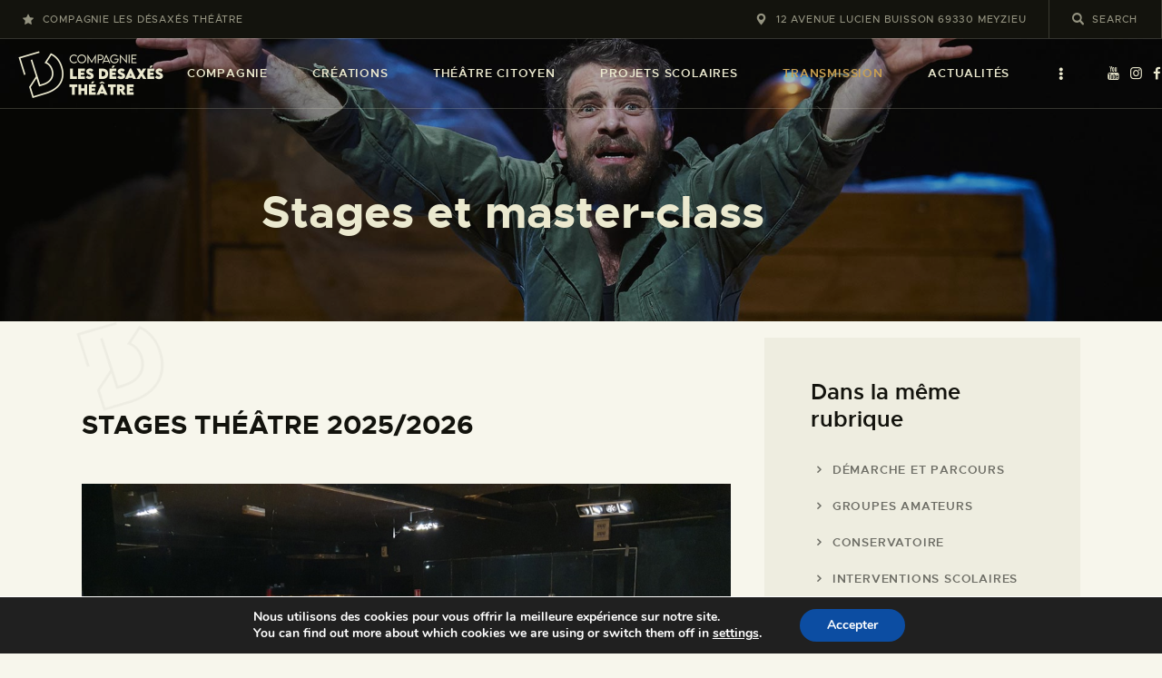

--- FILE ---
content_type: text/html; charset=UTF-8
request_url: http://desaxestheatre.fr/transmission/stages-et-master-class/
body_size: 26601
content:
<!DOCTYPE html>
<html lang="fr-FR" class="no-js
									 scheme_default										">
<head>
			<meta charset="UTF-8">
		<meta name="viewport" content="width=device-width, initial-scale=1, maximum-scale=1">
		<meta name="format-detection" content="telephone=no">
		<link rel="profile" href="//gmpg.org/xfn/11">
		<title>Stages et master-class &#8211; Compagnie Les Désaxés Théâtre</title>
<meta name='robots' content='max-image-preview:large' />
	<style>img:is([sizes="auto" i], [sizes^="auto," i]) { contain-intrinsic-size: 3000px 1500px }</style>
	<link rel='dns-prefetch' href='//www.googletagmanager.com' />
<link rel='dns-prefetch' href='//fonts.googleapis.com' />
<link rel="alternate" type="application/rss+xml" title="Compagnie Les Désaxés Théâtre &raquo; Flux" href="http://desaxestheatre.fr/feed/" />
<link rel="alternate" type="application/rss+xml" title="Compagnie Les Désaxés Théâtre &raquo; Flux des commentaires" href="http://desaxestheatre.fr/comments/feed/" />
<link rel="alternate" type="text/calendar" title="Compagnie Les Désaxés Théâtre &raquo; Flux iCal" href="http://desaxestheatre.fr/evenements/?ical=1" />
<meta property="og:url" content="http://desaxestheatre.fr/transmission/stages-et-master-class/ "/>
			<meta property="og:title" content="Stages et master-class" />
			<meta property="og:description" content="STAGES THÉÂTRE  2025/2026				
																														
					Stages et Master class Théâtre
en cours de programmation 2025-2026				
																														
		 " />  
			<meta property="og:type" content="article" /><script type="text/javascript">
/* <![CDATA[ */
window._wpemojiSettings = {"baseUrl":"https:\/\/s.w.org\/images\/core\/emoji\/16.0.1\/72x72\/","ext":".png","svgUrl":"https:\/\/s.w.org\/images\/core\/emoji\/16.0.1\/svg\/","svgExt":".svg","source":{"concatemoji":"http:\/\/desaxestheatre.fr\/wp-includes\/js\/wp-emoji-release.min.js?ver=6.8.3"}};
/*! This file is auto-generated */
!function(s,n){var o,i,e;function c(e){try{var t={supportTests:e,timestamp:(new Date).valueOf()};sessionStorage.setItem(o,JSON.stringify(t))}catch(e){}}function p(e,t,n){e.clearRect(0,0,e.canvas.width,e.canvas.height),e.fillText(t,0,0);var t=new Uint32Array(e.getImageData(0,0,e.canvas.width,e.canvas.height).data),a=(e.clearRect(0,0,e.canvas.width,e.canvas.height),e.fillText(n,0,0),new Uint32Array(e.getImageData(0,0,e.canvas.width,e.canvas.height).data));return t.every(function(e,t){return e===a[t]})}function u(e,t){e.clearRect(0,0,e.canvas.width,e.canvas.height),e.fillText(t,0,0);for(var n=e.getImageData(16,16,1,1),a=0;a<n.data.length;a++)if(0!==n.data[a])return!1;return!0}function f(e,t,n,a){switch(t){case"flag":return n(e,"\ud83c\udff3\ufe0f\u200d\u26a7\ufe0f","\ud83c\udff3\ufe0f\u200b\u26a7\ufe0f")?!1:!n(e,"\ud83c\udde8\ud83c\uddf6","\ud83c\udde8\u200b\ud83c\uddf6")&&!n(e,"\ud83c\udff4\udb40\udc67\udb40\udc62\udb40\udc65\udb40\udc6e\udb40\udc67\udb40\udc7f","\ud83c\udff4\u200b\udb40\udc67\u200b\udb40\udc62\u200b\udb40\udc65\u200b\udb40\udc6e\u200b\udb40\udc67\u200b\udb40\udc7f");case"emoji":return!a(e,"\ud83e\udedf")}return!1}function g(e,t,n,a){var r="undefined"!=typeof WorkerGlobalScope&&self instanceof WorkerGlobalScope?new OffscreenCanvas(300,150):s.createElement("canvas"),o=r.getContext("2d",{willReadFrequently:!0}),i=(o.textBaseline="top",o.font="600 32px Arial",{});return e.forEach(function(e){i[e]=t(o,e,n,a)}),i}function t(e){var t=s.createElement("script");t.src=e,t.defer=!0,s.head.appendChild(t)}"undefined"!=typeof Promise&&(o="wpEmojiSettingsSupports",i=["flag","emoji"],n.supports={everything:!0,everythingExceptFlag:!0},e=new Promise(function(e){s.addEventListener("DOMContentLoaded",e,{once:!0})}),new Promise(function(t){var n=function(){try{var e=JSON.parse(sessionStorage.getItem(o));if("object"==typeof e&&"number"==typeof e.timestamp&&(new Date).valueOf()<e.timestamp+604800&&"object"==typeof e.supportTests)return e.supportTests}catch(e){}return null}();if(!n){if("undefined"!=typeof Worker&&"undefined"!=typeof OffscreenCanvas&&"undefined"!=typeof URL&&URL.createObjectURL&&"undefined"!=typeof Blob)try{var e="postMessage("+g.toString()+"("+[JSON.stringify(i),f.toString(),p.toString(),u.toString()].join(",")+"));",a=new Blob([e],{type:"text/javascript"}),r=new Worker(URL.createObjectURL(a),{name:"wpTestEmojiSupports"});return void(r.onmessage=function(e){c(n=e.data),r.terminate(),t(n)})}catch(e){}c(n=g(i,f,p,u))}t(n)}).then(function(e){for(var t in e)n.supports[t]=e[t],n.supports.everything=n.supports.everything&&n.supports[t],"flag"!==t&&(n.supports.everythingExceptFlag=n.supports.everythingExceptFlag&&n.supports[t]);n.supports.everythingExceptFlag=n.supports.everythingExceptFlag&&!n.supports.flag,n.DOMReady=!1,n.readyCallback=function(){n.DOMReady=!0}}).then(function(){return e}).then(function(){var e;n.supports.everything||(n.readyCallback(),(e=n.source||{}).concatemoji?t(e.concatemoji):e.wpemoji&&e.twemoji&&(t(e.twemoji),t(e.wpemoji)))}))}((window,document),window._wpemojiSettings);
/* ]]> */
</script>
<style id='wp-emoji-styles-inline-css' type='text/css'>

	img.wp-smiley, img.emoji {
		display: inline !important;
		border: none !important;
		box-shadow: none !important;
		height: 1em !important;
		width: 1em !important;
		margin: 0 0.07em !important;
		vertical-align: -0.1em !important;
		background: none !important;
		padding: 0 !important;
	}
</style>
<style id='classic-theme-styles-inline-css' type='text/css'>
/*! This file is auto-generated */
.wp-block-button__link{color:#fff;background-color:#32373c;border-radius:9999px;box-shadow:none;text-decoration:none;padding:calc(.667em + 2px) calc(1.333em + 2px);font-size:1.125em}.wp-block-file__button{background:#32373c;color:#fff;text-decoration:none}
</style>
<link property="stylesheet" rel='stylesheet' id='dashicons-css' href='http://desaxestheatre.fr/wp-includes/css/dashicons.min.css?ver=6.8.3' type='text/css' media='all' />
<link property="stylesheet" rel='stylesheet' id='essgrid-blocks-editor-css-css' href='http://desaxestheatre.fr/wp-content/plugins/essential-grid/admin/includes/builders/gutenberg/build/index.css?ver=1750698546' type='text/css' media='all' />
<style id='global-styles-inline-css' type='text/css'>
:root{--wp--preset--aspect-ratio--square: 1;--wp--preset--aspect-ratio--4-3: 4/3;--wp--preset--aspect-ratio--3-4: 3/4;--wp--preset--aspect-ratio--3-2: 3/2;--wp--preset--aspect-ratio--2-3: 2/3;--wp--preset--aspect-ratio--16-9: 16/9;--wp--preset--aspect-ratio--9-16: 9/16;--wp--preset--color--black: #000000;--wp--preset--color--cyan-bluish-gray: #abb8c3;--wp--preset--color--white: #ffffff;--wp--preset--color--pale-pink: #f78da7;--wp--preset--color--vivid-red: #cf2e2e;--wp--preset--color--luminous-vivid-orange: #ff6900;--wp--preset--color--luminous-vivid-amber: #fcb900;--wp--preset--color--light-green-cyan: #7bdcb5;--wp--preset--color--vivid-green-cyan: #00d084;--wp--preset--color--pale-cyan-blue: #8ed1fc;--wp--preset--color--vivid-cyan-blue: #0693e3;--wp--preset--color--vivid-purple: #9b51e0;--wp--preset--color--bg-color: #f7f6ec;--wp--preset--color--bd-color: #c9c8bf;--wp--preset--color--text-dark: #13130d;--wp--preset--color--text-light: #93938f;--wp--preset--color--text-link: #c9a050;--wp--preset--color--text-hover: #13130d;--wp--preset--color--text-link-2: #80d572;--wp--preset--color--text-hover-2: #8be77c;--wp--preset--color--text-link-3: #ddb837;--wp--preset--color--text-hover-3: #eec432;--wp--preset--gradient--vivid-cyan-blue-to-vivid-purple: linear-gradient(135deg,rgba(6,147,227,1) 0%,rgb(155,81,224) 100%);--wp--preset--gradient--light-green-cyan-to-vivid-green-cyan: linear-gradient(135deg,rgb(122,220,180) 0%,rgb(0,208,130) 100%);--wp--preset--gradient--luminous-vivid-amber-to-luminous-vivid-orange: linear-gradient(135deg,rgba(252,185,0,1) 0%,rgba(255,105,0,1) 100%);--wp--preset--gradient--luminous-vivid-orange-to-vivid-red: linear-gradient(135deg,rgba(255,105,0,1) 0%,rgb(207,46,46) 100%);--wp--preset--gradient--very-light-gray-to-cyan-bluish-gray: linear-gradient(135deg,rgb(238,238,238) 0%,rgb(169,184,195) 100%);--wp--preset--gradient--cool-to-warm-spectrum: linear-gradient(135deg,rgb(74,234,220) 0%,rgb(151,120,209) 20%,rgb(207,42,186) 40%,rgb(238,44,130) 60%,rgb(251,105,98) 80%,rgb(254,248,76) 100%);--wp--preset--gradient--blush-light-purple: linear-gradient(135deg,rgb(255,206,236) 0%,rgb(152,150,240) 100%);--wp--preset--gradient--blush-bordeaux: linear-gradient(135deg,rgb(254,205,165) 0%,rgb(254,45,45) 50%,rgb(107,0,62) 100%);--wp--preset--gradient--luminous-dusk: linear-gradient(135deg,rgb(255,203,112) 0%,rgb(199,81,192) 50%,rgb(65,88,208) 100%);--wp--preset--gradient--pale-ocean: linear-gradient(135deg,rgb(255,245,203) 0%,rgb(182,227,212) 50%,rgb(51,167,181) 100%);--wp--preset--gradient--electric-grass: linear-gradient(135deg,rgb(202,248,128) 0%,rgb(113,206,126) 100%);--wp--preset--gradient--midnight: linear-gradient(135deg,rgb(2,3,129) 0%,rgb(40,116,252) 100%);--wp--preset--font-size--small: 13px;--wp--preset--font-size--medium: 20px;--wp--preset--font-size--large: 36px;--wp--preset--font-size--x-large: 42px;--wp--preset--spacing--20: 0.44rem;--wp--preset--spacing--30: 0.67rem;--wp--preset--spacing--40: 1rem;--wp--preset--spacing--50: 1.5rem;--wp--preset--spacing--60: 2.25rem;--wp--preset--spacing--70: 3.38rem;--wp--preset--spacing--80: 5.06rem;--wp--preset--shadow--natural: 6px 6px 9px rgba(0, 0, 0, 0.2);--wp--preset--shadow--deep: 12px 12px 50px rgba(0, 0, 0, 0.4);--wp--preset--shadow--sharp: 6px 6px 0px rgba(0, 0, 0, 0.2);--wp--preset--shadow--outlined: 6px 6px 0px -3px rgba(255, 255, 255, 1), 6px 6px rgba(0, 0, 0, 1);--wp--preset--shadow--crisp: 6px 6px 0px rgba(0, 0, 0, 1);}:where(.is-layout-flex){gap: 0.5em;}:where(.is-layout-grid){gap: 0.5em;}body .is-layout-flex{display: flex;}.is-layout-flex{flex-wrap: wrap;align-items: center;}.is-layout-flex > :is(*, div){margin: 0;}body .is-layout-grid{display: grid;}.is-layout-grid > :is(*, div){margin: 0;}:where(.wp-block-columns.is-layout-flex){gap: 2em;}:where(.wp-block-columns.is-layout-grid){gap: 2em;}:where(.wp-block-post-template.is-layout-flex){gap: 1.25em;}:where(.wp-block-post-template.is-layout-grid){gap: 1.25em;}.has-black-color{color: var(--wp--preset--color--black) !important;}.has-cyan-bluish-gray-color{color: var(--wp--preset--color--cyan-bluish-gray) !important;}.has-white-color{color: var(--wp--preset--color--white) !important;}.has-pale-pink-color{color: var(--wp--preset--color--pale-pink) !important;}.has-vivid-red-color{color: var(--wp--preset--color--vivid-red) !important;}.has-luminous-vivid-orange-color{color: var(--wp--preset--color--luminous-vivid-orange) !important;}.has-luminous-vivid-amber-color{color: var(--wp--preset--color--luminous-vivid-amber) !important;}.has-light-green-cyan-color{color: var(--wp--preset--color--light-green-cyan) !important;}.has-vivid-green-cyan-color{color: var(--wp--preset--color--vivid-green-cyan) !important;}.has-pale-cyan-blue-color{color: var(--wp--preset--color--pale-cyan-blue) !important;}.has-vivid-cyan-blue-color{color: var(--wp--preset--color--vivid-cyan-blue) !important;}.has-vivid-purple-color{color: var(--wp--preset--color--vivid-purple) !important;}.has-black-background-color{background-color: var(--wp--preset--color--black) !important;}.has-cyan-bluish-gray-background-color{background-color: var(--wp--preset--color--cyan-bluish-gray) !important;}.has-white-background-color{background-color: var(--wp--preset--color--white) !important;}.has-pale-pink-background-color{background-color: var(--wp--preset--color--pale-pink) !important;}.has-vivid-red-background-color{background-color: var(--wp--preset--color--vivid-red) !important;}.has-luminous-vivid-orange-background-color{background-color: var(--wp--preset--color--luminous-vivid-orange) !important;}.has-luminous-vivid-amber-background-color{background-color: var(--wp--preset--color--luminous-vivid-amber) !important;}.has-light-green-cyan-background-color{background-color: var(--wp--preset--color--light-green-cyan) !important;}.has-vivid-green-cyan-background-color{background-color: var(--wp--preset--color--vivid-green-cyan) !important;}.has-pale-cyan-blue-background-color{background-color: var(--wp--preset--color--pale-cyan-blue) !important;}.has-vivid-cyan-blue-background-color{background-color: var(--wp--preset--color--vivid-cyan-blue) !important;}.has-vivid-purple-background-color{background-color: var(--wp--preset--color--vivid-purple) !important;}.has-black-border-color{border-color: var(--wp--preset--color--black) !important;}.has-cyan-bluish-gray-border-color{border-color: var(--wp--preset--color--cyan-bluish-gray) !important;}.has-white-border-color{border-color: var(--wp--preset--color--white) !important;}.has-pale-pink-border-color{border-color: var(--wp--preset--color--pale-pink) !important;}.has-vivid-red-border-color{border-color: var(--wp--preset--color--vivid-red) !important;}.has-luminous-vivid-orange-border-color{border-color: var(--wp--preset--color--luminous-vivid-orange) !important;}.has-luminous-vivid-amber-border-color{border-color: var(--wp--preset--color--luminous-vivid-amber) !important;}.has-light-green-cyan-border-color{border-color: var(--wp--preset--color--light-green-cyan) !important;}.has-vivid-green-cyan-border-color{border-color: var(--wp--preset--color--vivid-green-cyan) !important;}.has-pale-cyan-blue-border-color{border-color: var(--wp--preset--color--pale-cyan-blue) !important;}.has-vivid-cyan-blue-border-color{border-color: var(--wp--preset--color--vivid-cyan-blue) !important;}.has-vivid-purple-border-color{border-color: var(--wp--preset--color--vivid-purple) !important;}.has-vivid-cyan-blue-to-vivid-purple-gradient-background{background: var(--wp--preset--gradient--vivid-cyan-blue-to-vivid-purple) !important;}.has-light-green-cyan-to-vivid-green-cyan-gradient-background{background: var(--wp--preset--gradient--light-green-cyan-to-vivid-green-cyan) !important;}.has-luminous-vivid-amber-to-luminous-vivid-orange-gradient-background{background: var(--wp--preset--gradient--luminous-vivid-amber-to-luminous-vivid-orange) !important;}.has-luminous-vivid-orange-to-vivid-red-gradient-background{background: var(--wp--preset--gradient--luminous-vivid-orange-to-vivid-red) !important;}.has-very-light-gray-to-cyan-bluish-gray-gradient-background{background: var(--wp--preset--gradient--very-light-gray-to-cyan-bluish-gray) !important;}.has-cool-to-warm-spectrum-gradient-background{background: var(--wp--preset--gradient--cool-to-warm-spectrum) !important;}.has-blush-light-purple-gradient-background{background: var(--wp--preset--gradient--blush-light-purple) !important;}.has-blush-bordeaux-gradient-background{background: var(--wp--preset--gradient--blush-bordeaux) !important;}.has-luminous-dusk-gradient-background{background: var(--wp--preset--gradient--luminous-dusk) !important;}.has-pale-ocean-gradient-background{background: var(--wp--preset--gradient--pale-ocean) !important;}.has-electric-grass-gradient-background{background: var(--wp--preset--gradient--electric-grass) !important;}.has-midnight-gradient-background{background: var(--wp--preset--gradient--midnight) !important;}.has-small-font-size{font-size: var(--wp--preset--font-size--small) !important;}.has-medium-font-size{font-size: var(--wp--preset--font-size--medium) !important;}.has-large-font-size{font-size: var(--wp--preset--font-size--large) !important;}.has-x-large-font-size{font-size: var(--wp--preset--font-size--x-large) !important;}
:where(.wp-block-post-template.is-layout-flex){gap: 1.25em;}:where(.wp-block-post-template.is-layout-grid){gap: 1.25em;}
:where(.wp-block-columns.is-layout-flex){gap: 2em;}:where(.wp-block-columns.is-layout-grid){gap: 2em;}
:root :where(.wp-block-pullquote){font-size: 1.5em;line-height: 1.6;}
</style>
<link property="stylesheet" rel='stylesheet' id='contact-form-7-css' href='http://desaxestheatre.fr/wp-content/plugins/contact-form-7/includes/css/styles.css?ver=6.1.4' type='text/css' media='all' />
<link property="stylesheet" rel='stylesheet' id='cntctfrm_form_style-css' href='http://desaxestheatre.fr/wp-content/plugins/contact-form-plugin/css/form_style.css?ver=4.3.6' type='text/css' media='all' />
<link property="stylesheet" rel='stylesheet' id='trx_addons-icons-css' href='http://desaxestheatre.fr/wp-content/plugins/trx_addons/css/font-icons/css/trx_addons_icons.css' type='text/css' media='all' />
<link property="stylesheet" rel='stylesheet' id='jquery-swiper-css' href='http://desaxestheatre.fr/wp-content/plugins/trx_addons/js/swiper/swiper.min.css' type='text/css' media='all' />
<link property="stylesheet" rel='stylesheet' id='magnific-popup-css' href='http://desaxestheatre.fr/wp-content/plugins/trx_addons/js/magnific/magnific-popup.min.css' type='text/css' media='all' />
<link property="stylesheet" rel='stylesheet' id='trx_addons-css' href='http://desaxestheatre.fr/wp-content/plugins/trx_addons/css/__styles.css' type='text/css' media='all' />
<link property="stylesheet" rel='stylesheet' id='trx_addons-animation-css' href='http://desaxestheatre.fr/wp-content/plugins/trx_addons/css/trx_addons.animation.css' type='text/css' media='all' />
<link property="stylesheet" rel='stylesheet' id='woocommerce-layout-css' href='http://desaxestheatre.fr/wp-content/plugins/woocommerce/assets/css/woocommerce-layout.css?ver=10.4.3' type='text/css' media='all' />
<link property="stylesheet" rel='stylesheet' id='woocommerce-smallscreen-css' href='http://desaxestheatre.fr/wp-content/plugins/woocommerce/assets/css/woocommerce-smallscreen.css?ver=10.4.3' type='text/css' media='only screen and (max-width: 768px)' />
<link property="stylesheet" rel='stylesheet' id='woocommerce-general-css' href='http://desaxestheatre.fr/wp-content/plugins/woocommerce/assets/css/woocommerce.css?ver=10.4.3' type='text/css' media='all' />
<style id='woocommerce-inline-inline-css' type='text/css'>
.woocommerce form .form-row .required { visibility: visible; }
</style>
<link property="stylesheet" rel='stylesheet' id='tribe-events-v2-single-skeleton-css' href='http://desaxestheatre.fr/wp-content/plugins/the-events-calendar/build/css/tribe-events-single-skeleton.css?ver=6.15.14' type='text/css' media='all' />
<link property="stylesheet" rel='stylesheet' id='tribe-events-v2-single-skeleton-full-css' href='http://desaxestheatre.fr/wp-content/plugins/the-events-calendar/build/css/tribe-events-single-full.css?ver=6.15.14' type='text/css' media='all' />
<link property="stylesheet" rel='stylesheet' id='tec-events-elementor-widgets-base-styles-css' href='http://desaxestheatre.fr/wp-content/plugins/the-events-calendar/build/css/integrations/plugins/elementor/widgets/widget-base.css?ver=6.15.14' type='text/css' media='all' />
<link property="stylesheet" rel='stylesheet' id='tp-fontello-css' href='http://desaxestheatre.fr/wp-content/plugins/essential-grid/public/assets/font/fontello/css/fontello.css?ver=3.1.9.1' type='text/css' media='all' />
<link property="stylesheet" rel='stylesheet' id='esg-plugin-settings-css' href='http://desaxestheatre.fr/wp-content/plugins/essential-grid/public/assets/css/settings.css?ver=3.1.9.1' type='text/css' media='all' />
<link property="stylesheet" rel='stylesheet' id='elementor-icons-css' href='http://desaxestheatre.fr/wp-content/plugins/elementor/assets/lib/eicons/css/elementor-icons.min.css?ver=5.46.0' type='text/css' media='all' />
<link property="stylesheet" rel='stylesheet' id='elementor-frontend-css' href='http://desaxestheatre.fr/wp-content/plugins/elementor/assets/css/frontend.min.css?ver=3.34.2' type='text/css' media='all' />
<style id='elementor-frontend-inline-css' type='text/css'>
.elementor-kit-4719{--e-global-color-primary:#6EC1E4;--e-global-color-secondary:#54595F;--e-global-color-text:#7A7A7A;--e-global-color-accent:#61CE70;--e-global-color-633d66d7:#4054B2;--e-global-color-568897be:#23A455;--e-global-color-41f4556d:#000;--e-global-color-3d54b018:#FFF;--e-global-color-ddc5afc:#ECE6D6;--e-global-color-184a005:#EFEADD;--e-global-color-2ba15c9:#EEEDE1;--e-global-color-749a3bb:#E2E1D6;--e-global-color-18d119b:#D3D3C8;--e-global-color-3b459d3:#E80E0E;--e-global-typography-primary-font-family:"Roboto";--e-global-typography-primary-font-weight:600;--e-global-typography-secondary-font-family:"Roboto Slab";--e-global-typography-secondary-font-weight:400;--e-global-typography-text-font-family:"Roboto";--e-global-typography-text-font-weight:400;--e-global-typography-accent-font-family:"Roboto";--e-global-typography-accent-font-weight:500;}.elementor-section.elementor-section-boxed > .elementor-container{max-width:1200px;}.e-con{--container-max-width:1200px;}.elementor-widget:not(:last-child){margin-block-end:0px;}.elementor-element{--widgets-spacing:0px 0px;--widgets-spacing-row:0px;--widgets-spacing-column:0px;}{}.sc_layouts_title_caption{display:var(--page-title-display);}@media(max-width:1024px){.elementor-section.elementor-section-boxed > .elementor-container{max-width:1024px;}.e-con{--container-max-width:1024px;}}@media(max-width:767px){.elementor-section.elementor-section-boxed > .elementor-container{max-width:767px;}.e-con{--container-max-width:767px;}}
.elementor-8449 .elementor-element.elementor-element-f2e726c:not(.elementor-motion-effects-element-type-background), .elementor-8449 .elementor-element.elementor-element-f2e726c > .elementor-motion-effects-container > .elementor-motion-effects-layer{background-image:url("http://desaxestheatre.fr/wp-content/uploads/2022/04/sigle1.png");background-position:0% 8%;background-repeat:no-repeat;background-size:contain;}.elementor-8449 .elementor-element.elementor-element-f2e726c{transition:background 0.3s, border 0.3s, border-radius 0.3s, box-shadow 0.3s;}.elementor-8449 .elementor-element.elementor-element-f2e726c > .elementor-background-overlay{transition:background 0.3s, border-radius 0.3s, opacity 0.3s;}.elementor-8449 .elementor-element.elementor-element-0a281c9{--spacer-size:50px;}.elementor-8449 .elementor-element.elementor-element-8c0fbcc{--spacer-size:50px;}.elementor-8449 .elementor-element.elementor-element-c38da53{--spacer-size:50px;}.elementor-8449 .elementor-element.elementor-element-26c52e7{--spacer-size:50px;}.elementor-8449 .elementor-element.elementor-element-0e63972{--spacer-size:22px;}.elementor-8449 .elementor-element.elementor-element-9091e6f{--spacer-size:50px;}.elementor-8449 .elementor-element.elementor-element-0729fe8{--spacer-size:50px;}@media(max-width:1024px){.elementor-8449 .elementor-element.elementor-element-f2e726c:not(.elementor-motion-effects-element-type-background), .elementor-8449 .elementor-element.elementor-element-f2e726c > .elementor-motion-effects-container > .elementor-motion-effects-layer{background-position:100% 50%;background-size:50% auto;}}@media(max-width:767px){.elementor-8449 .elementor-element.elementor-element-f2e726c:not(.elementor-motion-effects-element-type-background), .elementor-8449 .elementor-element.elementor-element-f2e726c > .elementor-motion-effects-container > .elementor-motion-effects-layer{background-position:0px 0px;}}
</style>
<link property="stylesheet" rel='stylesheet' id='font-awesome-5-all-css' href='http://desaxestheatre.fr/wp-content/plugins/elementor/assets/lib/font-awesome/css/all.min.css?ver=3.34.2' type='text/css' media='all' />
<link property="stylesheet" rel='stylesheet' id='font-awesome-4-shim-css' href='http://desaxestheatre.fr/wp-content/plugins/elementor/assets/lib/font-awesome/css/v4-shims.min.css?ver=3.34.2' type='text/css' media='all' />
<link property="stylesheet" rel='stylesheet' id='widget-spacer-css' href='http://desaxestheatre.fr/wp-content/plugins/elementor/assets/css/widget-spacer.min.css?ver=3.34.2' type='text/css' media='all' />
<link property="stylesheet" rel='stylesheet' id='e-animation-fadeIn-css' href='http://desaxestheatre.fr/wp-content/plugins/elementor/assets/lib/animations/styles/fadeIn.min.css?ver=3.34.2' type='text/css' media='all' />
<link property="stylesheet" rel='stylesheet' id='widget-heading-css' href='http://desaxestheatre.fr/wp-content/plugins/elementor/assets/css/widget-heading.min.css?ver=3.34.2' type='text/css' media='all' />
<link property="stylesheet" rel='stylesheet' id='widget-image-css' href='http://desaxestheatre.fr/wp-content/plugins/elementor/assets/css/widget-image.min.css?ver=3.34.2' type='text/css' media='all' />
<link property="stylesheet" rel='stylesheet' id='wpgdprc-front-css-css' href='http://desaxestheatre.fr/wp-content/plugins/wp-gdpr-compliance/Assets/css/front.css?ver=1706529659' type='text/css' media='all' />
<style id='wpgdprc-front-css-inline-css' type='text/css'>
:root{--wp-gdpr--bar--background-color: #000000;--wp-gdpr--bar--color: #ffffff;--wp-gdpr--button--background-color: #000000;--wp-gdpr--button--background-color--darken: #000000;--wp-gdpr--button--color: #ffffff;}
</style>
<link property="stylesheet" rel='stylesheet' id='moove_gdpr_frontend-css' href='http://desaxestheatre.fr/wp-content/plugins/gdpr-cookie-compliance/dist/styles/gdpr-main.css?ver=5.0.9' type='text/css' media='all' />
<style id='moove_gdpr_frontend-inline-css' type='text/css'>
#moove_gdpr_cookie_modal,#moove_gdpr_cookie_info_bar,.gdpr_cookie_settings_shortcode_content{font-family:&#039;Nunito&#039;,sans-serif}#moove_gdpr_save_popup_settings_button{background-color:#373737;color:#fff}#moove_gdpr_save_popup_settings_button:hover{background-color:#000}#moove_gdpr_cookie_info_bar .moove-gdpr-info-bar-container .moove-gdpr-info-bar-content a.mgbutton,#moove_gdpr_cookie_info_bar .moove-gdpr-info-bar-container .moove-gdpr-info-bar-content button.mgbutton{background-color:#0C4DA2}#moove_gdpr_cookie_modal .moove-gdpr-modal-content .moove-gdpr-modal-footer-content .moove-gdpr-button-holder a.mgbutton,#moove_gdpr_cookie_modal .moove-gdpr-modal-content .moove-gdpr-modal-footer-content .moove-gdpr-button-holder button.mgbutton,.gdpr_cookie_settings_shortcode_content .gdpr-shr-button.button-green{background-color:#0C4DA2;border-color:#0C4DA2}#moove_gdpr_cookie_modal .moove-gdpr-modal-content .moove-gdpr-modal-footer-content .moove-gdpr-button-holder a.mgbutton:hover,#moove_gdpr_cookie_modal .moove-gdpr-modal-content .moove-gdpr-modal-footer-content .moove-gdpr-button-holder button.mgbutton:hover,.gdpr_cookie_settings_shortcode_content .gdpr-shr-button.button-green:hover{background-color:#fff;color:#0C4DA2}#moove_gdpr_cookie_modal .moove-gdpr-modal-content .moove-gdpr-modal-close i,#moove_gdpr_cookie_modal .moove-gdpr-modal-content .moove-gdpr-modal-close span.gdpr-icon{background-color:#0C4DA2;border:1px solid #0C4DA2}#moove_gdpr_cookie_info_bar span.moove-gdpr-infobar-allow-all.focus-g,#moove_gdpr_cookie_info_bar span.moove-gdpr-infobar-allow-all:focus,#moove_gdpr_cookie_info_bar button.moove-gdpr-infobar-allow-all.focus-g,#moove_gdpr_cookie_info_bar button.moove-gdpr-infobar-allow-all:focus,#moove_gdpr_cookie_info_bar span.moove-gdpr-infobar-reject-btn.focus-g,#moove_gdpr_cookie_info_bar span.moove-gdpr-infobar-reject-btn:focus,#moove_gdpr_cookie_info_bar button.moove-gdpr-infobar-reject-btn.focus-g,#moove_gdpr_cookie_info_bar button.moove-gdpr-infobar-reject-btn:focus,#moove_gdpr_cookie_info_bar span.change-settings-button.focus-g,#moove_gdpr_cookie_info_bar span.change-settings-button:focus,#moove_gdpr_cookie_info_bar button.change-settings-button.focus-g,#moove_gdpr_cookie_info_bar button.change-settings-button:focus{-webkit-box-shadow:0 0 1px 3px #0C4DA2;-moz-box-shadow:0 0 1px 3px #0C4DA2;box-shadow:0 0 1px 3px #0C4DA2}#moove_gdpr_cookie_modal .moove-gdpr-modal-content .moove-gdpr-modal-close i:hover,#moove_gdpr_cookie_modal .moove-gdpr-modal-content .moove-gdpr-modal-close span.gdpr-icon:hover,#moove_gdpr_cookie_info_bar span[data-href]>u.change-settings-button{color:#0C4DA2}#moove_gdpr_cookie_modal .moove-gdpr-modal-content .moove-gdpr-modal-left-content #moove-gdpr-menu li.menu-item-selected a span.gdpr-icon,#moove_gdpr_cookie_modal .moove-gdpr-modal-content .moove-gdpr-modal-left-content #moove-gdpr-menu li.menu-item-selected button span.gdpr-icon{color:inherit}#moove_gdpr_cookie_modal .moove-gdpr-modal-content .moove-gdpr-modal-left-content #moove-gdpr-menu li a span.gdpr-icon,#moove_gdpr_cookie_modal .moove-gdpr-modal-content .moove-gdpr-modal-left-content #moove-gdpr-menu li button span.gdpr-icon{color:inherit}#moove_gdpr_cookie_modal .gdpr-acc-link{line-height:0;font-size:0;color:transparent;position:absolute}#moove_gdpr_cookie_modal .moove-gdpr-modal-content .moove-gdpr-modal-close:hover i,#moove_gdpr_cookie_modal .moove-gdpr-modal-content .moove-gdpr-modal-left-content #moove-gdpr-menu li a,#moove_gdpr_cookie_modal .moove-gdpr-modal-content .moove-gdpr-modal-left-content #moove-gdpr-menu li button,#moove_gdpr_cookie_modal .moove-gdpr-modal-content .moove-gdpr-modal-left-content #moove-gdpr-menu li button i,#moove_gdpr_cookie_modal .moove-gdpr-modal-content .moove-gdpr-modal-left-content #moove-gdpr-menu li a i,#moove_gdpr_cookie_modal .moove-gdpr-modal-content .moove-gdpr-tab-main .moove-gdpr-tab-main-content a:hover,#moove_gdpr_cookie_info_bar.moove-gdpr-dark-scheme .moove-gdpr-info-bar-container .moove-gdpr-info-bar-content a.mgbutton:hover,#moove_gdpr_cookie_info_bar.moove-gdpr-dark-scheme .moove-gdpr-info-bar-container .moove-gdpr-info-bar-content button.mgbutton:hover,#moove_gdpr_cookie_info_bar.moove-gdpr-dark-scheme .moove-gdpr-info-bar-container .moove-gdpr-info-bar-content a:hover,#moove_gdpr_cookie_info_bar.moove-gdpr-dark-scheme .moove-gdpr-info-bar-container .moove-gdpr-info-bar-content button:hover,#moove_gdpr_cookie_info_bar.moove-gdpr-dark-scheme .moove-gdpr-info-bar-container .moove-gdpr-info-bar-content span.change-settings-button:hover,#moove_gdpr_cookie_info_bar.moove-gdpr-dark-scheme .moove-gdpr-info-bar-container .moove-gdpr-info-bar-content button.change-settings-button:hover,#moove_gdpr_cookie_info_bar.moove-gdpr-dark-scheme .moove-gdpr-info-bar-container .moove-gdpr-info-bar-content u.change-settings-button:hover,#moove_gdpr_cookie_info_bar span[data-href]>u.change-settings-button,#moove_gdpr_cookie_info_bar.moove-gdpr-dark-scheme .moove-gdpr-info-bar-container .moove-gdpr-info-bar-content a.mgbutton.focus-g,#moove_gdpr_cookie_info_bar.moove-gdpr-dark-scheme .moove-gdpr-info-bar-container .moove-gdpr-info-bar-content button.mgbutton.focus-g,#moove_gdpr_cookie_info_bar.moove-gdpr-dark-scheme .moove-gdpr-info-bar-container .moove-gdpr-info-bar-content a.focus-g,#moove_gdpr_cookie_info_bar.moove-gdpr-dark-scheme .moove-gdpr-info-bar-container .moove-gdpr-info-bar-content button.focus-g,#moove_gdpr_cookie_info_bar.moove-gdpr-dark-scheme .moove-gdpr-info-bar-container .moove-gdpr-info-bar-content a.mgbutton:focus,#moove_gdpr_cookie_info_bar.moove-gdpr-dark-scheme .moove-gdpr-info-bar-container .moove-gdpr-info-bar-content button.mgbutton:focus,#moove_gdpr_cookie_info_bar.moove-gdpr-dark-scheme .moove-gdpr-info-bar-container .moove-gdpr-info-bar-content a:focus,#moove_gdpr_cookie_info_bar.moove-gdpr-dark-scheme .moove-gdpr-info-bar-container .moove-gdpr-info-bar-content button:focus,#moove_gdpr_cookie_info_bar.moove-gdpr-dark-scheme .moove-gdpr-info-bar-container .moove-gdpr-info-bar-content span.change-settings-button.focus-g,span.change-settings-button:focus,button.change-settings-button.focus-g,button.change-settings-button:focus,#moove_gdpr_cookie_info_bar.moove-gdpr-dark-scheme .moove-gdpr-info-bar-container .moove-gdpr-info-bar-content u.change-settings-button.focus-g,#moove_gdpr_cookie_info_bar.moove-gdpr-dark-scheme .moove-gdpr-info-bar-container .moove-gdpr-info-bar-content u.change-settings-button:focus{color:#0C4DA2}#moove_gdpr_cookie_modal .moove-gdpr-branding.focus-g span,#moove_gdpr_cookie_modal .moove-gdpr-modal-content .moove-gdpr-tab-main a.focus-g,#moove_gdpr_cookie_modal .moove-gdpr-modal-content .moove-gdpr-tab-main .gdpr-cd-details-toggle.focus-g{color:#0C4DA2}#moove_gdpr_cookie_modal.gdpr_lightbox-hide{display:none}
</style>
<link property="stylesheet" rel='stylesheet' id='ozeum-font-Metropolis-css' href='http://desaxestheatre.fr/wp-content/themes/ozeum/skins/default/css/font-face/Metropolis/stylesheet.css' type='text/css' media='all' />
<link property="stylesheet" rel='stylesheet' id='ozeum-font-google_fonts-css' href='https://fonts.googleapis.com/css?family=Cardo:400,400italic,700&#038;subset=latin,latin-ext' type='text/css' media='all' />
<link property="stylesheet" rel='stylesheet' id='fontello-icons-css' href='http://desaxestheatre.fr/wp-content/themes/ozeum/css/font-icons/css/fontello.css' type='text/css' media='all' />
<link property="stylesheet" rel='stylesheet' id='ozeum-main-css' href='http://desaxestheatre.fr/wp-content/themes/ozeum/style.css' type='text/css' media='all' />
<link property="stylesheet" rel='stylesheet' id='mediaelement-css' href='http://desaxestheatre.fr/wp-includes/js/mediaelement/mediaelementplayer-legacy.min.css?ver=4.2.17' type='text/css' media='all' />
<link property="stylesheet" rel='stylesheet' id='wp-mediaelement-css' href='http://desaxestheatre.fr/wp-includes/js/mediaelement/wp-mediaelement.min.css?ver=6.8.3' type='text/css' media='all' />
<link property="stylesheet" rel='stylesheet' id='ozeum-skin-default-css' href='http://desaxestheatre.fr/wp-content/themes/ozeum/skins/default/css/style.css' type='text/css' media='all' />
<link property="stylesheet" rel='stylesheet' id='ozeum-plugins-css' href='http://desaxestheatre.fr/wp-content/themes/ozeum/skins/default/css/__plugins.css' type='text/css' media='all' />
<link property="stylesheet" rel='stylesheet' id='ozeum-custom-css' href='http://desaxestheatre.fr/wp-content/themes/ozeum/skins/default/css/__custom.css' type='text/css' media='all' />
<link property="stylesheet" rel='stylesheet' id='ozeum-color-default-css' href='http://desaxestheatre.fr/wp-content/themes/ozeum/skins/default/css/__colors-default.css' type='text/css' media='all' />
<link property="stylesheet" rel='stylesheet' id='ozeum-color-dark-css' href='http://desaxestheatre.fr/wp-content/themes/ozeum/skins/default/css/__colors-dark.css' type='text/css' media='all' />
<link property="stylesheet" rel='stylesheet' id='trx_addons-responsive-css' href='http://desaxestheatre.fr/wp-content/plugins/trx_addons/css/__responsive.css' type='text/css' media='all' />
<link property="stylesheet" rel='stylesheet' id='ozeum-responsive-css' href='http://desaxestheatre.fr/wp-content/themes/ozeum/skins/default/css/__responsive.css' type='text/css' media='all' />
<link property="stylesheet" rel='stylesheet' id='elementor-gf-local-roboto-css' href='http://desaxestheatre.fr/wp-content/uploads/elementor/google-fonts/css/roboto.css?ver=1742256048' type='text/css' media='all' />
<link property="stylesheet" rel='stylesheet' id='elementor-gf-local-robotoslab-css' href='http://desaxestheatre.fr/wp-content/uploads/elementor/google-fonts/css/robotoslab.css?ver=1742256050' type='text/css' media='all' />
<script type="text/javascript" src="http://desaxestheatre.fr/wp-includes/js/jquery/jquery.min.js?ver=3.7.1" id="jquery-core-js"></script>
<script type="text/javascript" src="http://desaxestheatre.fr/wp-includes/js/jquery/jquery-migrate.min.js?ver=3.4.1" id="jquery-migrate-js"></script>
<script type="text/javascript" src="http://desaxestheatre.fr/wp-content/plugins/woocommerce/assets/js/jquery-blockui/jquery.blockUI.min.js?ver=2.7.0-wc.10.4.3" id="wc-jquery-blockui-js" defer="defer" data-wp-strategy="defer"></script>
<script type="text/javascript" src="http://desaxestheatre.fr/wp-content/plugins/woocommerce/assets/js/js-cookie/js.cookie.min.js?ver=2.1.4-wc.10.4.3" id="wc-js-cookie-js" defer="defer" data-wp-strategy="defer"></script>
<script type="text/javascript" id="woocommerce-js-extra">
/* <![CDATA[ */
var woocommerce_params = {"ajax_url":"\/wp-admin\/admin-ajax.php","wc_ajax_url":"\/?wc-ajax=%%endpoint%%","i18n_password_show":"Afficher le mot de passe","i18n_password_hide":"Masquer le mot de passe"};
/* ]]> */
</script>
<script type="text/javascript" src="http://desaxestheatre.fr/wp-content/plugins/woocommerce/assets/js/frontend/woocommerce.min.js?ver=10.4.3" id="woocommerce-js" defer="defer" data-wp-strategy="defer"></script>

<!-- Extrait de code de la balise Google (gtag.js) ajouté par Site Kit -->
<!-- Extrait Google Analytics ajouté par Site Kit -->
<script type="text/javascript" src="https://www.googletagmanager.com/gtag/js?id=G-H5D426378N" id="google_gtagjs-js" async></script>
<script type="text/javascript" id="google_gtagjs-js-after">
/* <![CDATA[ */
window.dataLayer = window.dataLayer || [];function gtag(){dataLayer.push(arguments);}
gtag("set","linker",{"domains":["desaxestheatre.fr"]});
gtag("js", new Date());
gtag("set", "developer_id.dZTNiMT", true);
gtag("config", "G-H5D426378N");
/* ]]> */
</script>
<script type="text/javascript" src="http://desaxestheatre.fr/wp-content/plugins/elementor/assets/lib/font-awesome/js/v4-shims.min.js?ver=3.34.2" id="font-awesome-4-shim-js"></script>
<script type="text/javascript" id="wpgdprc-front-js-js-extra">
/* <![CDATA[ */
var wpgdprcFront = {"ajaxUrl":"http:\/\/desaxestheatre.fr\/wp-admin\/admin-ajax.php","ajaxNonce":"a65e2ad7dc","ajaxArg":"security","pluginPrefix":"wpgdprc","blogId":"1","isMultiSite":"","locale":"fr_FR","showSignUpModal":"1","showFormModal":"","cookieName":"wpgdprc-consent","consentVersion":"","path":"\/","prefix":"wpgdprc"};
/* ]]> */
</script>
<script type="text/javascript" src="http://desaxestheatre.fr/wp-content/plugins/wp-gdpr-compliance/Assets/js/front.min.js?ver=1706529659" id="wpgdprc-front-js-js"></script>
<link rel="https://api.w.org/" href="http://desaxestheatre.fr/wp-json/" /><link rel="alternate" title="JSON" type="application/json" href="http://desaxestheatre.fr/wp-json/wp/v2/pages/8449" /><link rel="EditURI" type="application/rsd+xml" title="RSD" href="http://desaxestheatre.fr/xmlrpc.php?rsd" />
<meta name="generator" content="WordPress 6.8.3" />
<meta name="generator" content="WooCommerce 10.4.3" />
<link rel="canonical" href="http://desaxestheatre.fr/transmission/stages-et-master-class/" />
<link rel='shortlink' href='http://desaxestheatre.fr/?p=8449' />
<link rel="alternate" title="oEmbed (JSON)" type="application/json+oembed" href="http://desaxestheatre.fr/wp-json/oembed/1.0/embed?url=http%3A%2F%2Fdesaxestheatre.fr%2Ftransmission%2Fstages-et-master-class%2F" />
<link rel="alternate" title="oEmbed (XML)" type="text/xml+oembed" href="http://desaxestheatre.fr/wp-json/oembed/1.0/embed?url=http%3A%2F%2Fdesaxestheatre.fr%2Ftransmission%2Fstages-et-master-class%2F&#038;format=xml" />
<meta name="generator" content="Site Kit by Google 1.170.0" />			<style type="text/css">
			<!--
				#page_preloader {
					background-color: #13130d !important;				}
			-->
			</style>
			<meta name="tec-api-version" content="v1"><meta name="tec-api-origin" content="http://desaxestheatre.fr"><link rel="alternate" href="http://desaxestheatre.fr/wp-json/tribe/events/v1/" />	<noscript><style>.woocommerce-product-gallery{ opacity: 1 !important; }</style></noscript>
	<meta name="generator" content="Elementor 3.34.2; features: additional_custom_breakpoints; settings: css_print_method-internal, google_font-enabled, font_display-auto">
			<style>
				.e-con.e-parent:nth-of-type(n+4):not(.e-lazyloaded):not(.e-no-lazyload),
				.e-con.e-parent:nth-of-type(n+4):not(.e-lazyloaded):not(.e-no-lazyload) * {
					background-image: none !important;
				}
				@media screen and (max-height: 1024px) {
					.e-con.e-parent:nth-of-type(n+3):not(.e-lazyloaded):not(.e-no-lazyload),
					.e-con.e-parent:nth-of-type(n+3):not(.e-lazyloaded):not(.e-no-lazyload) * {
						background-image: none !important;
					}
				}
				@media screen and (max-height: 640px) {
					.e-con.e-parent:nth-of-type(n+2):not(.e-lazyloaded):not(.e-no-lazyload),
					.e-con.e-parent:nth-of-type(n+2):not(.e-lazyloaded):not(.e-no-lazyload) * {
						background-image: none !important;
					}
				}
			</style>
			<meta name="generator" content="Powered by Slider Revolution 6.7.34 - responsive, Mobile-Friendly Slider Plugin for WordPress with comfortable drag and drop interface." />
<link rel="icon" href="http://desaxestheatre.fr/wp-content/uploads/2022/05/cropped-sigle_logo878-32x32.png" sizes="32x32" />
<link rel="icon" href="http://desaxestheatre.fr/wp-content/uploads/2022/05/cropped-sigle_logo878-192x192.png" sizes="192x192" />
<link rel="apple-touch-icon" href="http://desaxestheatre.fr/wp-content/uploads/2022/05/cropped-sigle_logo878-180x180.png" />
<meta name="msapplication-TileImage" content="http://desaxestheatre.fr/wp-content/uploads/2022/05/cropped-sigle_logo878-270x270.png" />
<script>function setREVStartSize(e){
			//window.requestAnimationFrame(function() {
				window.RSIW = window.RSIW===undefined ? window.innerWidth : window.RSIW;
				window.RSIH = window.RSIH===undefined ? window.innerHeight : window.RSIH;
				try {
					var pw = document.getElementById(e.c).parentNode.offsetWidth,
						newh;
					pw = pw===0 || isNaN(pw) || (e.l=="fullwidth" || e.layout=="fullwidth") ? window.RSIW : pw;
					e.tabw = e.tabw===undefined ? 0 : parseInt(e.tabw);
					e.thumbw = e.thumbw===undefined ? 0 : parseInt(e.thumbw);
					e.tabh = e.tabh===undefined ? 0 : parseInt(e.tabh);
					e.thumbh = e.thumbh===undefined ? 0 : parseInt(e.thumbh);
					e.tabhide = e.tabhide===undefined ? 0 : parseInt(e.tabhide);
					e.thumbhide = e.thumbhide===undefined ? 0 : parseInt(e.thumbhide);
					e.mh = e.mh===undefined || e.mh=="" || e.mh==="auto" ? 0 : parseInt(e.mh,0);
					if(e.layout==="fullscreen" || e.l==="fullscreen")
						newh = Math.max(e.mh,window.RSIH);
					else{
						e.gw = Array.isArray(e.gw) ? e.gw : [e.gw];
						for (var i in e.rl) if (e.gw[i]===undefined || e.gw[i]===0) e.gw[i] = e.gw[i-1];
						e.gh = e.el===undefined || e.el==="" || (Array.isArray(e.el) && e.el.length==0)? e.gh : e.el;
						e.gh = Array.isArray(e.gh) ? e.gh : [e.gh];
						for (var i in e.rl) if (e.gh[i]===undefined || e.gh[i]===0) e.gh[i] = e.gh[i-1];
											
						var nl = new Array(e.rl.length),
							ix = 0,
							sl;
						e.tabw = e.tabhide>=pw ? 0 : e.tabw;
						e.thumbw = e.thumbhide>=pw ? 0 : e.thumbw;
						e.tabh = e.tabhide>=pw ? 0 : e.tabh;
						e.thumbh = e.thumbhide>=pw ? 0 : e.thumbh;
						for (var i in e.rl) nl[i] = e.rl[i]<window.RSIW ? 0 : e.rl[i];
						sl = nl[0];
						for (var i in nl) if (sl>nl[i] && nl[i]>0) { sl = nl[i]; ix=i;}
						var m = pw>(e.gw[ix]+e.tabw+e.thumbw) ? 1 : (pw-(e.tabw+e.thumbw)) / (e.gw[ix]);
						newh =  (e.gh[ix] * m) + (e.tabh + e.thumbh);
					}
					var el = document.getElementById(e.c);
					if (el!==null && el) el.style.height = newh+"px";
					el = document.getElementById(e.c+"_wrapper");
					if (el!==null && el) {
						el.style.height = newh+"px";
						el.style.display = "block";
					}
				} catch(e){
					console.log("Failure at Presize of Slider:" + e)
				}
			//});
		  };</script>
		<style type="text/css" id="wp-custom-css">
			.tribe-events-c-subscribe-dropdown__button-text {
    font-family: "Metropolis",sans-serif;
    font-size: 10px !important;
    font-weight: 600;
    font-style: normal;
    line-height: 23px;
    text-decoration: none;
    text-transform: oblique !important;
    letter-spacing: 0px !important;
}

.tribe-events-c-subscribe-dropdown__button  {
	
	padding: 1.15em 1.8em !important;
}

.tribe-events-c-subscribe-dropdown__export-icon {
    display: none !important;
}

.portfolio_page_details_share .socials_wrap {
    display: none !important;
}





.sc_blogger_columns_wrap_featured {
    display: none !important;
}

.sidebar_inner .widget {
  	margin-top: 1.15em!important;
}		</style>
		</head>

<body class="wp-singular page-template-default page page-id-8449 page-child parent-pageid-88 wp-custom-logo wp-theme-ozeum theme-ozeum ua_chrome preloader woocommerce-no-js tribe-no-js skin_default body_tag scheme_default blog_mode_page body_style_wide is_single sidebar_show sidebar_right sidebar_small_screen_below remove_margins trx_addons_present header_type_custom header_style_header-custom-5510 header_position_default menu_side_none no_layout elementor-default elementor-kit-4719 elementor-page elementor-page-8449">

	<div id="page_preloader"><div class="preloader_wrap preloader_square"><div class="preloader_square1"></div><div class="preloader_square2"></div></div></div>
	<div class="body_wrap">

		<div class="page_wrap">
			
							<a class="ozeum_skip_link skip_to_content_link" href="#content_skip_link_anchor" tabindex="1">Skip to content</a>
								<a class="ozeum_skip_link skip_to_sidebar_link" href="#sidebar_skip_link_anchor" tabindex="1">Skip to sidebar</a>
								<a class="ozeum_skip_link skip_to_footer_link" href="#footer_skip_link_anchor" tabindex="1">Skip to footer</a>
				
				<header class="top_panel top_panel_custom top_panel_custom_5510 top_panel_custom_transmission-header				 without_bg_image">
	<style id="elementor-post-5510">.elementor-5510 .elementor-element.elementor-element-4de589f > .elementor-container > .elementor-column > .elementor-widget-wrap{align-content:center;align-items:center;}.elementor-5510 .elementor-element.elementor-element-88bff24 > .elementor-widget-container{padding:12px 25px 12px 25px;}.elementor-5510 .elementor-element.elementor-element-056c4a7 > .elementor-widget-container{padding:12px 25px 12px 25px;}.elementor-5510 .elementor-element.elementor-element-9dc4585 > .elementor-widget-container{padding:13px 25px 13px 25px;border-style:solid;border-width:0px 1px 0px 1px;border-color:#3b3a31;}.elementor-5510 .elementor-element.elementor-element-7ec9d82 > .elementor-container > .elementor-column > .elementor-widget-wrap{align-content:center;align-items:center;}.elementor-5510 .elementor-element.elementor-element-adfc861 > .elementor-widget-container{padding:12px 25px 12px 25px;}.elementor-5510 .elementor-element.elementor-element-cbdd438 > .elementor-widget-container{padding:12px 25px 12px 25px;}.elementor-5510 .elementor-element.elementor-element-3df810a > .elementor-widget-container{padding:13px 25px 13px 25px;border-style:solid;border-width:0px 1px 0px 1px;border-color:#3b3a31;}.elementor-5510 .elementor-element.elementor-element-d35fc52:not(.elementor-motion-effects-element-type-background), .elementor-5510 .elementor-element.elementor-element-d35fc52 > .elementor-motion-effects-container > .elementor-motion-effects-layer{background-color:#13130d;background-image:url("https://desaxestheatre.fr/wp-content/uploads/2019/06/Philoctete-267.jpg");background-position:center center;background-repeat:no-repeat;background-size:cover;}.elementor-5510 .elementor-element.elementor-element-d35fc52 > .elementor-background-overlay{background-color:transparent;background-image:linear-gradient(0deg, rgba(19,19,13,0) 70%, rgba(19,19,13,0.8) 100%);opacity:1;transition:background 0.3s, border-radius 0.3s, opacity 0.3s;}.elementor-5510 .elementor-element.elementor-element-d35fc52{transition:background 0.3s, border 0.3s, border-radius 0.3s, box-shadow 0.3s;}.elementor-5510 .elementor-element.elementor-element-6337051 > .elementor-container > .elementor-column > .elementor-widget-wrap{align-content:center;align-items:center;}.elementor-5510 .elementor-element.elementor-element-6337051:not(.elementor-motion-effects-element-type-background), .elementor-5510 .elementor-element.elementor-element-6337051 > .elementor-motion-effects-container > .elementor-motion-effects-layer{background-color:rgba(19,19,13,0);}.elementor-5510 .elementor-element.elementor-element-6337051{border-style:solid;border-width:1px 0px 1px 0px;border-color:rgba(235,233,207,0.2);}.elementor-5510 .elementor-element.elementor-element-d668b31.elementor-column > .elementor-widget-wrap{justify-content:center;}.elementor-5510 .elementor-element.elementor-element-c28470e > .elementor-widget-container{margin:4px 0px 0px 0px;}.elementor-5510 .elementor-element.elementor-element-c28470e .logo_image{max-height:2em;}.elementor-5510 .elementor-element.elementor-element-078ce22{z-index:1;}.elementor-5510 .elementor-element.elementor-element-598c986 > .elementor-container > .elementor-column > .elementor-widget-wrap{align-content:center;align-items:center;}.elementor-5510 .elementor-element.elementor-element-598c986:not(.elementor-motion-effects-element-type-background), .elementor-5510 .elementor-element.elementor-element-598c986 > .elementor-motion-effects-container > .elementor-motion-effects-layer{background-color:rgba(19,19,13,0);}.elementor-5510 .elementor-element.elementor-element-598c986{border-style:solid;border-width:1px 0px 1px 0px;border-color:rgba(235,233,207,0.2);}.elementor-5510 .elementor-element.elementor-element-fb113b3 > .elementor-element-populated.elementor-column-wrap{padding:0px 20px 0px 20px;}.elementor-5510 .elementor-element.elementor-element-fb113b3 > .elementor-element-populated.elementor-widget-wrap{padding:0px 20px 0px 20px;}.elementor-5510 .elementor-element.elementor-element-cecf84d > .elementor-widget-container{margin:4px 0px 0px 0px;}.elementor-5510 .elementor-element.elementor-element-cecf84d .logo_image{max-height:2em;}.elementor-5510 .elementor-element.elementor-element-dc7ef74{z-index:1;}.elementor-5510 .elementor-element.elementor-element-dc7ef74 > .elementor-widget-container{border-style:solid;border-width:0px 1px 0px 0px;border-color:rgba(235,233,207,0.2);}.elementor-5510 .elementor-element.elementor-element-9182cff > .elementor-container > .elementor-column > .elementor-widget-wrap{align-content:center;align-items:center;}.elementor-5510 .elementor-element.elementor-element-9182cff:not(.elementor-motion-effects-element-type-background), .elementor-5510 .elementor-element.elementor-element-9182cff > .elementor-motion-effects-container > .elementor-motion-effects-layer{background-color:rgba(19,19,13,0);}.elementor-5510 .elementor-element.elementor-element-9182cff{border-style:solid;border-width:1px 0px 1px 0px;border-color:rgba(235,233,207,0.2);padding:5px 20px 5px 20px;}.elementor-5510 .elementor-element.elementor-element-b3ab0a1 > .elementor-widget-container{margin:7px 0px 0px 0px;}.elementor-5510 .elementor-element.elementor-element-b3ab0a1 .logo_image{max-height:1.3em;}.elementor-5510 .elementor-element.elementor-element-d322dab{--spacer-size:85px;}.elementor-5510 .elementor-element.elementor-element-8e5e69a{--spacer-size:30px;}.elementor-5510 .elementor-element.elementor-element-1c95d1c{--spacer-size:90px;}.elementor-5510 .elementor-element.elementor-element-f77df13{--spacer-size:30px;}@media(max-width:1024px){.elementor-5510 .elementor-element.elementor-element-adfc861 > .elementor-widget-container{padding:12px 20px 12px 20px;}.elementor-5510 .elementor-element.elementor-element-cbdd438 > .elementor-widget-container{padding:12px 20px 12px 20px;}.elementor-5510 .elementor-element.elementor-element-3df810a > .elementor-widget-container{padding:13px 20px 13px 20px;}.elementor-5510 .elementor-element.elementor-element-cecf84d .logo_image{max-height:1.4em;}.elementor-5510 .elementor-element.elementor-element-d322dab{--spacer-size:60px;}.elementor-5510 .elementor-element.elementor-element-1c95d1c{--spacer-size:60px;}}@media(max-width:767px){.elementor-5510 .elementor-element.elementor-element-2fae1cc{width:50%;}.elementor-5510 .elementor-element.elementor-element-356a415{width:50%;}.elementor-5510 .elementor-element.elementor-element-d322dab{--spacer-size:40px;}.elementor-5510 .elementor-element.elementor-element-1c95d1c{--spacer-size:40px;}}@media(min-width:768px){.elementor-5510 .elementor-element.elementor-element-d668b31{width:95.248%;}.elementor-5510 .elementor-element.elementor-element-a8a6c8d{width:2.705%;}.elementor-5510 .elementor-element.elementor-element-3d4b3d8{width:2.043%;}.elementor-5510 .elementor-element.elementor-element-fb113b3{width:25%;}.elementor-5510 .elementor-element.elementor-element-b148810{width:75%;}}</style>		<div data-elementor-type="cpt_layouts" data-elementor-id="5510" class="elementor elementor-5510">
						<section class="elementor-section elementor-top-section elementor-element elementor-element-4de589f elementor-section-full_width elementor-section-content-middle sc_layouts_row sc_layouts_row_type_narrow scheme_dark no_margin_item sc_layouts_hide_on_tablet sc_layouts_hide_on_mobile elementor-section-height-default elementor-section-height-default" data-id="4de589f" data-element_type="section">
						<div class="elementor-container elementor-column-gap-no">
					<div class="elementor-column elementor-col-33 elementor-top-column elementor-element elementor-element-e193ab4 sc_inner_width_none sc_content_align_inherit sc_layouts_column_icons_position_left" data-id="e193ab4" data-element_type="column">
			<div class="elementor-widget-wrap elementor-element-populated">
						<div class="sc_layouts_item elementor-element elementor-element-88bff24 animation_type_block sc_fly_static elementor-widget elementor-widget-trx_sc_layouts_iconed_text" data-id="88bff24" data-element_type="widget" data-widget_type="trx_sc_layouts_iconed_text.default">
				<div class="elementor-widget-container">
					<div id="trx_sc_layouts_iconed_text_1043661302" class="sc_layouts_iconed_text"><span class="sc_layouts_item_icon sc_layouts_iconed_text_icon icon-star sc_icon_type_icons"></span><span class="sc_layouts_item_details sc_layouts_iconed_text_details"><span class="sc_layouts_item_details_line1 sc_layouts_iconed_text_line1">COMPAGNIE LES DÉSAXÉS THÉÂTRE</span></span><!-- /.sc_layouts_iconed_text_details --></div><!-- /.sc_layouts_iconed_text -->				</div>
				</div>
					</div>
		</div>
				<div class="elementor-column elementor-col-66 elementor-top-column elementor-element elementor-element-b4e18bb sc_layouts_column_align_right sc_layouts_column sc_inner_width_none sc_content_align_inherit sc_layouts_column_icons_position_left" data-id="b4e18bb" data-element_type="column">
			<div class="elementor-widget-wrap elementor-element-populated">
						<div class="sc_layouts_item elementor-element elementor-element-056c4a7 animation_type_block sc_fly_static elementor-widget elementor-widget-trx_sc_layouts_iconed_text" data-id="056c4a7" data-element_type="widget" data-widget_type="trx_sc_layouts_iconed_text.default">
				<div class="elementor-widget-container">
					<div id="trx_sc_layouts_iconed_text_1498710796" class="sc_layouts_iconed_text"><a href="https://www.google.com/maps/dir/45.773088,4.8418078/12+Av.+Lucien+Buisson,+69330+Meyzieu/@45.7789577,4.8838138,13z/data=!3m1!4b1!4m9!4m8!1m1!4e1!1m5!1m1!1s0x47f4c707ca7214c7:0x2600d155bec67c64!2m2!1d4.9992358!2d45.7651623" class="sc_layouts_item_link sc_layouts_iconed_text_link"><span class="sc_layouts_item_icon sc_layouts_iconed_text_icon icon-placeholder-filled-point sc_icon_type_icons"></span><span class="sc_layouts_item_details sc_layouts_iconed_text_details"><span class="sc_layouts_item_details_line1 sc_layouts_iconed_text_line1">12 avenue Lucien Buisson 69330 Meyzieu</span></span><!-- /.sc_layouts_iconed_text_details --></a></div><!-- /.sc_layouts_iconed_text -->				</div>
				</div>
				<div class="sc_layouts_item elementor-element elementor-element-9dc4585 animation_type_block sc_fly_static elementor-widget elementor-widget-trx_sc_layouts_search" data-id="9dc4585" data-element_type="widget" data-widget_type="trx_sc_layouts_search.default">
				<div class="elementor-widget-container">
					<div id="trx_sc_layouts_search_2145443866" class="sc_layouts_search"><div class="search_wrap search_style_normal layouts_search">
	<div class="search_form_wrap">
		<form role="search" method="get" class="search_form" action="http://desaxestheatre.fr/">
			<input type="hidden" value="" name="post_types">
			<input type="text" class="search_field" placeholder="Search" value="" name="s">
			<button type="submit" class="search_submit trx_addons_icon-search"></button>
					</form>
	</div>
	</div></div><!-- /.sc_layouts_search -->				</div>
				</div>
					</div>
		</div>
					</div>
		</section>
				<section class="elementor-section elementor-top-section elementor-element elementor-element-7ec9d82 elementor-section-full_width elementor-section-content-middle sc_layouts_row sc_layouts_row_type_narrow scheme_dark no_margin_item sc_layouts_hide_on_wide sc_layouts_hide_on_desktop sc_layouts_hide_on_notebook sc_layouts_hide_on_mobile elementor-section-height-default elementor-section-height-default" data-id="7ec9d82" data-element_type="section">
						<div class="elementor-container elementor-column-gap-no">
					<div class="elementor-column elementor-col-33 elementor-top-column elementor-element elementor-element-d91706c sc_inner_width_none sc_content_align_inherit sc_layouts_column_icons_position_left" data-id="d91706c" data-element_type="column">
			<div class="elementor-widget-wrap elementor-element-populated">
						<div class="sc_layouts_item elementor-element elementor-element-adfc861 animation_type_block sc_fly_static elementor-widget elementor-widget-trx_sc_layouts_iconed_text" data-id="adfc861" data-element_type="widget" data-widget_type="trx_sc_layouts_iconed_text.default">
				<div class="elementor-widget-container">
					<div id="trx_sc_layouts_iconed_text_1428605778" class="sc_layouts_iconed_text"><span class="sc_layouts_item_icon sc_layouts_iconed_text_icon icon-star sc_icon_type_icons"></span><span class="sc_layouts_item_details sc_layouts_iconed_text_details"><span class="sc_layouts_item_details_line1 sc_layouts_iconed_text_line1">COMPAGNIE LES DÉSAXÉS THÉÂTRE</span></span><!-- /.sc_layouts_iconed_text_details --></div><!-- /.sc_layouts_iconed_text -->				</div>
				</div>
					</div>
		</div>
				<div class="elementor-column elementor-col-66 elementor-top-column elementor-element elementor-element-a7f4b7a sc_layouts_column_align_right sc_layouts_column sc_inner_width_none sc_content_align_inherit sc_layouts_column_icons_position_left" data-id="a7f4b7a" data-element_type="column">
			<div class="elementor-widget-wrap elementor-element-populated">
						<div class="sc_layouts_item elementor-element elementor-element-cbdd438 animation_type_block sc_fly_static elementor-widget elementor-widget-trx_sc_layouts_iconed_text" data-id="cbdd438" data-element_type="widget" data-widget_type="trx_sc_layouts_iconed_text.default">
				<div class="elementor-widget-container">
					<div id="trx_sc_layouts_iconed_text_154354802" class="sc_layouts_iconed_text"><a href="https://www.google.com/maps/dir/45.773088,4.8418078/12+Av.+Lucien+Buisson,+69330+Meyzieu/@45.7789577,4.8838138,13z/data=!3m1!4b1!4m9!4m8!1m1!4e1!1m5!1m1!1s0x47f4c707ca7214c7:0x2600d155bec67c64!2m2!1d4.9992358!2d45.7651623" class="sc_layouts_item_link sc_layouts_iconed_text_link"><span class="sc_layouts_item_icon sc_layouts_iconed_text_icon icon-placeholder-filled-point sc_icon_type_icons"></span><span class="sc_layouts_item_details sc_layouts_iconed_text_details"><span class="sc_layouts_item_details_line1 sc_layouts_iconed_text_line1">12 avenue Lucien Buisson 69330 Meyzieu</span></span><!-- /.sc_layouts_iconed_text_details --></a></div><!-- /.sc_layouts_iconed_text -->				</div>
				</div>
				<div class="sc_layouts_item elementor-element elementor-element-3df810a animation_type_block sc_fly_static elementor-widget elementor-widget-trx_sc_layouts_search" data-id="3df810a" data-element_type="widget" data-widget_type="trx_sc_layouts_search.default">
				<div class="elementor-widget-container">
					<div id="trx_sc_layouts_search_19071510" class="sc_layouts_search"><div class="search_wrap search_style_fullscreen layouts_search">
	<div class="search_form_wrap">
		<form role="search" method="get" class="search_form" action="http://desaxestheatre.fr/">
			<input type="hidden" value="" name="post_types">
			<input type="text" class="search_field" placeholder="Search" value="" name="s">
			<button type="submit" class="search_submit trx_addons_icon-search"></button>
							<a class="search_close trx_addons_icon-delete"></a>
					</form>
	</div>
	</div></div><!-- /.sc_layouts_search -->				</div>
				</div>
					</div>
		</div>
					</div>
		</section>
				<section class="elementor-section elementor-top-section elementor-element elementor-element-d35fc52 elementor-section-full_width scheme_dark sc_bg_mask_3 elementor-section-height-default elementor-section-height-default" data-id="d35fc52" data-element_type="section" data-settings="{&quot;background_background&quot;:&quot;classic&quot;}">
							<div class="elementor-background-overlay"></div>
							<div class="elementor-container elementor-column-gap-no">
					<div class="elementor-column elementor-col-100 elementor-top-column elementor-element elementor-element-39664e8 sc_inner_width_none sc_content_align_inherit sc_layouts_column_icons_position_left" data-id="39664e8" data-element_type="column">
			<div class="elementor-widget-wrap elementor-element-populated">
						<section class="elementor-section elementor-inner-section elementor-element elementor-element-6337051 elementor-section-full_width elementor-section-content-middle sc_layouts_row_fixed sc_layouts_row_fixed_always sc_layouts_row sc_layouts_row_type_compact no_margin_item sc_layouts_hide_on_tablet sc_layouts_hide_on_mobile elementor-section-height-default elementor-section-height-default" data-id="6337051" data-element_type="section" data-settings="{&quot;background_background&quot;:&quot;classic&quot;}">
						<div class="elementor-container elementor-column-gap-no">
					<div class="elementor-column elementor-col-33 elementor-inner-column elementor-element elementor-element-d668b31 sc_layouts_column_align_left sc_layouts_column sc_inner_width_none sc_content_align_inherit sc_layouts_column_icons_position_left" data-id="d668b31" data-element_type="column">
			<div class="elementor-widget-wrap elementor-element-populated">
						<div class="sc_layouts_item elementor-element elementor-element-c28470e animation_type_block sc_fly_static elementor-widget elementor-widget-trx_sc_layouts_logo" data-id="c28470e" data-element_type="widget" data-widget_type="trx_sc_layouts_logo.default">
				<div class="elementor-widget-container">
					<a href="http://desaxestheatre.fr/" id="trx_sc_layouts_logo_23591153" class="sc_layouts_logo sc_layouts_logo_default trx_addons_inline_328523478"><img class="logo_image"
					src="//desaxestheatre.fr/wp-content/uploads/2022/05/cropped-logo_NEW2.png"
											srcset="//desaxestheatre.fr/wp-content/uploads/2022/05/cropped-logo_NEW2.png 2x"
											alt="Compagnie Les Désaxés Théâtre" width="324" height="110"></a><!-- /.sc_layouts_logo -->				</div>
				</div>
				<div class="sc_layouts_item elementor-element elementor-element-078ce22 animation_type_block sc_fly_static elementor-widget elementor-widget-trx_sc_layouts_menu" data-id="078ce22" data-element_type="widget" data-widget_type="trx_sc_layouts_menu.default">
				<div class="elementor-widget-container">
					<nav class="sc_layouts_menu sc_layouts_menu_default sc_layouts_menu_dir_horizontal menu_hover_fade_box" id="trx_sc_layouts_menu_1258721350" data-animation-in="fadeInUpSmall" data-animation-out="fadeOutDownSmall"		><ul id="sc_layouts_menu_625555985" class="sc_layouts_menu_nav"><li id="menu-item-6854" class="menu-item menu-item-type-custom menu-item-object-custom menu-item-has-children menu-item-6854"><a href="https://desaxestheatre.fr/la-compagnie/le-projet/"><span>Compagnie</span></a>
<ul class="sub-menu"><li id="menu-item-6773" class="menu-item menu-item-type-post_type menu-item-object-page menu-item-6773"><a href="http://desaxestheatre.fr/la-compagnie/le-projet/"><span>La compagnie</span></a></li><li id="menu-item-6794" class="menu-item menu-item-type-post_type menu-item-object-page menu-item-6794"><a href="http://desaxestheatre.fr/la-compagnie/direction-artistique/"><span>Direction artistique</span></a></li><li id="menu-item-6795" class="menu-item menu-item-type-post_type menu-item-object-page menu-item-6795"><a href="http://desaxestheatre.fr/la-compagnie/notre-equipe/"><span>L’équipe</span></a></li><li id="menu-item-6920" class="menu-item menu-item-type-post_type menu-item-object-page menu-item-6920"><a href="http://desaxestheatre.fr/la-compagnie/partenaires/"><span>Partenaires et soutiens</span></a></li></ul>
</li><li id="menu-item-115" class="menu-item menu-item-type-post_type menu-item-object-page menu-item-has-children menu-item-115"><a href="http://desaxestheatre.fr/les-creations/"><span>Créations</span></a>
<ul class="sub-menu"><li id="menu-item-6667" class="menu-item menu-item-type-custom menu-item-object-custom menu-item-6667"><a href="https://desaxestheatre.fr/les-creations/"><span>En création</span></a></li><li id="menu-item-6668" class="menu-item menu-item-type-custom menu-item-object-custom menu-item-6668"><a href="https://desaxestheatre.fr/les-creations/"><span>En tournée</span></a></li><li id="menu-item-8584" class="menu-item menu-item-type-post_type menu-item-object-page menu-item-8584"><a href="http://desaxestheatre.fr/les-creations/repertoire/"><span>Répertoire</span></a></li><li id="menu-item-8656" class="menu-item menu-item-type-post_type menu-item-object-page menu-item-8656"><a href="http://desaxestheatre.fr/les-creations/lecture-publique/"><span>Lecture publique</span></a></li></ul>
</li><li id="menu-item-7862" class="menu-item menu-item-type-custom menu-item-object-custom menu-item-has-children menu-item-7862"><a href="https://desaxestheatre.fr/impros-debats/demarche-theatrale/"><span>Théâtre citoyen</span></a>
<ul class="sub-menu"><li id="menu-item-7938" class="menu-item menu-item-type-post_type menu-item-object-page menu-item-7938"><a href="http://desaxestheatre.fr/impros-debats/demarche-theatrale/"><span>le théâtre Citoyen, une expérience</span></a></li><li id="menu-item-7868" class="menu-item menu-item-type-post_type menu-item-object-page menu-item-7868"><a href="http://desaxestheatre.fr/impros-debats/saison-en-cours/"><span>Agenda 2025-2026</span></a></li><li id="menu-item-8361" class="menu-item menu-item-type-post_type menu-item-object-page menu-item-8361"><a href="http://desaxestheatre.fr/impros-debats/thematiques/"><span>Théâtre citoyen</span></a></li><li id="menu-item-8391" class="menu-item menu-item-type-post_type menu-item-object-page menu-item-8391"><a href="http://desaxestheatre.fr/impros-debats/lequipe/"><span>L’équipe</span></a></li><li id="menu-item-7857" class="menu-item menu-item-type-post_type menu-item-object-page menu-item-7857"><a href="http://desaxestheatre.fr/impros-debats/archives/"><span>Archives</span></a></li><li id="menu-item-8388" class="menu-item menu-item-type-post_type menu-item-object-page menu-item-8388"><a href="http://desaxestheatre.fr/impros-debats/partenaires/"><span>Partenaires</span></a></li></ul>
</li><li id="menu-item-10678" class="menu-item menu-item-type-post_type menu-item-object-page menu-item-has-children menu-item-10678"><a href="http://desaxestheatre.fr/projets-scolaires/"><span>Projets scolaires</span></a>
<ul class="sub-menu"><li id="menu-item-10688" class="menu-item menu-item-type-post_type menu-item-object-page menu-item-has-children menu-item-10688"><a href="http://desaxestheatre.fr/projets-scolaires/e-a-c/"><span>E.A.C.</span></a>
	<ul class="sub-menu"><li id="menu-item-10697" class="menu-item menu-item-type-post_type menu-item-object-page menu-item-10697"><a href="http://desaxestheatre.fr/projets-scolaires/e-a-c/spectacles/"><span>Spectacles</span></a></li><li id="menu-item-10696" class="menu-item menu-item-type-post_type menu-item-object-page menu-item-10696"><a href="http://desaxestheatre.fr/projets-scolaires/e-a-c/pratique-et-accompagnement/"><span>Pratique/Accompagnement</span></a></li></ul>
</li><li id="menu-item-10687" class="menu-item menu-item-type-post_type menu-item-object-page menu-item-has-children menu-item-10687"><a href="http://desaxestheatre.fr/projets-scolaires/parcours-citoyen/"><span>Parcours citoyen</span></a>
	<ul class="sub-menu"><li id="menu-item-10694" class="menu-item menu-item-type-post_type menu-item-object-page menu-item-10694"><a href="http://desaxestheatre.fr/projets-scolaires/parcours-citoyen/spectacles/"><span>Spectacles</span></a></li><li id="menu-item-10695" class="menu-item menu-item-type-post_type menu-item-object-page menu-item-10695"><a href="http://desaxestheatre.fr/projets-scolaires/parcours-citoyen/pratique-et-accompagnement/"><span>Pratique/Accompagnement</span></a></li></ul>
</li></ul>
</li><li id="menu-item-7872" class="menu-item menu-item-type-custom menu-item-object-custom current-menu-ancestor current-menu-parent menu-item-has-children menu-item-7872"><a href="https://desaxestheatre.fr/transmission/demarche-et-parcours/"><span>Transmission</span></a>
<ul class="sub-menu"><li id="menu-item-7871" class="menu-item menu-item-type-post_type menu-item-object-page menu-item-7871"><a href="http://desaxestheatre.fr/transmission/demarche-et-parcours/"><span>Démarche pédagogique et ateliers/cours/inscriptions</span></a></li><li id="menu-item-8457" class="menu-item menu-item-type-post_type menu-item-object-page menu-item-has-children menu-item-8457"><a href="http://desaxestheatre.fr/transmission/groupes-amateurs/"><span>Cours et ateliers théâtre amateurs</span></a>
	<ul class="sub-menu"><li id="menu-item-6726" class="menu-item menu-item-type-custom menu-item-object-custom menu-item-6726"><a href="#"><span>Le Chantier Théâtral</span></a></li><li id="menu-item-6727" class="menu-item menu-item-type-custom menu-item-object-custom menu-item-6727"><a href="#"><span>Spectacles</span></a></li><li id="menu-item-6728" class="menu-item menu-item-type-custom menu-item-object-custom menu-item-6728"><a href="https://desaxestheatre.fr/evenements/"><span>Agenda</span></a></li></ul>
</li><li id="menu-item-8456" class="menu-item menu-item-type-post_type menu-item-object-page menu-item-8456"><a href="http://desaxestheatre.fr/transmission/conservatoire/"><span>Conservatoire</span></a></li><li id="menu-item-8455" class="menu-item menu-item-type-post_type menu-item-object-page menu-item-8455"><a href="http://desaxestheatre.fr/transmission/interventions-scolaires/"><span>Interventions scolaires 2025-2026</span></a></li><li id="menu-item-10700" class="menu-item menu-item-type-post_type menu-item-object-page menu-item-10700"><a href="http://desaxestheatre.fr/transmission/interventions-en-milieu-carceral-2/"><span>Interventions carcérales</span></a></li><li id="menu-item-8454" class="menu-item menu-item-type-post_type menu-item-object-page current-menu-item page_item page-item-8449 current_page_item menu-item-8454"><a href="http://desaxestheatre.fr/transmission/stages-et-master-class/" aria-current="page"><span>Stages et master-class</span></a></li></ul>
</li><li id="menu-item-6680" class="menu-item menu-item-type-post_type menu-item-object-page menu-item-6680"><a href="http://desaxestheatre.fr/actualites/"><span>Actualités</span></a></li><li id="menu-item-6682" class="menu-item menu-item-type-custom menu-item-object-custom menu-item-6682"><a href="https://desaxestheatre.fr/evenements/"><span>Agenda</span></a></li><li id="menu-item-6681" class="menu-item menu-item-type-post_type menu-item-object-page menu-item-6681"><a href="http://desaxestheatre.fr/contact/"><span>Contact</span></a></li></ul></nav><!-- /.sc_layouts_menu -->				</div>
				</div>
					</div>
		</div>
				<div class="elementor-column elementor-col-33 elementor-inner-column elementor-element elementor-element-a8a6c8d sc_layouts_column_align_center sc_layouts_column sc_inner_width_none sc_content_align_inherit sc_layouts_column_icons_position_left" data-id="a8a6c8d" data-element_type="column">
			<div class="elementor-widget-wrap elementor-element-populated">
						<div class="sc_layouts_item elementor-element elementor-element-528427f animation_type_block sc_fly_static elementor-widget elementor-widget-trx_sc_socials" data-id="528427f" data-element_type="widget" data-widget_type="trx_sc_socials.default">
				<div class="elementor-widget-container">
					<div  id="trx_sc_socials_245391410" 
		class="sc_socials sc_socials_default sc_align_none"><div class="socials_wrap"><a target="_blank" href="https://www.youtube.com/channel/UCBe2c3SMBfS2c-wbzdteVFw" class="social_item social_item_style_icons sc_icon_type_icons social_item_type_icons"><span class="social_icon social_icon_youtube"><span class="icon-youtube"></span></span></a><a target="_blank" href="https://www.instagram.com/cielesdesaxestheatre/" class="social_item social_item_style_icons sc_icon_type_icons social_item_type_icons"><span class="social_icon social_icon_instagramm"><span class="icon-instagramm"></span></span></a><a target="_blank" href="https://www.facebook.com/cie.lesdesaxestheatre/" class="social_item social_item_style_icons sc_icon_type_icons social_item_type_icons"><span class="social_icon social_icon_facebook"><span class="icon-facebook"></span></span></a></div><!-- /.socials_wrap --></div><!-- /.sc_socials -->				</div>
				</div>
					</div>
		</div>
				<div class="elementor-column elementor-col-33 elementor-inner-column elementor-element elementor-element-3d4b3d8 sc_layouts_column_align_right sc_layouts_column sc_inner_width_none sc_content_align_inherit sc_layouts_column_icons_position_left" data-id="3d4b3d8" data-element_type="column">
			<div class="elementor-widget-wrap">
							</div>
		</div>
					</div>
		</section>
				<section class="elementor-section elementor-inner-section elementor-element elementor-element-598c986 elementor-section-full_width elementor-section-content-middle sc_layouts_row_fixed sc_layouts_row_fixed_always sc_layouts_row sc_layouts_row_type_compact no_margin_item sc_layouts_hide_on_wide sc_layouts_hide_on_desktop sc_layouts_hide_on_notebook sc_layouts_hide_on_mobile elementor-section-height-default elementor-section-height-default" data-id="598c986" data-element_type="section" data-settings="{&quot;background_background&quot;:&quot;classic&quot;}">
						<div class="elementor-container elementor-column-gap-no">
					<div class="elementor-column elementor-col-50 elementor-inner-column elementor-element elementor-element-fb113b3 sc_layouts_column_align_left sc_layouts_column sc_inner_width_none sc_content_align_inherit sc_layouts_column_icons_position_left" data-id="fb113b3" data-element_type="column">
			<div class="elementor-widget-wrap elementor-element-populated">
						<div class="sc_layouts_item elementor-element elementor-element-cecf84d animation_type_block sc_fly_static elementor-widget elementor-widget-trx_sc_layouts_logo" data-id="cecf84d" data-element_type="widget" data-widget_type="trx_sc_layouts_logo.default">
				<div class="elementor-widget-container">
					<a href="http://desaxestheatre.fr/" id="trx_sc_layouts_logo_397730211" class="sc_layouts_logo sc_layouts_logo_default trx_addons_inline_1599896820"><img class="logo_image"
					src="//desaxestheatre.fr/wp-content/uploads/2022/05/cropped-logo_NEW2.png"
											srcset="//desaxestheatre.fr/wp-content/uploads/2022/05/cropped-logo_NEW2.png 2x"
											alt="Compagnie Les Désaxés Théâtre" width="324" height="110"></a><!-- /.sc_layouts_logo -->				</div>
				</div>
					</div>
		</div>
				<div class="elementor-column elementor-col-50 elementor-inner-column elementor-element elementor-element-b148810 sc_layouts_column_align_right sc_layouts_column sc_inner_width_none sc_content_align_inherit sc_layouts_column_icons_position_left" data-id="b148810" data-element_type="column">
			<div class="elementor-widget-wrap elementor-element-populated">
						<div class="sc_layouts_item elementor-element elementor-element-dc7ef74 animation_type_block sc_fly_static elementor-widget elementor-widget-trx_sc_layouts_menu" data-id="dc7ef74" data-element_type="widget" data-widget_type="trx_sc_layouts_menu.default">
				<div class="elementor-widget-container">
					<nav class="sc_layouts_menu sc_layouts_menu_default sc_layouts_menu_dir_horizontal menu_hover_fade_box" id="trx_sc_layouts_menu_89350200" data-animation-in="fadeInUpSmall" data-animation-out="fadeOut"		><ul id="sc_layouts_menu_462804050" class="sc_layouts_menu_nav"><li id="menu-item-3438" class="menu-item menu-item-type-custom menu-item-object-custom menu-item-home menu-item-3438"><a href="https://desaxestheatre.fr/"><span>ACCUEIL</span></a></li><li id="menu-item-3457" class="menu-item menu-item-type-post_type menu-item-object-page menu-item-3457"><a href="http://desaxestheatre.fr/la-compagnie/"><span>La compagnie</span></a></li><li id="menu-item-3458" class="menu-item menu-item-type-post_type menu-item-object-page menu-item-3458"><a href="http://desaxestheatre.fr/les-creations/"><span>Les créations</span></a></li><li id="menu-item-3451" class="menu-item menu-item-type-post_type menu-item-object-page menu-item-3451"><a href="http://desaxestheatre.fr/impros-debats/"><span>Théâtre citoyen</span></a></li><li id="menu-item-10679" class="menu-item menu-item-type-post_type menu-item-object-page menu-item-10679"><a href="http://desaxestheatre.fr/projets-scolaires/"><span>Projets scolaires</span></a></li><li id="menu-item-3449" class="menu-item menu-item-type-post_type menu-item-object-page current-page-ancestor menu-item-3449"><a href="http://desaxestheatre.fr/transmission/"><span>Transmission</span></a></li><li id="menu-item-3461" class="menu-item menu-item-type-post_type menu-item-object-page menu-item-3461"><a href="http://desaxestheatre.fr/actualites/"><span>Actualités</span></a></li><li id="menu-item-3456" class="menu-item menu-item-type-custom menu-item-object-custom menu-item-3456"><a href="https://desaxestheatre.fr/evenements/"><span>Agenda</span></a></li><li id="menu-item-3476" class="menu-item menu-item-type-post_type menu-item-object-page menu-item-3476"><a href="http://desaxestheatre.fr/contact/"><span>Contacts</span></a></li></ul></nav><!-- /.sc_layouts_menu -->				</div>
				</div>
					</div>
		</div>
					</div>
		</section>
				<section class="elementor-section elementor-inner-section elementor-element elementor-element-9182cff elementor-section-full_width elementor-section-content-middle sc_layouts_row_fixed sc_layouts_row_fixed_always sc_layouts_row sc_layouts_row_type_compact sc_layouts_hide_on_wide sc_layouts_hide_on_desktop sc_layouts_hide_on_notebook sc_layouts_hide_on_tablet elementor-section-height-default elementor-section-height-default" data-id="9182cff" data-element_type="section" data-settings="{&quot;background_background&quot;:&quot;classic&quot;}">
						<div class="elementor-container elementor-column-gap-no">
					<div class="elementor-column elementor-col-50 elementor-inner-column elementor-element elementor-element-2fae1cc sc_layouts_column_align_left sc_layouts_column sc_inner_width_none sc_content_align_inherit sc_layouts_column_icons_position_left" data-id="2fae1cc" data-element_type="column">
			<div class="elementor-widget-wrap elementor-element-populated">
						<div class="sc_layouts_item elementor-element elementor-element-b3ab0a1 animation_type_block sc_fly_static elementor-widget elementor-widget-trx_sc_layouts_logo" data-id="b3ab0a1" data-element_type="widget" data-widget_type="trx_sc_layouts_logo.default">
				<div class="elementor-widget-container">
					<a href="http://desaxestheatre.fr/" id="trx_sc_layouts_logo_1168695900" class="sc_layouts_logo sc_layouts_logo_default trx_addons_inline_125965578"><img class="logo_image"
					src="//desaxestheatre.fr/wp-content/uploads/2022/05/cropped-logo_NEW2.png"
											srcset="//desaxestheatre.fr/wp-content/uploads/2022/05/cropped-logo_NEW2.png 2x"
											alt="Compagnie Les Désaxés Théâtre" width="324" height="110"></a><!-- /.sc_layouts_logo -->				</div>
				</div>
					</div>
		</div>
				<div class="elementor-column elementor-col-50 elementor-inner-column elementor-element elementor-element-356a415 sc_layouts_column_align_right sc_layouts_column sc_inner_width_none sc_content_align_inherit sc_layouts_column_icons_position_left" data-id="356a415" data-element_type="column">
			<div class="elementor-widget-wrap elementor-element-populated">
						<div class="sc_layouts_item elementor-element elementor-element-cc32969 animation_type_block sc_fly_static elementor-widget elementor-widget-trx_sc_layouts_menu" data-id="cc32969" data-element_type="widget" data-widget_type="trx_sc_layouts_menu.default">
				<div class="elementor-widget-container">
					<div id="trx_sc_layouts_menu_1546319689" class="sc_layouts_iconed_text sc_layouts_menu_mobile_button_burger sc_layouts_menu_mobile_button without_menu">
		<a class="sc_layouts_item_link sc_layouts_iconed_text_link" href="#">
			<span class="sc_layouts_item_icon sc_layouts_iconed_text_icon trx_addons_icon-menu"></span>
		</a>
		</div>				</div>
				</div>
					</div>
		</div>
					</div>
		</section>
				<section class="elementor-section elementor-inner-section elementor-element elementor-element-07ede29 elementor-section-boxed elementor-section-height-default elementor-section-height-default" data-id="07ede29" data-element_type="section">
						<div class="elementor-container elementor-column-gap-extended">
					<div class="elementor-column elementor-col-100 elementor-inner-column elementor-element elementor-element-8d910e2 sc_inner_width_none sc_content_align_inherit sc_layouts_column_icons_position_left" data-id="8d910e2" data-element_type="column">
			<div class="elementor-widget-wrap elementor-element-populated">
						<div class="sc_layouts_item elementor-element elementor-element-d322dab animation_type_block sc_fly_static elementor-widget elementor-widget-spacer" data-id="d322dab" data-element_type="widget" data-widget_type="spacer.default">
				<div class="elementor-widget-container">
							<div class="elementor-spacer">
			<div class="elementor-spacer-inner"></div>
		</div>
						</div>
				</div>
				<div class="sc_layouts_item elementor-element elementor-element-8e5e69a sc_layouts_hide_on_notebook sc_layouts_hide_on_tablet sc_layouts_hide_on_mobile animation_type_block sc_fly_static elementor-widget elementor-widget-spacer" data-id="8e5e69a" data-element_type="widget" data-widget_type="spacer.default">
				<div class="elementor-widget-container">
							<div class="elementor-spacer">
			<div class="elementor-spacer-inner"></div>
		</div>
						</div>
				</div>
				<div class="sc_layouts_item elementor-element elementor-element-7685525 animation_type_block sc_fly_static elementor-widget elementor-widget-trx_sc_layouts_title" data-id="7685525" data-element_type="widget" data-widget_type="trx_sc_layouts_title.default">
				<div class="elementor-widget-container">
					<div id="trx_sc_layouts_title_1062466242" class="sc_layouts_title sc_align_center with_content without_image without_tint"><div class="sc_layouts_title_content"><div class="sc_layouts_title_title">							<h1 class="sc_layouts_title_caption">Stages et master-class</h1>
							</div></div><!-- .sc_layouts_title_content --></div><!-- /.sc_layouts_title -->				</div>
				</div>
				<div class="sc_layouts_item elementor-element elementor-element-1c95d1c animation_type_block sc_fly_static elementor-widget elementor-widget-spacer" data-id="1c95d1c" data-element_type="widget" data-widget_type="spacer.default">
				<div class="elementor-widget-container">
							<div class="elementor-spacer">
			<div class="elementor-spacer-inner"></div>
		</div>
						</div>
				</div>
				<div class="sc_layouts_item elementor-element elementor-element-f77df13 sc_layouts_hide_on_notebook sc_layouts_hide_on_tablet sc_layouts_hide_on_mobile animation_type_block sc_fly_static elementor-widget elementor-widget-spacer" data-id="f77df13" data-element_type="widget" data-widget_type="spacer.default">
				<div class="elementor-widget-container">
							<div class="elementor-spacer">
			<div class="elementor-spacer-inner"></div>
		</div>
						</div>
				</div>
					</div>
		</div>
					</div>
		</section>
					</div>
		</div>
					</div>
		</section>
				</div>
		</header>
<div class="menu_mobile_overlay"></div>
<div class="menu_mobile menu_mobile_fullscreen scheme_dark">
	<div class="menu_mobile_inner">
		<a class="menu_mobile_close theme_button_close"><span class="theme_button_close_icon"></span></a>
		<a class="sc_layouts_logo" href="http://desaxestheatre.fr/">
		<img src="//desaxestheatre.fr/wp-content/uploads/2022/05/cropped-logo_NEW2.png" srcset="//desaxestheatre.fr/wp-content/uploads/2022/05/cropped-logo_NEW2.png 2x" alt="Compagnie Les Désaxés Théâtre" width="324" height="110">	</a>
	<nav class="menu_mobile_nav_area" itemscope="itemscope" itemtype="http://schema.org/SiteNavigationElement"><ul id="menu_mobile" class=" menu_mobile_nav"><li class="menu-item menu-item-type-custom menu-item-object-custom menu-item-has-children menu-item-6854"><a href="https://desaxestheatre.fr/la-compagnie/le-projet/"><span>Compagnie</span></a>
<ul class="sub-menu"><li class="menu-item menu-item-type-post_type menu-item-object-page menu-item-6773"><a href="http://desaxestheatre.fr/la-compagnie/le-projet/"><span>La compagnie</span></a></li><li class="menu-item menu-item-type-post_type menu-item-object-page menu-item-6794"><a href="http://desaxestheatre.fr/la-compagnie/direction-artistique/"><span>Direction artistique</span></a></li><li class="menu-item menu-item-type-post_type menu-item-object-page menu-item-6795"><a href="http://desaxestheatre.fr/la-compagnie/notre-equipe/"><span>L’équipe</span></a></li><li class="menu-item menu-item-type-post_type menu-item-object-page menu-item-6920"><a href="http://desaxestheatre.fr/la-compagnie/partenaires/"><span>Partenaires et soutiens</span></a></li></ul>
</li><li class="menu-item menu-item-type-post_type menu-item-object-page menu-item-has-children menu-item-115"><a href="http://desaxestheatre.fr/les-creations/"><span>Créations</span></a>
<ul class="sub-menu"><li class="menu-item menu-item-type-custom menu-item-object-custom menu-item-6667"><a href="https://desaxestheatre.fr/les-creations/"><span>En création</span></a></li><li class="menu-item menu-item-type-custom menu-item-object-custom menu-item-6668"><a href="https://desaxestheatre.fr/les-creations/"><span>En tournée</span></a></li><li class="menu-item menu-item-type-post_type menu-item-object-page menu-item-8584"><a href="http://desaxestheatre.fr/les-creations/repertoire/"><span>Répertoire</span></a></li><li class="menu-item menu-item-type-post_type menu-item-object-page menu-item-8656"><a href="http://desaxestheatre.fr/les-creations/lecture-publique/"><span>Lecture publique</span></a></li></ul>
</li><li class="menu-item menu-item-type-custom menu-item-object-custom menu-item-has-children menu-item-7862"><a href="https://desaxestheatre.fr/impros-debats/demarche-theatrale/"><span>Théâtre citoyen</span></a>
<ul class="sub-menu"><li class="menu-item menu-item-type-post_type menu-item-object-page menu-item-7938"><a href="http://desaxestheatre.fr/impros-debats/demarche-theatrale/"><span>le théâtre Citoyen, une expérience</span></a></li><li class="menu-item menu-item-type-post_type menu-item-object-page menu-item-7868"><a href="http://desaxestheatre.fr/impros-debats/saison-en-cours/"><span>Agenda 2025-2026</span></a></li><li class="menu-item menu-item-type-post_type menu-item-object-page menu-item-8361"><a href="http://desaxestheatre.fr/impros-debats/thematiques/"><span>Théâtre citoyen</span></a></li><li class="menu-item menu-item-type-post_type menu-item-object-page menu-item-8391"><a href="http://desaxestheatre.fr/impros-debats/lequipe/"><span>L’équipe</span></a></li><li class="menu-item menu-item-type-post_type menu-item-object-page menu-item-7857"><a href="http://desaxestheatre.fr/impros-debats/archives/"><span>Archives</span></a></li><li class="menu-item menu-item-type-post_type menu-item-object-page menu-item-8388"><a href="http://desaxestheatre.fr/impros-debats/partenaires/"><span>Partenaires</span></a></li></ul>
</li><li class="menu-item menu-item-type-post_type menu-item-object-page menu-item-has-children menu-item-10678"><a href="http://desaxestheatre.fr/projets-scolaires/"><span>Projets scolaires</span></a>
<ul class="sub-menu"><li class="menu-item menu-item-type-post_type menu-item-object-page menu-item-has-children menu-item-10688"><a href="http://desaxestheatre.fr/projets-scolaires/e-a-c/"><span>E.A.C.</span></a>
	<ul class="sub-menu"><li class="menu-item menu-item-type-post_type menu-item-object-page menu-item-10697"><a href="http://desaxestheatre.fr/projets-scolaires/e-a-c/spectacles/"><span>Spectacles</span></a></li><li class="menu-item menu-item-type-post_type menu-item-object-page menu-item-10696"><a href="http://desaxestheatre.fr/projets-scolaires/e-a-c/pratique-et-accompagnement/"><span>Pratique/Accompagnement</span></a></li></ul>
</li><li class="menu-item menu-item-type-post_type menu-item-object-page menu-item-has-children menu-item-10687"><a href="http://desaxestheatre.fr/projets-scolaires/parcours-citoyen/"><span>Parcours citoyen</span></a>
	<ul class="sub-menu"><li class="menu-item menu-item-type-post_type menu-item-object-page menu-item-10694"><a href="http://desaxestheatre.fr/projets-scolaires/parcours-citoyen/spectacles/"><span>Spectacles</span></a></li><li class="menu-item menu-item-type-post_type menu-item-object-page menu-item-10695"><a href="http://desaxestheatre.fr/projets-scolaires/parcours-citoyen/pratique-et-accompagnement/"><span>Pratique/Accompagnement</span></a></li></ul>
</li></ul>
</li><li class="menu-item menu-item-type-custom menu-item-object-custom current-menu-ancestor current-menu-parent menu-item-has-children menu-item-7872"><a href="https://desaxestheatre.fr/transmission/demarche-et-parcours/"><span>Transmission</span></a>
<ul class="sub-menu"><li class="menu-item menu-item-type-post_type menu-item-object-page menu-item-7871"><a href="http://desaxestheatre.fr/transmission/demarche-et-parcours/"><span>Démarche pédagogique et ateliers/cours/inscriptions</span></a></li><li class="menu-item menu-item-type-post_type menu-item-object-page menu-item-has-children menu-item-8457"><a href="http://desaxestheatre.fr/transmission/groupes-amateurs/"><span>Cours et ateliers théâtre amateurs</span></a>
	<ul class="sub-menu"><li class="menu-item menu-item-type-custom menu-item-object-custom menu-item-6726"><a href="#"><span>Le Chantier Théâtral</span></a></li><li class="menu-item menu-item-type-custom menu-item-object-custom menu-item-6727"><a href="#"><span>Spectacles</span></a></li><li class="menu-item menu-item-type-custom menu-item-object-custom menu-item-6728"><a href="https://desaxestheatre.fr/evenements/"><span>Agenda</span></a></li></ul>
</li><li class="menu-item menu-item-type-post_type menu-item-object-page menu-item-8456"><a href="http://desaxestheatre.fr/transmission/conservatoire/"><span>Conservatoire</span></a></li><li class="menu-item menu-item-type-post_type menu-item-object-page menu-item-8455"><a href="http://desaxestheatre.fr/transmission/interventions-scolaires/"><span>Interventions scolaires 2025-2026</span></a></li><li class="menu-item menu-item-type-post_type menu-item-object-page menu-item-10700"><a href="http://desaxestheatre.fr/transmission/interventions-en-milieu-carceral-2/"><span>Interventions carcérales</span></a></li><li class="menu-item menu-item-type-post_type menu-item-object-page current-menu-item page_item page-item-8449 current_page_item menu-item-8454"><a href="http://desaxestheatre.fr/transmission/stages-et-master-class/" aria-current="page"><span>Stages et master-class</span></a></li></ul>
</li><li class="menu-item menu-item-type-post_type menu-item-object-page menu-item-6680"><a href="http://desaxestheatre.fr/actualites/"><span>Actualités</span></a></li><li class="menu-item menu-item-type-custom menu-item-object-custom menu-item-6682"><a href="https://desaxestheatre.fr/evenements/"><span>Agenda</span></a></li><li class="menu-item menu-item-type-post_type menu-item-object-page menu-item-6681"><a href="http://desaxestheatre.fr/contact/"><span>Contact</span></a></li></ul></nav><div class="search_wrap search_style_normal search_mobile">
	<div class="search_form_wrap">
		<form role="search" method="get" class="search_form" action="http://desaxestheatre.fr/">
			<input type="hidden" value="" name="post_types">
			<input type="text" class="search_field" placeholder="Search" value="" name="s">
			<button type="submit" class="search_submit trx_addons_icon-search"></button>
					</form>
	</div>
	</div><div class="socials_mobile"><a target="_blank" href="https://www.youtube.com/channel/UCBe2c3SMBfS2c-wbzdteVFw" class="social_item social_item_style_icons sc_icon_type_icons social_item_type_icons"><span class="social_icon social_icon_youtube"><span class="icon-youtube"></span></span></a><a target="_blank" href="https://www.instagram.com/cielesdesaxestheatre/" class="social_item social_item_style_icons sc_icon_type_icons social_item_type_icons"><span class="social_icon social_icon_instagramm"><span class="icon-instagramm"></span></span></a><a target="_blank" href="https://www.facebook.com/cie.lesdesaxestheatre/" class="social_item social_item_style_icons sc_icon_type_icons social_item_type_icons"><span class="social_icon social_icon_facebook"><span class="icon-facebook"></span></span></a></div>	</div>
</div>

			<div class="page_content_wrap">
								<div class="content_wrap">

					<div class="content">
												<a id="content_skip_link_anchor" class="ozeum_skip_link_anchor" href="#"></a>
						
<article id="post-8449"
	class="post_item_single post_type_page post-8449 page type-page status-publish hentry">

	
	<div class="post_content entry-content">
				<div data-elementor-type="wp-post" data-elementor-id="8449" class="elementor elementor-8449">
						<section class="elementor-section elementor-top-section elementor-element elementor-element-f2e726c hide_bg_image_on_mobile elementor-section-boxed elementor-section-height-default elementor-section-height-default elementor-invisible" data-id="f2e726c" data-element_type="section" data-settings="{&quot;background_background&quot;:&quot;classic&quot;,&quot;animation&quot;:&quot;fadeIn&quot;,&quot;animation_delay&quot;:200}">
						<div class="elementor-container elementor-column-gap-default">
					<div class="elementor-column elementor-col-100 elementor-top-column elementor-element elementor-element-c954043 sc_inner_width_none sc_content_align_inherit sc_layouts_column_icons_position_left" data-id="c954043" data-element_type="column">
			<div class="elementor-widget-wrap elementor-element-populated">
						<div class="elementor-element elementor-element-0a281c9 animation_type_block sc_fly_static elementor-widget elementor-widget-spacer" data-id="0a281c9" data-element_type="widget" data-widget_type="spacer.default">
				<div class="elementor-widget-container">
							<div class="elementor-spacer">
			<div class="elementor-spacer-inner"></div>
		</div>
						</div>
				</div>
				<div class="elementor-element elementor-element-8c0fbcc sc_height_medium sc_layouts_hide_on_tablet sc_layouts_hide_on_mobile animation_type_block sc_fly_static elementor-widget elementor-widget-spacer" data-id="8c0fbcc" data-element_type="widget" data-widget_type="spacer.default">
				<div class="elementor-widget-container">
							<div class="elementor-spacer">
			<div class="elementor-spacer-inner"></div>
		</div>
						</div>
				</div>
					</div>
		</div>
					</div>
		</section>
				<section class="elementor-section elementor-top-section elementor-element elementor-element-82e0a5b elementor-section-boxed elementor-section-height-default elementor-section-height-default" data-id="82e0a5b" data-element_type="section">
						<div class="elementor-container elementor-column-gap-extended">
					<div class="elementor-column elementor-col-100 elementor-top-column elementor-element elementor-element-bb3ea62 sc_inner_width_none sc_content_align_inherit sc_layouts_column_icons_position_left" data-id="bb3ea62" data-element_type="column">
			<div class="elementor-widget-wrap elementor-element-populated">
						<div class="elementor-element elementor-element-800a69e animation_type_block sc_fly_static elementor-widget elementor-widget-heading" data-id="800a69e" data-element_type="widget" data-widget_type="heading.default">
				<div class="elementor-widget-container">
					<h2 class="elementor-heading-title elementor-size-large">STAGES THÉÂTRE  2025/2026</h2>				</div>
				</div>
					</div>
		</div>
					</div>
		</section>
				<section class="elementor-section elementor-top-section elementor-element elementor-element-9ba6fab elementor-section-boxed elementor-section-height-default elementor-section-height-default" data-id="9ba6fab" data-element_type="section">
						<div class="elementor-container elementor-column-gap-extended">
					<div class="elementor-column elementor-col-100 elementor-top-column elementor-element elementor-element-2eb45de sc_inner_width_none sc_content_align_inherit sc_layouts_column_icons_position_left" data-id="2eb45de" data-element_type="column">
			<div class="elementor-widget-wrap elementor-element-populated">
						<div class="elementor-element elementor-element-c38da53 animation_type_block sc_fly_static elementor-widget elementor-widget-spacer" data-id="c38da53" data-element_type="widget" data-widget_type="spacer.default">
				<div class="elementor-widget-container">
							<div class="elementor-spacer">
			<div class="elementor-spacer-inner"></div>
		</div>
						</div>
				</div>
				<div class="elementor-element elementor-element-bfffd26 animation_type_block sc_fly_static elementor-widget elementor-widget-image" data-id="bfffd26" data-element_type="widget" data-widget_type="image.default">
				<div class="elementor-widget-container">
															<img fetchpriority="high" decoding="async" width="1024" height="576" src="http://desaxestheatre.fr/wp-content/uploads/2025/07/20240916_205220-1024x576.jpg" class="attachment-large size-large wp-image-11430" alt="" srcset="http://desaxestheatre.fr/wp-content/uploads/2025/07/20240916_205220-1024x576.jpg 1024w, http://desaxestheatre.fr/wp-content/uploads/2025/07/20240916_205220-300x169.jpg 300w, http://desaxestheatre.fr/wp-content/uploads/2025/07/20240916_205220-768x432.jpg 768w, http://desaxestheatre.fr/wp-content/uploads/2025/07/20240916_205220-1536x864.jpg 1536w, http://desaxestheatre.fr/wp-content/uploads/2025/07/20240916_205220-2048x1152.jpg 2048w, http://desaxestheatre.fr/wp-content/uploads/2025/07/20240916_205220-370x208.jpg 370w, http://desaxestheatre.fr/wp-content/uploads/2025/07/20240916_205220-1170x658.jpg 1170w, http://desaxestheatre.fr/wp-content/uploads/2025/07/20240916_205220-770x433.jpg 770w, http://desaxestheatre.fr/wp-content/uploads/2025/07/20240916_205220-600x338.jpg 600w, http://desaxestheatre.fr/wp-content/uploads/2025/07/20240916_205220-270x152.jpg 270w" sizes="(max-width: 1024px) 100vw, 1024px" />															</div>
				</div>
					</div>
		</div>
					</div>
		</section>
				<section class="elementor-section elementor-top-section elementor-element elementor-element-2d937ec elementor-section-boxed elementor-section-height-default elementor-section-height-default" data-id="2d937ec" data-element_type="section">
						<div class="elementor-container elementor-column-gap-extended">
					<div class="elementor-column elementor-col-100 elementor-top-column elementor-element elementor-element-8eefb5a sc_inner_width_none sc_content_align_inherit sc_layouts_column_icons_position_left" data-id="8eefb5a" data-element_type="column">
			<div class="elementor-widget-wrap elementor-element-populated">
						<div class="elementor-element elementor-element-26c52e7 animation_type_block sc_fly_static elementor-widget elementor-widget-spacer" data-id="26c52e7" data-element_type="widget" data-widget_type="spacer.default">
				<div class="elementor-widget-container">
							<div class="elementor-spacer">
			<div class="elementor-spacer-inner"></div>
		</div>
						</div>
				</div>
				<div class="elementor-element elementor-element-a64acfd animation_type_block sc_fly_static elementor-widget elementor-widget-heading" data-id="a64acfd" data-element_type="widget" data-widget_type="heading.default">
				<div class="elementor-widget-container">
					<h2 class="elementor-heading-title elementor-size-default">Stages et Master class Théâtre
en cours de programmation 2025-2026</h2>				</div>
				</div>
					</div>
		</div>
					</div>
		</section>
				<section class="elementor-section elementor-top-section elementor-element elementor-element-889c6bc elementor-section-boxed elementor-section-height-default elementor-section-height-default" data-id="889c6bc" data-element_type="section">
						<div class="elementor-container elementor-column-gap-extended">
					<div class="elementor-column elementor-col-100 elementor-top-column elementor-element elementor-element-b67200a sc_inner_width_none sc_content_align_inherit sc_layouts_column_icons_position_left" data-id="b67200a" data-element_type="column">
			<div class="elementor-widget-wrap elementor-element-populated">
						<div class="elementor-element elementor-element-0e63972 animation_type_block sc_fly_static elementor-widget elementor-widget-spacer" data-id="0e63972" data-element_type="widget" data-widget_type="spacer.default">
				<div class="elementor-widget-container">
							<div class="elementor-spacer">
			<div class="elementor-spacer-inner"></div>
		</div>
						</div>
				</div>
					</div>
		</div>
					</div>
		</section>
				<section class="elementor-section elementor-top-section elementor-element elementor-element-cdfe05b elementor-section-boxed elementor-section-height-default elementor-section-height-default" data-id="cdfe05b" data-element_type="section">
						<div class="elementor-container elementor-column-gap-extended">
					<div class="elementor-column elementor-col-100 elementor-top-column elementor-element elementor-element-d497803 sc_inner_width_none sc_content_align_inherit sc_layouts_column_icons_position_left" data-id="d497803" data-element_type="column">
			<div class="elementor-widget-wrap">
							</div>
		</div>
					</div>
		</section>
				<section class="elementor-section elementor-top-section elementor-element elementor-element-d0aac2d elementor-section-boxed elementor-section-height-default elementor-section-height-default" data-id="d0aac2d" data-element_type="section">
						<div class="elementor-container elementor-column-gap-extended">
					<div class="elementor-column elementor-col-100 elementor-top-column elementor-element elementor-element-dee8b37 sc_inner_width_none sc_content_align_inherit sc_layouts_column_icons_position_left" data-id="dee8b37" data-element_type="column">
			<div class="elementor-widget-wrap elementor-element-populated">
						<div class="elementor-element elementor-element-9091e6f animation_type_block sc_fly_static elementor-widget elementor-widget-spacer" data-id="9091e6f" data-element_type="widget" data-widget_type="spacer.default">
				<div class="elementor-widget-container">
							<div class="elementor-spacer">
			<div class="elementor-spacer-inner"></div>
		</div>
						</div>
				</div>
				<div class="elementor-element elementor-element-2aa8d3d animation_type_block sc_fly_static elementor-widget elementor-widget-image" data-id="2aa8d3d" data-element_type="widget" data-widget_type="image.default">
				<div class="elementor-widget-container">
															<img loading="lazy" decoding="async" width="1024" height="576" src="http://desaxestheatre.fr/wp-content/uploads/2022/12/20221215_132349-1024x576.jpg" class="attachment-large size-large wp-image-9633" alt="" srcset="http://desaxestheatre.fr/wp-content/uploads/2022/12/20221215_132349-1024x576.jpg 1024w, http://desaxestheatre.fr/wp-content/uploads/2022/12/20221215_132349-300x169.jpg 300w, http://desaxestheatre.fr/wp-content/uploads/2022/12/20221215_132349-768x432.jpg 768w, http://desaxestheatre.fr/wp-content/uploads/2022/12/20221215_132349-1536x864.jpg 1536w, http://desaxestheatre.fr/wp-content/uploads/2022/12/20221215_132349-2048x1152.jpg 2048w, http://desaxestheatre.fr/wp-content/uploads/2022/12/20221215_132349-370x208.jpg 370w, http://desaxestheatre.fr/wp-content/uploads/2022/12/20221215_132349-1170x658.jpg 1170w, http://desaxestheatre.fr/wp-content/uploads/2022/12/20221215_132349-770x433.jpg 770w, http://desaxestheatre.fr/wp-content/uploads/2022/12/20221215_132349-600x338.jpg 600w, http://desaxestheatre.fr/wp-content/uploads/2022/12/20221215_132349-270x152.jpg 270w" sizes="(max-width: 1024px) 100vw, 1024px" />															</div>
				</div>
				<div class="elementor-element elementor-element-5c39193 animation_type_block sc_fly_static elementor-widget elementor-widget-text-editor" data-id="5c39193" data-element_type="widget" data-widget_type="text-editor.default">
				<div class="elementor-widget-container">
									<section id="" class="elementor-element elementor-element-edit-mode elementor-element-8fe639d elementor-section elementor-top-section elementor-section-boxed elementor-section-height-default" data-id="8fe639d" data-element_type="section" data-model-cid="c114"><div class="elementor-container elementor-column-gap-extended"><div class="elementor-row ui-sortable"><div id="" class="elementor-element elementor-element-edit-mode elementor-element-0fca8c4 elementor-element--toggle-edit-tools elementor-column elementor-top-column sc_inner_width_none sc_content_align_inherit sc_layouts_column_icons_position_left ui-resizable" data-id="0fca8c4" data-element_type="column" data-col="100" data-model-cid="c115"><div class="elementor-column-wrap elementor-element-populated"><div class="elementor-widget-wrap ui-sortable"><div id="" class="elementor-element elementor-element-edit-mode elementor-element-694d184 elementor-element--toggle-edit-tools elementor-widget elementor-widget-text-editor animation_type_block sc_fly_static" data-id="694d184" data-element_type="widget" data-model-cid="c116" data-widget_type="text-editor.default"><div class="elementor-widget-container"><div class="elementor-text-editor elementor-clearfix elementor-inline-editing" data-elementor-setting-key="editor" data-elementor-inline-editing-toolbar="advanced"><p> </p></div></div></div></div></div></div></div></div></section>								</div>
				</div>
					</div>
		</div>
					</div>
		</section>
				<section class="elementor-section elementor-top-section elementor-element elementor-element-291bae1 elementor-section-boxed elementor-section-height-default elementor-section-height-default" data-id="291bae1" data-element_type="section">
						<div class="elementor-container elementor-column-gap-extended">
					<div class="elementor-column elementor-col-100 elementor-top-column elementor-element elementor-element-77e8b07 sc_inner_width_none sc_content_align_inherit sc_layouts_column_icons_position_left" data-id="77e8b07" data-element_type="column">
			<div class="elementor-widget-wrap elementor-element-populated">
						<div class="elementor-element elementor-element-0729fe8 animation_type_block sc_fly_static elementor-widget elementor-widget-spacer" data-id="0729fe8" data-element_type="widget" data-widget_type="spacer.default">
				<div class="elementor-widget-container">
							<div class="elementor-spacer">
			<div class="elementor-spacer-inner"></div>
		</div>
						</div>
				</div>
					</div>
		</div>
					</div>
		</section>
				</div>
			</div><!-- .entry-content -->

	
</article>
						</div><!-- </.content> -->
							<div class="sidebar widget_area
			 right sidebar_below sidebar_default scheme_default		" role="complementary">
						<a id="sidebar_skip_link_anchor" class="ozeum_skip_link_anchor" href="#"></a>
						<div class="sidebar_inner">
				<aside id="trx_addons_widget_custom_links-8" class="widget widget_custom_links"><h5 class="widget_title">Dans la même rubrique</h5><ul class="custom_links_list"><li class="custom_links_list_item with_icon"><a class="custom_links_list_item_link" href="https://desaxestheatre.fr/transmission/demarche-et-parcours/"><span id="sc_custom_links_956631625_icon-right" class="custom_links_list_item_icon sc_icon_type_icons icon-right"></span><span class="custom_links_list_item_title">Démarche et parcours</span></a></li><li class="custom_links_list_item with_icon"><a class="custom_links_list_item_link" href="https://desaxestheatre.fr/transmission/groupes-amateurs/"><span id="sc_custom_links_956631625_icon-right" class="custom_links_list_item_icon sc_icon_type_icons icon-right"></span><span class="custom_links_list_item_title">Groupes amateurs</span></a></li><li class="custom_links_list_item with_icon"><a class="custom_links_list_item_link" href="https://desaxestheatre.fr/transmission/conservatoire/"><span id="sc_custom_links_956631625_icon-right" class="custom_links_list_item_icon sc_icon_type_icons icon-right"></span><span class="custom_links_list_item_title">Conservatoire</span></a></li><li class="custom_links_list_item with_icon"><a class="custom_links_list_item_link" href="https://desaxestheatre.fr/transmission/interventions-scolaires/"><span id="sc_custom_links_956631625_icon-right" class="custom_links_list_item_icon sc_icon_type_icons icon-right"></span><span class="custom_links_list_item_title">Interventions scolaires</span></a></li><li class="custom_links_list_item with_icon"><a class="custom_links_list_item_link" href="https://desaxestheatre.fr/transmission/stages-et-master-class/"><span id="sc_custom_links_956631625_icon-right" class="custom_links_list_item_icon sc_icon_type_icons icon-right"></span><span class="custom_links_list_item_title">Stages et master-class</span></a></li></ul></aside>			</div><!-- /.sidebar_inner -->
		</div><!-- /.sidebar -->
		<div class="clearfix"></div>
							</div><!-- </.content_wrap> -->
								</div><!-- </.page_content_wrap> -->

							<a id="footer_skip_link_anchor" class="ozeum_skip_link_anchor" href="#"></a>
				<footer class="footer_wrap footer_custom footer_custom_3104 footer_custom_footer-home-5						 scheme_dark						">
	<style id="elementor-post-3104">.elementor-3104 .elementor-element.elementor-element-3acdf52:not(.elementor-motion-effects-element-type-background), .elementor-3104 .elementor-element.elementor-element-3acdf52 > .elementor-motion-effects-container > .elementor-motion-effects-layer{background-color:#13130d;}.elementor-3104 .elementor-element.elementor-element-3acdf52{transition:background 0.3s, border 0.3s, border-radius 0.3s, box-shadow 0.3s;margin-top:30px;margin-bottom:0px;}.elementor-3104 .elementor-element.elementor-element-3acdf52 > .elementor-background-overlay{transition:background 0.3s, border-radius 0.3s, opacity 0.3s;}.elementor-3104 .elementor-element.elementor-element-1407536{--spacer-size:30px;}.elementor-3104 .elementor-element.elementor-element-861bcf1{--spacer-size:30px;}.elementor-3104 .elementor-element.elementor-element-be78073{padding:0em 6em 0em 6em;}.elementor-3104 .elementor-element.elementor-element-0af94bb{--spacer-size:35px;}.elementor-3104 .elementor-element.elementor-element-5db30d4{text-align:center;}.elementor-3104 .elementor-element.elementor-element-da8f5b8{--spacer-size:30px;}.elementor-3104 .elementor-element.elementor-element-80e4130{--spacer-size:30px;}.elementor-3104 .elementor-element.elementor-element-78c35dc8 > .elementor-container > .elementor-column > .elementor-widget-wrap{align-content:center;align-items:center;}.elementor-3104 .elementor-element.elementor-element-78c35dc8:not(.elementor-motion-effects-element-type-background), .elementor-3104 .elementor-element.elementor-element-78c35dc8 > .elementor-motion-effects-container > .elementor-motion-effects-layer{background-color:#13130d;}.elementor-3104 .elementor-element.elementor-element-78c35dc8{border-style:solid;border-width:1px 0px 0px 0px;border-color:rgba(235,233,207,0.2);transition:background 0.3s, border 0.3s, border-radius 0.3s, box-shadow 0.3s;padding:20px 30px 20px 30px;}.elementor-3104 .elementor-element.elementor-element-78c35dc8 > .elementor-background-overlay{transition:background 0.3s, border-radius 0.3s, opacity 0.3s;}.elementor-bc-flex-widget .elementor-3104 .elementor-element.elementor-element-1e3707b.elementor-column .elementor-widget-wrap{align-items:center;}.elementor-3104 .elementor-element.elementor-element-1e3707b.elementor-column.elementor-element[data-element_type="column"] > .elementor-widget-wrap.elementor-element-populated{align-content:center;align-items:center;}.elementor-3104 .elementor-element.elementor-element-37efc6ae{text-align:center;}@media(max-width:1024px) and (min-width:768px){.elementor-3104 .elementor-element.elementor-element-904ac8e{width:46%;}}@media(max-width:1024px){.elementor-3104 .elementor-element.elementor-element-1407536{--spacer-size:60px;}.elementor-3104 .elementor-element.elementor-element-be78073{padding:0px 30px 0px 30px;}.elementor-3104 .elementor-element.elementor-element-0af94bb{--spacer-size:20px;}.elementor-3104 .elementor-element.elementor-element-da8f5b8{--spacer-size:60px;}}@media(max-width:767px){.elementor-3104 .elementor-element.elementor-element-1407536{--spacer-size:40px;}.elementor-3104 .elementor-element.elementor-element-da8f5b8{--spacer-size:20px;}.elementor-3104 .elementor-element.elementor-element-78c35dc8{border-width:0px 0px 0px 0px;}.elementor-3104 .elementor-element.elementor-element-1e3707b > .elementor-element-populated{margin:10px 0px 0px 0px;--e-column-margin-right:0px;--e-column-margin-left:0px;}.elementor-3104 .elementor-element.elementor-element-37efc6ae{text-align:center;}}</style>		<div data-elementor-type="cpt_layouts" data-elementor-id="3104" class="elementor elementor-3104">
						<section class="elementor-section elementor-top-section elementor-element elementor-element-3acdf52 elementor-section-full_width scheme_dark elementor-section-height-default elementor-section-height-default" data-id="3acdf52" data-element_type="section" data-settings="{&quot;background_background&quot;:&quot;classic&quot;}">
						<div class="elementor-container elementor-column-gap-no">
					<div class="elementor-column elementor-col-100 elementor-top-column elementor-element elementor-element-01132c3 sc_inner_width_none sc_content_align_inherit sc_layouts_column_icons_position_left" data-id="01132c3" data-element_type="column">
			<div class="elementor-widget-wrap elementor-element-populated">
						<section class="elementor-section elementor-inner-section elementor-element elementor-element-e6491b8 elementor-section-full_width elementor-section-height-default elementor-section-height-default" data-id="e6491b8" data-element_type="section">
						<div class="elementor-container elementor-column-gap-no">
					<div class="elementor-column elementor-col-100 elementor-inner-column elementor-element elementor-element-15bdbfa sc_inner_width_none sc_content_align_inherit sc_layouts_column_icons_position_left" data-id="15bdbfa" data-element_type="column">
			<div class="elementor-widget-wrap elementor-element-populated">
						<div class="sc_layouts_item elementor-element elementor-element-1407536 animation_type_block sc_fly_static elementor-widget elementor-widget-spacer" data-id="1407536" data-element_type="widget" data-widget_type="spacer.default">
				<div class="elementor-widget-container">
							<div class="elementor-spacer">
			<div class="elementor-spacer-inner"></div>
		</div>
						</div>
				</div>
				<div class="sc_layouts_item elementor-element elementor-element-861bcf1 sc_layouts_hide_on_notebook sc_layouts_hide_on_tablet sc_layouts_hide_on_mobile animation_type_block sc_fly_static elementor-widget elementor-widget-spacer" data-id="861bcf1" data-element_type="widget" data-widget_type="spacer.default">
				<div class="elementor-widget-container">
							<div class="elementor-spacer">
			<div class="elementor-spacer-inner"></div>
		</div>
						</div>
				</div>
					</div>
		</div>
					</div>
		</section>
				<section class="elementor-section elementor-inner-section elementor-element elementor-element-be78073 elementor-section-boxed elementor-section-height-default elementor-section-height-default" data-id="be78073" data-element_type="section">
						<div class="elementor-container elementor-column-gap-no">
					<div class="elementor-column elementor-col-33 elementor-inner-column elementor-element elementor-element-904ac8e sc-mobile_layouts_column_align_center sc_layouts_column sc_inner_width_none sc_content_align_inherit sc_layouts_column_icons_position_left" data-id="904ac8e" data-element_type="column">
			<div class="elementor-widget-wrap elementor-element-populated">
						<div class="sc_layouts_item elementor-element elementor-element-0af94bb animation_type_block sc_fly_static elementor-widget elementor-widget-spacer" data-id="0af94bb" data-element_type="widget" data-widget_type="spacer.default">
				<div class="elementor-widget-container">
							<div class="elementor-spacer">
			<div class="elementor-spacer-inner"></div>
		</div>
						</div>
				</div>
				<div class="sc_layouts_item elementor-element elementor-element-5db30d4 animation_type_block sc_fly_static elementor-widget elementor-widget-image" data-id="5db30d4" data-element_type="widget" data-widget_type="image.default">
				<div class="elementor-widget-container">
															<img width="324" height="110" src="https://desaxestheatre.fr/wp-content/uploads/2022/05/logo_NEW2.png" class="attachment-large size-large wp-image-6500" alt="" srcset="https://desaxestheatre.fr/wp-content/uploads/2022/05/logo_NEW2.png 324w, https://desaxestheatre.fr/wp-content/uploads/2022/05/logo_NEW2-300x102.png 300w" sizes="(max-width: 324px) 100vw, 324px" />															</div>
				</div>
					</div>
		</div>
				<div class="elementor-column elementor-col-66 elementor-inner-column elementor-element elementor-element-bb31a7d sc_inner_width_none sc_content_align_inherit sc_layouts_column_icons_position_left" data-id="bb31a7d" data-element_type="column">
			<div class="elementor-widget-wrap elementor-element-populated">
						<div class="sc_layouts_item elementor-element elementor-element-435abe3 animation_type_block sc_fly_static elementor-widget elementor-widget-trx_widget_contacts" data-id="435abe3" data-element_type="widget" data-widget_type="trx_widget_contacts.default">
				<div class="elementor-widget-container">
					<div id="trx_widget_contacts_1253126415" class="widget_area sc_widget_contacts"><aside id="trx_widget_contacts_1253126415_widget" class="widget widget_contacts"><div class="contacts_wrap"><div class="contacts_info"><span class="contacts_address">12 avenue Lucien Buisson 69330 Meyzieu </span><span class="contacts_email"><a href="mailto:&#99;o&#110;ta&#99;t&#64;&#100;e&#115;&#97;&#120;&#101;&#115;thea&#116;&#114;&#101;&#46;fr">c&#111;n&#116;&#97;&#99;&#116;&#64;d&#101;&#115;&#97;x&#101;&#115;&#116;he&#97;t&#114;&#101;&#46;f&#114;</a></span><a href="tel:0478042062" class="contacts_phone">04 78 04 20 62</a></div><div class="contacts_socials socials_wrap"><a target="_blank" href="https://www.youtube.com/channel/UCBe2c3SMBfS2c-wbzdteVFw" class="social_item social_item_style_icons sc_icon_type_icons social_item_type_icons"><span class="social_icon social_icon_youtube"><span class="icon-youtube"></span></span></a><a target="_blank" href="https://www.instagram.com/cielesdesaxestheatre/" class="social_item social_item_style_icons sc_icon_type_icons social_item_type_icons"><span class="social_icon social_icon_instagramm"><span class="icon-instagramm"></span></span></a><a target="_blank" href="https://www.facebook.com/cie.lesdesaxestheatre/" class="social_item social_item_style_icons sc_icon_type_icons social_item_type_icons"><span class="social_icon social_icon_facebook"><span class="icon-facebook"></span></span></a></div></div><!-- /.contacts_wrap --></aside></div>				</div>
				</div>
					</div>
		</div>
					</div>
		</section>
				<section class="elementor-section elementor-inner-section elementor-element elementor-element-b317e65 elementor-section-full_width elementor-section-height-default elementor-section-height-default" data-id="b317e65" data-element_type="section">
						<div class="elementor-container elementor-column-gap-no">
					<div class="elementor-column elementor-col-100 elementor-inner-column elementor-element elementor-element-083dc54 sc_inner_width_none sc_content_align_inherit sc_layouts_column_icons_position_left" data-id="083dc54" data-element_type="column">
			<div class="elementor-widget-wrap elementor-element-populated">
						<div class="sc_layouts_item elementor-element elementor-element-da8f5b8 sc_layouts_hide_on_mobile animation_type_block sc_fly_static elementor-widget elementor-widget-spacer" data-id="da8f5b8" data-element_type="widget" data-widget_type="spacer.default">
				<div class="elementor-widget-container">
							<div class="elementor-spacer">
			<div class="elementor-spacer-inner"></div>
		</div>
						</div>
				</div>
				<div class="sc_layouts_item elementor-element elementor-element-80e4130 sc_layouts_hide_on_notebook sc_layouts_hide_on_tablet sc_layouts_hide_on_mobile animation_type_block sc_fly_static elementor-widget elementor-widget-spacer" data-id="80e4130" data-element_type="widget" data-widget_type="spacer.default">
				<div class="elementor-widget-container">
							<div class="elementor-spacer">
			<div class="elementor-spacer-inner"></div>
		</div>
						</div>
				</div>
					</div>
		</div>
					</div>
		</section>
					</div>
		</div>
					</div>
		</section>
				<section class="elementor-section elementor-top-section elementor-element elementor-element-78c35dc8 elementor-section-content-middle elementor-section-full_width elementor-section-height-default elementor-section-height-default" data-id="78c35dc8" data-element_type="section" data-settings="{&quot;background_background&quot;:&quot;classic&quot;}">
						<div class="elementor-container elementor-column-gap-no">
					<div class="elementor-column elementor-col-100 elementor-top-column elementor-element elementor-element-1e3707b sc_inner_width_none sc_content_align_inherit sc_layouts_column_icons_position_left" data-id="1e3707b" data-element_type="column">
			<div class="elementor-widget-wrap elementor-element-populated">
						<div class="sc_layouts_item elementor-element elementor-element-37efc6ae scheme_dark animation_type_block sc_fly_static elementor-widget elementor-widget-text-editor" data-id="37efc6ae" data-element_type="widget" data-widget_type="text-editor.default">
				<div class="elementor-widget-container">
									<span class="trx_addons_copyright">© 2026. LES DÉSAXÉS THÉÂTRE &#8211; TOUS DROITS RÉSERVÉS. <a href="https://www.griffincreation.com/" target="_blank" rel="noopener">DESIGN</a></span>								</div>
				</div>
					</div>
		</div>
					</div>
		</section>
				</div>
		</footer><!-- /.footer_wrap -->

		</div><!-- /.page_wrap -->

	</div><!-- /.body_wrap -->

	
		<script>
			window.RS_MODULES = window.RS_MODULES || {};
			window.RS_MODULES.modules = window.RS_MODULES.modules || {};
			window.RS_MODULES.waiting = window.RS_MODULES.waiting || [];
			window.RS_MODULES.defered = false;
			window.RS_MODULES.moduleWaiting = window.RS_MODULES.moduleWaiting || {};
			window.RS_MODULES.type = 'compiled';
		</script>
		<a href="#" class="trx_addons_scroll_to_top trx_addons_icon-up" title="Scroll to top"></a><script type="speculationrules">
{"prefetch":[{"source":"document","where":{"and":[{"href_matches":"\/*"},{"not":{"href_matches":["\/wp-*.php","\/wp-admin\/*","\/wp-content\/uploads\/*","\/wp-content\/*","\/wp-content\/plugins\/*","\/wp-content\/themes\/ozeum\/*","\/*\\?(.+)"]}},{"not":{"selector_matches":"a[rel~=\"nofollow\"]"}},{"not":{"selector_matches":".no-prefetch, .no-prefetch a"}}]},"eagerness":"conservative"}]}
</script>
<script>var ajaxRevslider;function rsCustomAjaxContentLoadingFunction(){ajaxRevslider=function(obj){var content='',data={action:'revslider_ajax_call_front',client_action:'get_slider_html',token:'76a1764579',type:obj.type,id:obj.id,aspectratio:obj.aspectratio};jQuery.ajax({type:'post',url:'http://desaxestheatre.fr/wp-admin/admin-ajax.php',dataType:'json',data:data,async:false,success:function(ret,textStatus,XMLHttpRequest){if(ret.success==true)content=ret.data;},error:function(e){console.log(e);}});return content;};var ajaxRemoveRevslider=function(obj){return jQuery(obj.selector+' .rev_slider').revkill();};if(jQuery.fn.tpessential!==undefined)if(typeof(jQuery.fn.tpessential.defaults)!=='undefined')jQuery.fn.tpessential.defaults.ajaxTypes.push({type:'revslider',func:ajaxRevslider,killfunc:ajaxRemoveRevslider,openAnimationSpeed:0.3});}var rsCustomAjaxContent_Once=false;if(document.readyState==="loading")document.addEventListener('readystatechange',function(){if((document.readyState==="interactive"||document.readyState==="complete")&&!rsCustomAjaxContent_Once){rsCustomAjaxContent_Once=true;rsCustomAjaxContentLoadingFunction();}});else{rsCustomAjaxContent_Once=true;rsCustomAjaxContentLoadingFunction();}</script>		<script>
		( function ( body ) {
			'use strict';
			body.className = body.className.replace( /\btribe-no-js\b/, 'tribe-js' );
		} )( document.body );
		</script>
			<!--copyscapeskip-->
	<aside id="moove_gdpr_cookie_info_bar" class="moove-gdpr-info-bar-hidden moove-gdpr-align-center moove-gdpr-dark-scheme gdpr_infobar_postion_bottom" aria-label="Bannière de cookies GDPR" style="display: none;">
	<div class="moove-gdpr-info-bar-container">
		<div class="moove-gdpr-info-bar-content">
		
<div class="moove-gdpr-cookie-notice">
  <p>Nous utilisons des cookies pour vous offrir la meilleure expérience sur notre site.</p><p>You can find out more about which cookies we are using or switch them off in <button  aria-haspopup="true" data-href="#moove_gdpr_cookie_modal" class="change-settings-button">settings</button>.</p></div>
<!--  .moove-gdpr-cookie-notice -->
		
<div class="moove-gdpr-button-holder">
			<button class="mgbutton moove-gdpr-infobar-allow-all gdpr-fbo-0" aria-label="Accepter" >Accepter</button>
		</div>
<!--  .button-container -->
		</div>
		<!-- moove-gdpr-info-bar-content -->
	</div>
	<!-- moove-gdpr-info-bar-container -->
	</aside>
	<!-- #moove_gdpr_cookie_info_bar -->
	<!--/copyscapeskip-->
<script> /* <![CDATA[ */var tribe_l10n_datatables = {"aria":{"sort_ascending":": activate to sort column ascending","sort_descending":": activate to sort column descending"},"length_menu":"Show _MENU_ entries","empty_table":"No data available in table","info":"Showing _START_ to _END_ of _TOTAL_ entries","info_empty":"Showing 0 to 0 of 0 entries","info_filtered":"(filtered from _MAX_ total entries)","zero_records":"No matching records found","search":"Search:","all_selected_text":"All items on this page were selected. ","select_all_link":"Select all pages","clear_selection":"Clear Selection.","pagination":{"all":"All","next":"Next","previous":"Previous"},"select":{"rows":{"0":"","_":": Selected %d rows","1":": Selected 1 row"}},"datepicker":{"dayNames":["dimanche","lundi","mardi","mercredi","jeudi","vendredi","samedi"],"dayNamesShort":["dim","lun","mar","mer","jeu","ven","sam"],"dayNamesMin":["D","L","M","M","J","V","S"],"monthNames":["janvier","f\u00e9vrier","mars","avril","mai","juin","juillet","ao\u00fbt","septembre","octobre","novembre","d\u00e9cembre"],"monthNamesShort":["janvier","f\u00e9vrier","mars","avril","mai","juin","juillet","ao\u00fbt","septembre","octobre","novembre","d\u00e9cembre"],"monthNamesMin":["Jan","F\u00e9v","Mar","Avr","Mai","Juin","Juil","Ao\u00fbt","Sep","Oct","Nov","D\u00e9c"],"nextText":"Next","prevText":"Prev","currentText":"Today","closeText":"Done","today":"Today","clear":"Clear"}};/* ]]> */ </script>			<script>
				const lazyloadRunObserver = () => {
					const lazyloadBackgrounds = document.querySelectorAll( `.e-con.e-parent:not(.e-lazyloaded)` );
					const lazyloadBackgroundObserver = new IntersectionObserver( ( entries ) => {
						entries.forEach( ( entry ) => {
							if ( entry.isIntersecting ) {
								let lazyloadBackground = entry.target;
								if( lazyloadBackground ) {
									lazyloadBackground.classList.add( 'e-lazyloaded' );
								}
								lazyloadBackgroundObserver.unobserve( entry.target );
							}
						});
					}, { rootMargin: '200px 0px 200px 0px' } );
					lazyloadBackgrounds.forEach( ( lazyloadBackground ) => {
						lazyloadBackgroundObserver.observe( lazyloadBackground );
					} );
				};
				const events = [
					'DOMContentLoaded',
					'elementor/lazyload/observe',
				];
				events.forEach( ( event ) => {
					document.addEventListener( event, lazyloadRunObserver );
				} );
			</script>
				<script type='text/javascript'>
		(function () {
			var c = document.body.className;
			c = c.replace(/woocommerce-no-js/, 'woocommerce-js');
			document.body.className = c;
		})();
	</script>
	<link property="stylesheet" rel='stylesheet' id='wc-blocks-style-css' href='http://desaxestheatre.fr/wp-content/plugins/woocommerce/assets/client/blocks/wc-blocks.css?ver=wc-10.4.3' type='text/css' media='all' />
<link property="stylesheet" rel='stylesheet' id='rs-plugin-settings-css' href='//desaxestheatre.fr/wp-content/plugins/revslider/sr6/assets/css/rs6.css?ver=6.7.34' type='text/css' media='all' />
<style id='rs-plugin-settings-inline-css' type='text/css'>
#rs-demo-id {}
</style>
<script type="text/javascript" src="http://desaxestheatre.fr/wp-content/plugins/the-events-calendar/common/build/js/user-agent.js?ver=da75d0bdea6dde3898df" id="tec-user-agent-js"></script>
<script type="text/javascript" src="http://desaxestheatre.fr/wp-includes/js/dist/hooks.min.js?ver=4d63a3d491d11ffd8ac6" id="wp-hooks-js"></script>
<script type="text/javascript" src="http://desaxestheatre.fr/wp-includes/js/dist/i18n.min.js?ver=5e580eb46a90c2b997e6" id="wp-i18n-js"></script>
<script type="text/javascript" id="wp-i18n-js-after">
/* <![CDATA[ */
wp.i18n.setLocaleData( { 'text direction\u0004ltr': [ 'ltr' ] } );
/* ]]> */
</script>
<script type="text/javascript" src="http://desaxestheatre.fr/wp-content/plugins/contact-form-7/includes/swv/js/index.js?ver=6.1.4" id="swv-js"></script>
<script type="text/javascript" id="contact-form-7-js-translations">
/* <![CDATA[ */
( function( domain, translations ) {
	var localeData = translations.locale_data[ domain ] || translations.locale_data.messages;
	localeData[""].domain = domain;
	wp.i18n.setLocaleData( localeData, domain );
} )( "contact-form-7", {"translation-revision-date":"2025-02-06 12:02:14+0000","generator":"GlotPress\/4.0.1","domain":"messages","locale_data":{"messages":{"":{"domain":"messages","plural-forms":"nplurals=2; plural=n > 1;","lang":"fr"},"This contact form is placed in the wrong place.":["Ce formulaire de contact est plac\u00e9 dans un mauvais endroit."],"Error:":["Erreur\u00a0:"]}},"comment":{"reference":"includes\/js\/index.js"}} );
/* ]]> */
</script>
<script type="text/javascript" id="contact-form-7-js-before">
/* <![CDATA[ */
var wpcf7 = {
    "api": {
        "root": "http:\/\/desaxestheatre.fr\/wp-json\/",
        "namespace": "contact-form-7\/v1"
    }
};
/* ]]> */
</script>
<script type="text/javascript" src="http://desaxestheatre.fr/wp-content/plugins/contact-form-7/includes/js/index.js?ver=6.1.4" id="contact-form-7-js"></script>
<script type="text/javascript" src="//desaxestheatre.fr/wp-content/plugins/revslider/sr6/assets/js/rbtools.min.js?ver=6.7.29" async id="tp-tools-js"></script>
<script type="text/javascript" src="//desaxestheatre.fr/wp-content/plugins/revslider/sr6/assets/js/rs6.min.js?ver=6.7.34" async id="revmin-js"></script>
<script type="text/javascript" src="http://desaxestheatre.fr/wp-content/plugins/trx_addons/js/swiper/swiper.min.js" id="jquery-swiper-js"></script>
<script type="text/javascript" src="http://desaxestheatre.fr/wp-content/plugins/trx_addons/js/elastistack/modernizr.custom.js" id="modernizr-js"></script>
<script type="text/javascript" src="http://desaxestheatre.fr/wp-content/plugins/trx_addons/js/elastistack/draggabilly.pkgd.min.js" id="draggabilly-js"></script>
<script type="text/javascript" src="http://desaxestheatre.fr/wp-content/plugins/trx_addons/js/elastistack/elastistack.js" id="elastistack-js"></script>
<script type="text/javascript" src="http://desaxestheatre.fr/wp-content/plugins/trx_addons/js/magnific/jquery.magnific-popup.min.js" id="magnific-popup-js"></script>
<script type="text/javascript" id="trx_addons-js-extra">
/* <![CDATA[ */
var TRX_ADDONS_STORAGE = {"ajax_url":"http:\/\/desaxestheatre.fr\/wp-admin\/admin-ajax.php","ajax_nonce":"5dfd7c7512","site_url":"http:\/\/desaxestheatre.fr","post_id":"8449","vc_edit_mode":"0","popup_engine":"none","scroll_progress":"hide","animate_inner_links":"0","disable_animation_on_mobile":"1","add_target_blank":"0","menu_collapse":"1","menu_collapse_icon":"icon-menu-collapse","menu_stretch":"0","user_logged_in":"0","email_mask":"^([a-zA-Z0-9_\\-]+\\.)*[a-zA-Z0-9_\\-]+@[a-zA-Z0-9_\\-]+(\\.[a-zA-Z0-9_\\-]+)*\\.[a-zA-Z0-9]{2,6}$","mobile_breakpoint_fixedrows_off":"768","mobile_breakpoint_fixedcolumns_off":"768","mobile_breakpoint_stacksections_off":"768","mobile_breakpoint_fullheight_off":"1025","mobile_breakpoint_mousehelper_off":"1025","msg_ajax_error":"Invalid server answer!","msg_magnific_close":"Close (Esc)","msg_magnific_loading":"Loading image","msg_magnific_error":"Error loading image","msg_magnific_prev":"Previous (Left arrow key)","msg_magnific_next":"Next (Right arrow key)","msg_magnific_counter":"%curr% of %total%","msg_error_like":"Error saving your like! Please, try again later.","msg_field_name_empty":"The name can't be empty","msg_field_email_empty":"Too short (or empty) email address","msg_field_email_not_valid":"Invalid email address","msg_field_text_empty":"The message text can't be empty","msg_search_error":"Search error! Try again later.","msg_send_complete":"Send message complete!","msg_send_error":"Transmit failed!","msg_validation_error":"Error data validation!","msg_name_empty":"The name can't be empty","msg_name_long":"Too long name","msg_email_empty":"Too short (or empty) email address","msg_email_long":"E-mail address is too long","msg_email_not_valid":"E-mail address is invalid","msg_text_empty":"The message text can't be empty","ajax_views":"","menu_cache":[".menu_mobile_inner > nav > ul"],"login_via_ajax":"1","msg_login_empty":"The Login field can't be empty","msg_login_long":"The Login field is too long","msg_password_empty":"The password can't be empty and shorter then 4 characters","msg_password_long":"The password is too long","msg_login_success":"Login success! The page should be reloaded in 3 sec.","msg_login_error":"Login failed!","msg_not_agree":"Please, read and check 'Terms and Conditions'","msg_password_not_equal":"The passwords in both fields are not equal","msg_registration_success":"Registration success! Please log in!","msg_registration_error":"Registration failed!","shapes_url":"http:\/\/desaxestheatre.fr\/wp-content\/themes\/ozeum\/trx_addons\/css\/shapes\/","elementor_stretched_section_container":".page_wrap","pagebuilder_preview_mode":"","scroll_to_anchor":"1","update_location_from_anchor":"0","msg_sc_googlemap_not_avail":"Googlemap service is not available","msg_sc_googlemap_geocoder_error":"Error while geocode address"};
/* ]]> */
</script>
<script type="text/javascript" src="http://desaxestheatre.fr/wp-content/plugins/trx_addons/js/__scripts.js" id="trx_addons-js"></script>
<script type="text/javascript" src="http://desaxestheatre.fr/wp-content/plugins/trx_addons/components/shortcodes/anchor/anchor.js" id="trx_addons-sc_anchor-js"></script>
<script type="text/javascript" src="http://desaxestheatre.fr/wp-content/plugins/trx_addons/components/cpt/layouts/shortcodes/menu/superfish.min.js" id="superfish-js"></script>
<script type="text/javascript" src="http://desaxestheatre.fr/wp-content/plugins/woocommerce/assets/js/sourcebuster/sourcebuster.min.js?ver=10.4.3" id="sourcebuster-js-js"></script>
<script type="text/javascript" id="wc-order-attribution-js-extra">
/* <![CDATA[ */
var wc_order_attribution = {"params":{"lifetime":1.0e-5,"session":30,"base64":false,"ajaxurl":"http:\/\/desaxestheatre.fr\/wp-admin\/admin-ajax.php","prefix":"wc_order_attribution_","allowTracking":true},"fields":{"source_type":"current.typ","referrer":"current_add.rf","utm_campaign":"current.cmp","utm_source":"current.src","utm_medium":"current.mdm","utm_content":"current.cnt","utm_id":"current.id","utm_term":"current.trm","utm_source_platform":"current.plt","utm_creative_format":"current.fmt","utm_marketing_tactic":"current.tct","session_entry":"current_add.ep","session_start_time":"current_add.fd","session_pages":"session.pgs","session_count":"udata.vst","user_agent":"udata.uag"}};
/* ]]> */
</script>
<script type="text/javascript" src="http://desaxestheatre.fr/wp-content/plugins/woocommerce/assets/js/frontend/order-attribution.min.js?ver=10.4.3" id="wc-order-attribution-js"></script>
<script type="text/javascript" src="http://desaxestheatre.fr/wp-content/plugins/elementor/assets/js/webpack.runtime.min.js?ver=3.34.2" id="elementor-webpack-runtime-js"></script>
<script type="text/javascript" src="http://desaxestheatre.fr/wp-content/plugins/elementor/assets/js/frontend-modules.min.js?ver=3.34.2" id="elementor-frontend-modules-js"></script>
<script type="text/javascript" src="http://desaxestheatre.fr/wp-includes/js/jquery/ui/core.min.js?ver=1.13.3" id="jquery-ui-core-js"></script>
<script type="text/javascript" id="elementor-frontend-js-before">
/* <![CDATA[ */
var elementorFrontendConfig = {"environmentMode":{"edit":false,"wpPreview":false,"isScriptDebug":false},"i18n":{"shareOnFacebook":"Partager sur Facebook","shareOnTwitter":"Partager sur Twitter","pinIt":"L\u2019\u00e9pingler","download":"T\u00e9l\u00e9charger","downloadImage":"T\u00e9l\u00e9charger une image","fullscreen":"Plein \u00e9cran","zoom":"Zoom","share":"Partager","playVideo":"Lire la vid\u00e9o","previous":"Pr\u00e9c\u00e9dent","next":"Suivant","close":"Fermer","a11yCarouselPrevSlideMessage":"Diapositive pr\u00e9c\u00e9dente","a11yCarouselNextSlideMessage":"Diapositive suivante","a11yCarouselFirstSlideMessage":"Ceci est la premi\u00e8re diapositive","a11yCarouselLastSlideMessage":"Ceci est la derni\u00e8re diapositive","a11yCarouselPaginationBulletMessage":"Aller \u00e0 la diapositive"},"is_rtl":false,"breakpoints":{"xs":0,"sm":480,"md":768,"lg":1025,"xl":1440,"xxl":1600},"responsive":{"breakpoints":{"mobile":{"label":"Portrait mobile","value":767,"default_value":767,"direction":"max","is_enabled":true},"mobile_extra":{"label":"Mobile Paysage","value":880,"default_value":880,"direction":"max","is_enabled":false},"tablet":{"label":"Tablette en mode portrait","value":1024,"default_value":1024,"direction":"max","is_enabled":true},"tablet_extra":{"label":"Tablette en mode paysage","value":1200,"default_value":1200,"direction":"max","is_enabled":false},"laptop":{"label":"Portable","value":1366,"default_value":1366,"direction":"max","is_enabled":false},"widescreen":{"label":"\u00c9cran large","value":2400,"default_value":2400,"direction":"min","is_enabled":false}},"hasCustomBreakpoints":false},"version":"3.34.2","is_static":false,"experimentalFeatures":{"additional_custom_breakpoints":true,"home_screen":true,"global_classes_should_enforce_capabilities":true,"e_variables":true,"cloud-library":true,"e_opt_in_v4_page":true,"e_interactions":true,"e_editor_one":true,"import-export-customization":true},"urls":{"assets":"http:\/\/desaxestheatre.fr\/wp-content\/plugins\/elementor\/assets\/","ajaxurl":"http:\/\/desaxestheatre.fr\/wp-admin\/admin-ajax.php","uploadUrl":"http:\/\/desaxestheatre.fr\/wp-content\/uploads"},"nonces":{"floatingButtonsClickTracking":"9e58a24cea"},"swiperClass":"swiper","settings":{"page":[],"editorPreferences":[]},"kit":{"stretched_section_container":".page_wrap","body_background_background":"classic","active_breakpoints":["viewport_mobile","viewport_tablet"],"global_image_lightbox":"yes","lightbox_enable_counter":"yes","lightbox_enable_fullscreen":"yes","lightbox_enable_zoom":"yes","lightbox_enable_share":"yes","lightbox_title_src":"title","lightbox_description_src":"description"},"post":{"id":8449,"title":"Stages%20et%20master-class%20%E2%80%93%20Compagnie%20Les%20D%C3%A9sax%C3%A9s%20Th%C3%A9%C3%A2tre","excerpt":"","featuredImage":false}};
/* ]]> */
</script>
<script type="text/javascript" src="http://desaxestheatre.fr/wp-content/plugins/elementor/assets/js/frontend.min.js?ver=3.34.2" id="elementor-frontend-js"></script>
<script type="text/javascript" id="moove_gdpr_frontend-js-extra">
/* <![CDATA[ */
var moove_frontend_gdpr_scripts = {"ajaxurl":"http:\/\/desaxestheatre.fr\/wp-admin\/admin-ajax.php","post_id":"8449","plugin_dir":"http:\/\/desaxestheatre.fr\/wp-content\/plugins\/gdpr-cookie-compliance","show_icons":"all","is_page":"1","ajax_cookie_removal":"false","strict_init":"2","enabled_default":{"strict":1,"third_party":0,"advanced":0,"performance":0,"preference":0},"geo_location":"false","force_reload":"false","is_single":"","hide_save_btn":"false","current_user":"0","cookie_expiration":"365","script_delay":"2000","close_btn_action":"1","close_btn_rdr":"","scripts_defined":"{\"cache\":true,\"header\":\"\",\"body\":\"\",\"footer\":\"\",\"thirdparty\":{\"header\":\"\",\"body\":\"\",\"footer\":\"\"},\"strict\":{\"header\":\"\",\"body\":\"\",\"footer\":\"\"},\"advanced\":{\"header\":\"\",\"body\":\"\",\"footer\":\"\"}}","gdpr_scor":"true","wp_lang":"","wp_consent_api":"false","gdpr_nonce":"5db3a3dd2a"};
/* ]]> */
</script>
<script type="text/javascript" src="http://desaxestheatre.fr/wp-content/plugins/gdpr-cookie-compliance/dist/scripts/main.js?ver=5.0.9" id="moove_gdpr_frontend-js"></script>
<script type="text/javascript" id="moove_gdpr_frontend-js-after">
/* <![CDATA[ */
var gdpr_consent__strict = "false"
var gdpr_consent__thirdparty = "false"
var gdpr_consent__advanced = "false"
var gdpr_consent__performance = "false"
var gdpr_consent__preference = "false"
var gdpr_consent__cookies = ""
/* ]]> */
</script>
<script type="text/javascript" id="ozeum-init-js-extra">
/* <![CDATA[ */
var OZEUM_STORAGE = {"ajax_url":"http:\/\/desaxestheatre.fr\/wp-admin\/admin-ajax.php","ajax_nonce":"5dfd7c7512","site_url":"http:\/\/desaxestheatre.fr","theme_url":"http:\/\/desaxestheatre.fr\/wp-content\/themes\/ozeum\/","site_scheme":"scheme_default","user_logged_in":"","mobile_layout_width":"767","mobile_device":"","menu_side_stretch":"","menu_side_icons":"1","background_video":"","use_mediaelements":"1","open_full_post":"","which_block_load":"article","admin_mode":"","msg_ajax_error":"Invalid server answer!","alter_link_color":"#c9a050","button_hover":"default"};
/* ]]> */
</script>
<script type="text/javascript" src="http://desaxestheatre.fr/wp-content/themes/ozeum/js/__scripts.js" id="ozeum-init-js"></script>
<script type="text/javascript" id="mediaelement-core-js-before">
/* <![CDATA[ */
var mejsL10n = {"language":"fr","strings":{"mejs.download-file":"T\u00e9l\u00e9charger le fichier","mejs.install-flash":"Vous utilisez un navigateur qui n\u2019a pas le lecteur Flash activ\u00e9 ou install\u00e9. Veuillez activer votre extension Flash ou t\u00e9l\u00e9charger la derni\u00e8re version \u00e0 partir de cette adresse\u00a0: https:\/\/get.adobe.com\/flashplayer\/","mejs.fullscreen":"Plein \u00e9cran","mejs.play":"Lecture","mejs.pause":"Pause","mejs.time-slider":"Curseur de temps","mejs.time-help-text":"Utilisez les fl\u00e8ches droite\/gauche pour avancer d\u2019une seconde, haut\/bas pour avancer de dix secondes.","mejs.live-broadcast":"\u00c9mission en direct","mejs.volume-help-text":"Utilisez les fl\u00e8ches haut\/bas pour augmenter ou diminuer le volume.","mejs.unmute":"R\u00e9activer le son","mejs.mute":"Muet","mejs.volume-slider":"Curseur de volume","mejs.video-player":"Lecteur vid\u00e9o","mejs.audio-player":"Lecteur audio","mejs.captions-subtitles":"L\u00e9gendes\/Sous-titres","mejs.captions-chapters":"Chapitres","mejs.none":"Aucun","mejs.afrikaans":"Afrikaans","mejs.albanian":"Albanais","mejs.arabic":"Arabe","mejs.belarusian":"Bi\u00e9lorusse","mejs.bulgarian":"Bulgare","mejs.catalan":"Catalan","mejs.chinese":"Chinois","mejs.chinese-simplified":"Chinois (simplifi\u00e9)","mejs.chinese-traditional":"Chinois (traditionnel)","mejs.croatian":"Croate","mejs.czech":"Tch\u00e8que","mejs.danish":"Danois","mejs.dutch":"N\u00e9erlandais","mejs.english":"Anglais","mejs.estonian":"Estonien","mejs.filipino":"Filipino","mejs.finnish":"Finnois","mejs.french":"Fran\u00e7ais","mejs.galician":"Galicien","mejs.german":"Allemand","mejs.greek":"Grec","mejs.haitian-creole":"Cr\u00e9ole ha\u00eftien","mejs.hebrew":"H\u00e9breu","mejs.hindi":"Hindi","mejs.hungarian":"Hongrois","mejs.icelandic":"Islandais","mejs.indonesian":"Indon\u00e9sien","mejs.irish":"Irlandais","mejs.italian":"Italien","mejs.japanese":"Japonais","mejs.korean":"Cor\u00e9en","mejs.latvian":"Letton","mejs.lithuanian":"Lituanien","mejs.macedonian":"Mac\u00e9donien","mejs.malay":"Malais","mejs.maltese":"Maltais","mejs.norwegian":"Norv\u00e9gien","mejs.persian":"Perse","mejs.polish":"Polonais","mejs.portuguese":"Portugais","mejs.romanian":"Roumain","mejs.russian":"Russe","mejs.serbian":"Serbe","mejs.slovak":"Slovaque","mejs.slovenian":"Slov\u00e9nien","mejs.spanish":"Espagnol","mejs.swahili":"Swahili","mejs.swedish":"Su\u00e9dois","mejs.tagalog":"Tagalog","mejs.thai":"Thai","mejs.turkish":"Turc","mejs.ukrainian":"Ukrainien","mejs.vietnamese":"Vietnamien","mejs.welsh":"Ga\u00e9lique","mejs.yiddish":"Yiddish"}};
/* ]]> */
</script>
<script type="text/javascript" src="http://desaxestheatre.fr/wp-includes/js/mediaelement/mediaelement-and-player.min.js?ver=4.2.17" id="mediaelement-core-js"></script>
<script type="text/javascript" src="http://desaxestheatre.fr/wp-includes/js/mediaelement/mediaelement-migrate.min.js?ver=6.8.3" id="mediaelement-migrate-js"></script>
<script type="text/javascript" id="mediaelement-js-extra">
/* <![CDATA[ */
var _wpmejsSettings = {"pluginPath":"\/wp-includes\/js\/mediaelement\/","classPrefix":"mejs-","stretching":"responsive","audioShortcodeLibrary":"mediaelement","videoShortcodeLibrary":"mediaelement"};
/* ]]> */
</script>
<script type="text/javascript" src="http://desaxestheatre.fr/wp-includes/js/mediaelement/wp-mediaelement.min.js?ver=6.8.3" id="wp-mediaelement-js"></script>
<script type="text/javascript" src="http://desaxestheatre.fr/wp-content/themes/ozeum/skins/default/skin.js" id="ozeum-skin-default-js"></script>
<script type="text/javascript" src="http://desaxestheatre.fr/wp-content/plugins/trx_addons/js/tweenmax/tweenmax.min.js" id="tweenmax-js"></script>

    
	<!--copyscapeskip-->
	<!-- V1 -->
	<dialog id="moove_gdpr_cookie_modal" class="gdpr_lightbox-hide" aria-modal="true" aria-label="Écran des réglages GDPR">
	<div class="moove-gdpr-modal-content moove-clearfix logo-position-left moove_gdpr_modal_theme_v1">
		    
		<button class="moove-gdpr-modal-close" autofocus aria-label="Fermer les réglages des cookies GDPR">
			<span class="gdpr-sr-only">Fermer les réglages des cookies GDPR</span>
			<span class="gdpr-icon moovegdpr-arrow-close"></span>
		</button>
				<div class="moove-gdpr-modal-left-content">
		
<div class="moove-gdpr-company-logo-holder">
	<img src="http://desaxestheatre.fr/wp-content/plugins/gdpr-cookie-compliance/dist/images/gdpr-logo.png" alt="Compagnie Les Désaxés Théâtre"   width="350"  height="233"  class="img-responsive" />
</div>
<!--  .moove-gdpr-company-logo-holder -->
		<ul id="moove-gdpr-menu">
			
<li class="menu-item-on menu-item-privacy_overview menu-item-selected">
	<button data-href="#privacy_overview" class="moove-gdpr-tab-nav" aria-label="Résumé de la politique de confidentialité">
	<span class="gdpr-nav-tab-title">Résumé de la politique de confidentialité</span>
	</button>
</li>

	<li class="menu-item-strict-necessary-cookies menu-item-off">
	<button data-href="#strict-necessary-cookies" class="moove-gdpr-tab-nav" aria-label="Cookies strictement nécessaires">
		<span class="gdpr-nav-tab-title">Cookies strictement nécessaires</span>
	</button>
	</li>





	<li class="menu-item-moreinfo menu-item-off">
	<button data-href="#cookie_policy_modal" class="moove-gdpr-tab-nav" aria-label="Politique de Cookies">
		<span class="gdpr-nav-tab-title">Politique de Cookies</span>
	</button>
	</li>
		</ul>
		
<div class="moove-gdpr-branding-cnt">
			<a href="https://wordpress.org/plugins/gdpr-cookie-compliance/" rel="noopener noreferrer" target="_blank" class='moove-gdpr-branding'>Powered by&nbsp; <span>GDPR Cookie Compliance</span></a>
		</div>
<!--  .moove-gdpr-branding -->
		</div>
		<!--  .moove-gdpr-modal-left-content -->
		<div class="moove-gdpr-modal-right-content">
		<div class="moove-gdpr-modal-title">
			 
		</div>
		<!-- .moove-gdpr-modal-ritle -->
		<div class="main-modal-content">

			<div class="moove-gdpr-tab-content">
			
<div id="privacy_overview" class="moove-gdpr-tab-main">
		<span class="tab-title">Résumé de la politique de confidentialité</span>
		<div class="moove-gdpr-tab-main-content">
	<p>Ce site utilise des cookies afin que nous puissions vous fournir la meilleure expérience utilisateur possible. Les informations sur les cookies sont stockées dans votre navigateur et remplissent des fonctions telles que vous reconnaître lorsque vous revenez sur notre site Web et aider notre équipe à comprendre les sections du site que vous trouvez les plus intéressantes et utiles.</p>
		</div>
	<!--  .moove-gdpr-tab-main-content -->

</div>
<!-- #privacy_overview -->
			
  <div id="strict-necessary-cookies" class="moove-gdpr-tab-main" style="display:none">
    <span class="tab-title">Cookies strictement nécessaires</span>
    <div class="moove-gdpr-tab-main-content">
      <p>Cette option doit être activée à tout moment afin que nous puissions enregistrer vos préférences pour les réglages de cookie.</p>
      <div class="moove-gdpr-status-bar ">
        <div class="gdpr-cc-form-wrap">
          <div class="gdpr-cc-form-fieldset">
            <label class="cookie-switch" for="moove_gdpr_strict_cookies">    
              <span class="gdpr-sr-only">Activer ou désactiver les cookies</span>        
              <input type="checkbox" aria-label="Cookies strictement nécessaires"  value="check" name="moove_gdpr_strict_cookies" id="moove_gdpr_strict_cookies">
              <span class="cookie-slider cookie-round gdpr-sr" data-text-enable="Activé" data-text-disabled="Désactivé">
                <span class="gdpr-sr-label">
                  <span class="gdpr-sr-enable">Activé</span>
                  <span class="gdpr-sr-disable">Désactivé</span>
                </span>
              </span>
            </label>
          </div>
          <!-- .gdpr-cc-form-fieldset -->
        </div>
        <!-- .gdpr-cc-form-wrap -->
      </div>
      <!-- .moove-gdpr-status-bar -->
                                              
    </div>
    <!--  .moove-gdpr-tab-main-content -->
  </div>
  <!-- #strict-necesarry-cookies -->
			
			
									
	<div id="cookie_policy_modal" class="moove-gdpr-tab-main" style="display:none">
	<span class="tab-title">Politique de Cookies</span>
	<div class="moove-gdpr-tab-main-content">
		<p>More information about our <a href="https://desaxestheatre.fr/politique-de-confidentialite/" target="_blank" rel="noopener">Cookie Policy</a></p>
		 
	</div>
	<!--  .moove-gdpr-tab-main-content -->
	</div>
			</div>
			<!--  .moove-gdpr-tab-content -->
		</div>
		<!--  .main-modal-content -->
		<div class="moove-gdpr-modal-footer-content">
			<div class="moove-gdpr-button-holder">
						<button class="mgbutton moove-gdpr-modal-allow-all button-visible" aria-label="Tout activer">Tout activer</button>
								<button class="mgbutton moove-gdpr-modal-save-settings button-visible" aria-label="Enregistrer les réglages">Enregistrer les réglages</button>
				</div>
<!--  .moove-gdpr-button-holder -->
		</div>
		<!--  .moove-gdpr-modal-footer-content -->
		</div>
		<!--  .moove-gdpr-modal-right-content -->

		<div class="moove-clearfix"></div>

	</div>
	<!--  .moove-gdpr-modal-content -->
	</dialog>
	<!-- #moove_gdpr_cookie_modal -->
	<!--/copyscapeskip-->
<style type="text/css" id="trx_addons-inline-styles-inline-css">.trx_addons_inline_328523478 img{max-height:2em;}.trx_addons_inline_1599896820 img{max-height:2em;}.trx_addons_inline_125965578 img{max-height:1.3em;}.custom-logo-link,.sc_layouts_logo{font-size:2em}</style>
</body>
</html>

--- FILE ---
content_type: text/css
request_url: http://desaxestheatre.fr/wp-content/themes/ozeum/skins/default/css/style.css
body_size: 31235
content:
/* TABLE OF CONTENTS:

2. Default tag's settings
3. Form fields settings
4. WP styles and Screen readers
5. Theme grid
6. Page layouts
7. Section's decorations
   7.1 Header: Logo and Menu
   7.2 Sliders
   7.3 Post info (page/post title, category or tag name, author, meta, etc.)
   7.4 Post Formats
   7.5 Paginations
8. Single page parts
   8.1 Post header
   8.2 Post footer
   8.3 Post author
   8.4 Related posts
   8.5 Comments
   8.6 Page 404
   8.7 Page 'No search results' and 'No archive results'
9. Sidebars
10. Footer areas
11. Utils
12. Registration and Login popups
13. Third part plugins

-------------------------------------------------------------- */
/* 2. Default tag's settings
-------------------------------------------------------------- */
html {
  font-size: 16px;
}

body {
  -webkit-font-smoothing: antialiased;
  -moz-osx-font-smoothing: grayscale;
  /* Next rule make text bolder in Mozilla on MacOS */
}

p:last-child {
  margin-bottom: 0;
}

article, aside, details, footer, header, hgroup, nav, section {
  display: block;
}

aside.widget:after {
  content: "";
  display: block;
  clear: both;
}

/* Lists */
li > p + p {
  margin-top: 0.5em;
}

ol, ul {
  padding-left: 1.5em;
}

ol > li, ul > li {
  margin: 9px 0;
}

li > ol, li > ul, dl > dd {
  margin-bottom: 0;
}

li > p {
  margin-bottom: 0;
}

/* Links */
a {
  text-decoration: none;
  background: transparent;
}

a,
a:hover,
:focus, a:focus,
:active, a:active {
  outline: 0 !important;
}

body.show_outline :focus, body.show_outline a:focus {
  outline: thin dotted !important;
}

a img {
  border: none;
}

a,
button,
input[type=button],
input[type=submit] {
  -webkit-transition: color 0.3s ease, background-color 0.3s ease, border-color 0.3s ease;
  transition: color 0.3s ease, background-color 0.3s ease, border-color 0.3s ease;
}

sr7-module .rs_main_button,
.slider_wrap a.rev-btn,
sr7-module a.sr7-btn {
  -webkit-transition: all 0.3s ease;
  transition: all 0.3s ease;
}

h1 > a, h2 > a, h3 > a, h4 > a, h5 > a, h6 > a {
  display: block;
}

a[href="javascript:void(0)"] {
  cursor: default;
}

/* Tables */
table {
  border-collapse: collapse;
}

table td, table th {
  padding: 1.8em 1em;
}

table th + th, table th + td, table td + th, table td + td {
  border-left: 1px solid #ddd;
}

table > p {
  margin: 0 !important;
}

table th {
  font-size: 1.125em;
  font-weight: 600;
  font-style: normal;
  text-align: center;
}

table td {
  text-align: center;
}

.sc_table table tr:first-child th,
.sc_table table tr:first-child td {
  font-weight: 600;
}

.sc_table table th {
  padding: 1.1em 1em;
}

.sc_table table td {
  padding: 0.9em 1em;
}

caption {
  font-weight: 700;
  text-align: center;
}

/* Blockquotes*/
blockquote {
  position: relative;
  text-align: left;
}

blockquote,
blockquote[class*=wp-block-quote][class*=is-style-],
blockquote[class*=wp-block-quote][class*=is-],
.wp-block-quote:not(.is-large):not(.is-style-large),
.wp-block-freeform.block-library-rich-text__tinymce blockquote {
  padding: 0 0 0 2.6em;
  margin-left: 0;
  margin-right: 0;
  -webkit-box-sizing: border-box;
  -ms-box-sizing: border-box;
  box-sizing: border-box;
}

blockquote:before {
  content: "";
  display: block;
  width: 2px;
  height: 100%;
  position: absolute;
  z-index: 1;
  top: 0;
  left: 0;
}

blockquote[class*=wp-block-quote][class*=is-style-large],
blockquote[class*=wp-block-quote][class*=is-large] {
  margin: 0 0 2em 0;
}

.wp-block-pullquote.is-style-solid-color > blockquote,
.wp-block-column blockquote {
  margin: 0 auto !important;
  max-width: none !important;
}

.blog_mode_post blockquote,
.blog_mode_page blockquote {
  margin: 2.2em 0;
}

.blog_mode_post .comments_list blockquote,
.blog_mode_page .comments_list blockquote {
  margin: 1.5em 0;
}

blockquote:after,
q:before, q:after {
  content: "";
}

blockquote, q {
  quotes: "" "";
}

blockquote p {
  margin: 0;
  font-size: 1.5em;
  line-height: 1.55em;
  font-weight: 400;
}

blockquote a {
  text-decoration: underline;
}

blockquote a:hover {
  text-decoration: none;
}

blockquote > cite, blockquote > p > cite,
blockquote > .wp-block-pullquote__citation,
.wp-block-quote .wp-block-quote__citation {
  display: block;
  font-size: 18px;
  line-height: 1.3em;
  font-weight: 600;
  font-style: normal;
  margin-top: 1.25em;
}

blockquote .block-library-pullquote__content {
  margin-bottom: 2.6em;
}

.wp-block-quote.is-large .wp-block-quote__citation {
  text-align: right;
  font-size: inherit;
}

.wp-block-pullquote[class*=align] blockquote {
  margin-left: 0;
  margin-right: 0;
}

blockquote .wp-block-pullquote__citation {
  margin-top: 0;
}

blockquote.has-text-color:before {
  background-color: currentColor;
}

.wp-block-pullquote:not(.has-background) {
  padding: 0;
}

/* Other tags */
dd {
  margin-left: 1.5em;
}

dt, b, strong {
  font-weight: bold;
}

dfn, em, i {
  font-style: italic;
}

pre, code, kbd, tt, var, samp {
  font-family: "Courier New", Courier, monospace;
  font-size: 1em;
  letter-spacing: 0;
}

pre {
  overflow: auto;
  max-width: 100%;
}

code {
  overflow: auto;
  max-width: 100%;
  padding: 0 1em;
  border: 1px solid #888;
  background-color: #f7f7f7;
  display: inline-block;
  vertical-align: middle;
  word-wrap: break-word;
}

pre > code {
  display: block;
  vertical-align: top;
  padding: 1em;
}

abbr, acronym {
  border-bottom: 1px dotted;
  cursor: help;
}

mark, ins {
  background-color: transparent;
  text-decoration: none;
}

sup,
sub {
  font-size: 75%;
  height: 0;
  line-height: 0;
  position: relative;
  vertical-align: baseline;
}

sup {
  bottom: 1ex;
}

sub {
  top: 0.5ex;
}

small {
  font-size: 80%;
}

big {
  font-size: 120%;
}

[hidden], template {
  display: none;
}

hr {
  -webkit-box-sizing: content-box;
  -ms-box-sizing: content-box;
  box-sizing: content-box;
  height: 0;
  border: none;
  border-top: 1px solid #eee;
  margin: 6.7857em 0 !important;
}

.wp-block-separator:not([class*=is-style]) {
  width: 15%;
}

.entry-content .wp-block-gallery,
.entry-content .wp-block-archives,
.entry-content .wp-block-archives-dropdown,
.entry-content .wp-block-calendar,
.entry-content .wp-block-categories,
.entry-content .wp-block-search,
.entry-content .wp-block-media-text {
  margin-bottom: 1.6em;
}

.wp-block-group.has-background {
  padding: 2rem;
}

.has-drop-cap + * {
  clear: both;
}

.has-drop-cap:not(:focus)::first-letter {
  font-size: 5.4em;
  margin-top: 0.09em;
}

/* Images */
img {
  max-width: 100%;
  height: auto;
  vertical-align: top;
}

.wp-block-image {
  margin-bottom: 1.6em;
}

.ua_ie .wp-block-image img {
  height: 100%;
}

/* Gallery */
figure.wp-block-gallery {
  display: -ms-flexbox;
  display: -webkit-box;
  display: flex;
  -ms-flex-direction: row;
  -webkit-box-orient: horizontal;
  -webkit-box-direction: normal;
          flex-direction: row;
  -ms-flex-wrap: wrap;
  flex-wrap: wrap;
  -ms-flex-pack: start;
  -webkit-box-pack: start;
          justify-content: flex-start;
  -ms-flex-align: stretch;
  -webkit-box-align: stretch;
          align-items: stretch;
}

.wp-block-gallery[class*=align] {
  display: -ms-flexbox;
  display: -webkit-box;
  display: flex;
}

.wp-block-gallery .blocks-gallery-image figure,
.wp-block-gallery .blocks-gallery-item figure {
  display: -ms-flexbox;
  display: -webkit-box;
  display: flex;
  -ms-flex-direction: column;
  -webkit-box-orient: vertical;
  -webkit-box-direction: normal;
          flex-direction: column;
  -ms-flex-align: center;
  -webkit-box-align: center;
          align-items: center;
  -ms-flex-pack: start;
  -webkit-box-pack: start;
          justify-content: flex-start;
}

p + .wp-block-gallery {
  margin-top: 30px;
}

.gallery + p {
  margin-top: 1.6em;
}

.gallery-item {
  display: inline-block;
  vertical-align: top;
  margin-bottom: 0;
  overflow: hidden;
  -webkit-box-sizing: border-box;
  -ms-box-sizing: border-box;
  box-sizing: border-box;
}

.wp-block-gallery > .blocks-gallery-caption {
  position: relative;
  margin-bottom: 1.75rem;
  width: 100%;
  opacity: 1 !important;
  text-align: center;
}

figure,
.wp-caption,
.wp-caption-overlay .wp-caption {
  border: 0;
  margin: 0;
  padding: 0;
  overflow: hidden;
  position: relative;
  max-width: 100%;
  display: -ms-flexbox;
  display: -webkit-box;
  display: flex;
  -ms-flex-direction: column;
  -webkit-box-orient: vertical;
  -webkit-box-direction: normal;
          flex-direction: column;
  -ms-flex-align: center;
  -webkit-box-align: center;
          align-items: center;
  -ms-flex-pack: start;
  -webkit-box-pack: start;
          justify-content: flex-start;
}

figure:not([class*=align]) {
  -ms-flex-align: start;
  -webkit-box-align: start;
          align-items: flex-start;
}

figure, .wp-caption {
  margin-bottom: 1em;
}

p figure, p .wp-caption {
  margin-bottom: 0;
}

.wp-block-gallery.has-nested-images figure.wp-block-image figcaption,
figure figcaption,
.wp-block-image figcaption,
.wp-block-gallery .blocks-gallery-image figcaption,
.wp-block-gallery .blocks-gallery-item figcaption,
.wp-caption .wp-caption-text,
.wp-caption .wp-caption-dd,
.wp-caption-overlay .wp-caption .wp-caption-text,
.wp-caption-overlay .wp-caption .wp-caption-dd {
  font-size: 14px;
  line-height: 17px;
  font-weight: 500;
  font-style: normal;
  -webkit-box-sizing: border-box;
  -ms-box-sizing: border-box;
  box-sizing: border-box;
  position: absolute;
  top: auto;
  bottom: 0;
  left: 0;
  right: 0;
  display: block;
  margin: 0;
  text-align: center;
  padding: 14px 10px !important;
  background: none;
  max-height: 50%;
  overflow-y: auto;
}

.wp-block-image .alignleft figcaption, img.alignleft figcaption,
.wp-block-image .alignright figcaption, img.alignright figcaption,
.wp-block-image .aligncenter figcaption, img.aligncenter figcaption,
.wp-block-image.is-resized figcaption {
  display: block;
}

.wp-block-freeform.block-library-rich-text__tinymce dd.wp-caption-dd a {
  display: inline;
}

.blocks-gallery-grid .blocks-gallery-image figcaption,
.blocks-gallery-grid .blocks-gallery-item figcaption,
.wp-block-gallery .blocks-gallery-image figcaption,
.wp-block-gallery .blocks-gallery-item figcaption {
  position: absolute;
  bottom: 0;
  width: 100%;
}

figure:hover > figcaption,
.wp-block-image:hover figcaption,
.blocks-gallery-grid .blocks-gallery-image figure:hover figcaption,
.blocks-gallery-grid .blocks-gallery-item figure:hover figcaption,
.wp-block-gallery .blocks-gallery-image figure:hover figcaption,
.wp-block-gallery .blocks-gallery-item figure:hover figcaption {
  opacity: 0;
}

figure:hover > figcaption:hover,
.wp-block-image:hover figcaption:hover,
.blocks-gallery-grid .blocks-gallery-image figure:hover figcaption:hover,
.blocks-gallery-grid .blocks-gallery-item figure:hover figcaption:hover,
.wp-block-gallery .blocks-gallery-image figure:hover figcaption:hover,
.wp-block-gallery .blocks-gallery-item figure:hover figcaption:hover {
  opacity: 1;
}

.blocks-gallery-grid {
  list-style-type: none;
}

svg:not(:root) {
  overflow: hidden;
}

.wp-block-embed figcaption,
.wp-block-audio figcaption,
.wp-block-video figcaption {
  position: static;
  bottom: 0;
  width: 100%;
  opacity: 1 !important;
}
.wp-block-embed:hover figcaption,
.wp-block-audio:hover figcaption,
.wp-block-video:hover figcaption {
  opacity: 1 !important;
}

.gallery-item {
  overflow: hidden;
  -webkit-box-sizing: border-box;
  -ms-box-sizing: border-box;
  box-sizing: border-box;
}

.gallery-columns-9 .gallery-item {
  width: 11.1111111111% !important;
}

.gallery-columns-8 .gallery-item {
  width: 12.5% !important;
}

.gallery-columns-7 .gallery-item {
  width: 14.2857142857% !important;
}

.gallery-columns-6 .gallery-item {
  width: 16.6666666667% !important;
}

.gallery-columns-5 .gallery-item {
  width: 20% !important;
}

.gallery-columns-4 .gallery-item {
  width: 25% !important;
}

.gallery-columns-3 .gallery-item {
  width: 33.3333333333% !important;
}

.gallery-columns-2 .gallery-item {
  width: 50% !important;
}

.gallery-columns-1 .gallery-item {
  width: 100% !important;
}

.gallery-item a {
  display: block;
}

.gallery-item a img {
  border: none !important;
  display: block;
  width: 100%;
}

.gallery-item .gallery-icon {
  margin: 5px;
  width: 100%;
  width: -moz-available;
  width: -webkit-fill-available;
  width: fill-available;
}

.gallery-item .gallery-caption {
  left: 0;
  right: 0;
  bottom: 5px;
  margin: 0 5px;
  position: absolute;
  width: 100%;
  width: -moz-available;
  width: -webkit-fill-available;
  width: fill-available;
  -webkit-transform: none "";
  -ms-transform: none "";
  transform: none;
}

.gallery-item:hover .gallery-caption {
  opacity: 0;
}

.gallery-item:hover .gallery-caption:hover {
  opacity: 1;
}

figcaption {
  -webkit-transition: opacity 0.3s linear;
  transition: opacity 0.3s linear;
}

.gallery-columns-9 .gallery-caption {
  font-size: 0.625em;
}

.gallery-columns-8 .gallery-caption {
  font-size: 0.6875em;
}

.gallery-columns-7 .gallery-caption {
  font-size: 0.75em;
}

.gallery-columns-6 .gallery-caption {
  font-size: 0.8125em;
}

/* WP block Gallery */
.wp-block-gallery.aligncenter {
  margin-bottom: 0 !important;
}

/* 2 column */
.wp-block-gallery .blocks-gallery-image,
.wp-block-gallery .blocks-gallery-item {
  width: calc((100% - 30px) / 2);
}

.wp-block-gallery .blocks-gallery-image,
.wp-block-gallery .blocks-gallery-item {
  margin: 0 30px 30px 0;
}

/* 3 column */
.wp-block-gallery.columns-3 .blocks-gallery-image,
.wp-block-gallery.columns-3 .blocks-gallery-item {
  width: calc((100% - 60px) / 3);
  margin-right: 30px;
}

/* 4 column */
.wp-block-gallery.columns-4 .blocks-gallery-image,
.wp-block-gallery.columns-4 .blocks-gallery-item {
  width: calc((100% - 90px) / 4);
  margin-right: 30px;
}

/* 5 column */
.wp-block-gallery.columns-5 .blocks-gallery-image,
.wp-block-gallery.columns-5 .blocks-gallery-item {
  width: calc((100% - 120px) / 5);
  margin-right: 30px;
}

/* 6 column */
.wp-block-gallery.columns-6 .blocks-gallery-image,
.wp-block-gallery.columns-6 .blocks-gallery-item {
  width: calc((100% - 150px) / 6);
  margin-right: 30px;
}

/* 7 column */
.wp-block-gallery.columns-7 .blocks-gallery-image,
.wp-block-gallery.columns-7 .blocks-gallery-item {
  width: calc((100% - 180px) / 7);
  margin-right: 30px;
}

/* 8 column */
.wp-block-gallery.columns-8 .blocks-gallery-image,
.wp-block-gallery.columns-8 .blocks-gallery-item {
  width: calc((100% - 210px) / 8);
  margin-right: 30px;
}

.wp-block-gallery .blocks-gallery-image:last-child,
.wp-block-gallery .blocks-gallery-item:last-child {
  margin-right: 0;
}

.wp-block-gallery.columns-1 .blocks-gallery-image:nth-of-type(n),
.wp-block-gallery.columns-1 .blocks-gallery-item:nth-of-type(n),
.wp-block-gallery.columns-2 .blocks-gallery-image:nth-of-type(2n),
.wp-block-gallery.columns-2 .blocks-gallery-item:nth-of-type(2n),
.wp-block-gallery.columns-3 .blocks-gallery-image:nth-of-type(3n),
.wp-block-gallery.columns-3 .blocks-gallery-item:nth-of-type(3n),
.wp-block-gallery.columns-4 .blocks-gallery-image:nth-of-type(4n),
.wp-block-gallery.columns-4 .blocks-gallery-item:nth-of-type(4n),
.wp-block-gallery.columns-5 .blocks-gallery-image:nth-of-type(5n),
.wp-block-gallery.columns-5 .blocks-gallery-item:nth-of-type(5n),
.wp-block-gallery.columns-6 .blocks-gallery-image:nth-of-type(6n),
.wp-block-gallery.columns-6 .blocks-gallery-item:nth-of-type(6n),
.wp-block-gallery.columns-7 .blocks-gallery-image:nth-of-type(7n),
.wp-block-gallery.columns-7 .blocks-gallery-item:nth-of-type(7n),
.wp-block-gallery.columns-8 .blocks-gallery-image:nth-of-type(8n),
.wp-block-gallery.columns-8 .blocks-gallery-item:nth-of-type(8n) {
  margin-right: 0;
}

.ua_ie .wp-block-gallery {
  display: block;
}

.ua_ie .blocks-gallery-grid {
  margin-left: -0.01em; /* Fix IE columns */
}

.ua_ie .blocks-gallery-item img {
  height: 100%;
}

/* Audio and Video */
audio,
canvas,
progress,
video {
  display: inline-block;
  vertical-align: baseline;
}

audio:not([controls]) {
  display: none;
  height: 0;
}

iframe, video, embed {
  max-width: 100%;
  min-height: 100px;
  vertical-align: top;
}

.wp-block-embed.alignwide iframe,
.wp-block-embed.alignfull iframe {
  width: 100%;
}

figure.wp-block-table,
figure.wp-block-audio,
figure.wp-block-video,
figure.wp-block-embed {
  display: block;
  overflow: visible;
}

figure.wp-block-table figcaption,
figure.wp-block-audio figcaption,
figure.wp-block-video figcaption,
figure.wp-block-embed figcaption {
  position: static;
  margin: 0 !important;
  opacity: 1 !important;
}

/* Embed blocks */
.wp-block-embed.wp-has-aspect-ratio {
  display: block;
}

.wp-block-embed .wp-block-embed__wrapper {
  position: relative;
}

.wp-block-embed.alignwide .wp-block-embed__wrapper iframe,
.wp-block-embed.alignfull .wp-block-embed__wrapper iframe,
.wp-block-embed[class*=wp-embed-aspect-] .wp-block-embed__wrapper iframe {
  position: absolute;
  z-index: 1;
  top: 0;
  left: 0;
  right: 0;
  bottom: 0;
  width: 100%;
  height: 100%;
}

.wp-block-embed.is-type-video.alignwide .wp-block-embed__wrapper:before,
.wp-block-embed.is-type-video.alignfull .wp-block-embed__wrapper:before,
.wp-block-embed.is-type-video[class*=wp-embed-aspect-] .wp-block-embed__wrapper:before {
  content: "";
  display: block;
  width: 0;
}

.wp-block-embed.is-type-video.alignwide .wp-block-embed__wrapper:before,
.wp-block-embed.is-type-video.alignfull .wp-block-embed__wrapper:before,
.wp-block-embed.is-type-video.wp-embed-aspect-16-9 .wp-block-embed__wrapper:before {
  padding-top: 56.25%;
}

.wp-block-embed.is-type-video.wp-embed-aspect-21-9 .wp-block-embed__wrapper:before {
  padding-top: 42.85%;
}

.wp-block-embed.is-type-video.wp-embed-aspect-18-9 .wp-block-embed__wrapper:before,
.wp-block-embed.is-type-video.wp-embed-aspect-2-1 .wp-block-embed__wrapper:before {
  padding-top: 50%;
}

.wp-block-embed.is-type-video.wp-embed-aspect-4-3 .wp-block-embed__wrapper:before {
  padding-top: 75%;
}

.wp-block-embed.is-type-video.wp-embed-aspect-1-1 .wp-block-embed__wrapper:before {
  padding-top: 100%;
}

.wp-block-embed.is-type-video.wp-embed-aspect-3-4 .wp-block-embed__wrapper:before {
  padding-top: 133.33%;
}

.wp-block-embed.is-type-video.wp-embed-aspect-9-16 .wp-block-embed__wrapper:before {
  padding-top: 177.77%;
}

.wp-block-embed.is-type-video.wp-embed-aspect-9-18 .wp-block-embed__wrapper:before,
.wp-block-embed.is-type-video.wp-embed-aspect-1-2 .wp-block-embed__wrapper:before {
  padding-top: 200%;
}

.wp-block-embed.is-type-video.wp-embed-aspect-9-21 .wp-block-embed__wrapper:before {
  padding-top: 233.33%;
}

/* WordPress Playlist */
.wp-playlist .wp-playlist-current-item img {
  background-color: #fff;
}

/* Cover image */
.wp-block-cover-image,
.wp-block-cover {
  color: #fff;
}

.wp-block-cover, .wp-block-cover-image {
  padding: 0;
}

.wp-block-cover-image .wp-block-cover-text,
.wp-block-cover .wp-block-cover__inner-container {
  max-width: 90%;
  -webkit-box-sizing: border-box;
  -ms-box-sizing: border-box;
  box-sizing: border-box;
}

.wp-block-cover-image p,
.wp-block-cover p {
  margin-bottom: 0 !important;
  line-height: 1.5em !important;
}

.wp-block-cover-image p + p,
.wp-block-cover p + p {
  margin-top: 1em !important;
}

.wp-block-cover-image a,
.wp-block-cover a {
  color: inherit;
}

.wp-block-cover.has-background-dim .wp-block-cover-text a {
  color: inherit;
  opacity: 1;
  -webkit-transition: 0.3s;
  transition: 0.3s;
}
.wp-block-cover.has-background-dim .wp-block-cover-text a:hover {
  opacity: 0.5;
}

/* Block Layouts Elements */
.wp-block-group.has-background {
  margin-bottom: 28px;
}

/* Blocks */
.has-large-font-size,
.has-huge-font-size {
  line-height: 1.4em;
}

.post_item p + .wp-block-buttons {
  margin-bottom: 1.6em;
}

/* Fontello icons */
[class^=icon-]:before,
[class*=" icon-"]:before {
  font-size: inherit;
  line-height: inherit !important;
  font-weight: inherit;
  font-style: inherit;
  display: inline-block;
  vertical-align: top;
  width: auto;
  margin: 0;
}

/* 3. Form fields settings
-------------------------------------------------------------- */
/* Common rules */
form {
  margin-bottom: 0;
}

button, input, optgroup, select, textarea, textarea.wp-editor-area {
  font-family: inherit;
  font-size: 1em; /* Corrects font size not being inherited in all browsers */
  margin: 0; /* Addresses margins set differently in IE6/7, F3/4, S5, Chrome */
  vertical-align: baseline; /* Improves appearance and consistency in all browsers */
}

input:-webkit-autofill,
input:-webkit-autofill:hover,
input:-webkit-autofill:focus,
input:-webkit-autofill:active {
  -webkit-transition: background-color 50000s ease-in-out 90000s, color 50000s ease-in-out 90000s !important;
  transition: background-color 50000s ease-in-out 90000s, color 50000s ease-in-out 90000s !important;
}

button {
  overflow: visible;
}

/* Buttons */
.tribe-events .tribe-events-c-subscribe-dropdown .tribe-events-c-subscribe-dropdown__button,
form button:not(.components-button),
input[type=button],
input[type=reset],
input[type=submit],
.theme_button,
.gallery_preview_show .post_readmore,
.wp-block-button__link,
#buddypress .comment-reply-link,
#buddypress .generic-button a,
#buddypress a.button,
#buddypress button,
#buddypress input[type=button],
#buddypress input[type=reset],
#buddypress input[type=submit],
#buddypress ul.button-nav li a,
#buddypress div.activity-meta a,
a.bp-title-button,
body #booked-profile-page input[type=submit],
body #booked-profile-page button,
body .booked-list-view input[type=submit],
body .booked-list-view button,
body table.booked-calendar input[type=submit],
body table.booked-calendar button,
body .booked-modal input[type=submit],
body .booked-modal button,
button.write-a-review,
.learnpress-page .lp-button,
.learnpress-page .wishlist-button,
.mc4wp-form .mc4wp-form-fields input[type=submit],
.sc_button,
.sc_form button,
.tourmaster-tour-search-wrap input.tourmaster-tour-search-submit[type=submit],
.tribe-common button.tribe-events-c-search__button,
.tribe-common button.tribe-events-c-search__button:hover,
.tribe-common button.tribe-events-c-search__button:focus,
#tribe-bar-form .tribe-bar-submit input[type=submit],
#tribe-bar-form.tribe-bar-mini .tribe-bar-submit input[type=submit],
#tribe-bar-form button,
#tribe-bar-form a,
#tribe-bar-form input,
#tribe-bar-form .tribe-bar-views-toggle,
#tribe-bar-views .tribe-bar-views-list .tribe-bar-views-option a,
.tribe-bar-mini #tribe-bar-views .tribe-bar-views-list .tribe-bar-views-option a,
#tribe-events-search-filters-container button,
#tribe-events .tribe-events-button,
.tribe-events-button,
.single-tribe_events a.tribe-events-ical,
.single-tribe_events a.tribe-events-gcal,
.single-tribe_events a.tribe-events-gcal,
.single-tribe_events a.tribe-events-gcal:hover,
.single-tribe_events a.tribe-events-ical,
.single-tribe_events a.tribe-events-ical:hover,
.single-tribe_events .tribe-events-cal-links .tribe-events-gcal,
.single-tribe_events .tribe-events-cal-links .tribe-events-ical,
.single-tribe_events .tribe-events-cal-links .tribe-events-gcal:hover,
.single-tribe_events .tribe-events-cal-links .tribe-events-ical:hover,
.tribe-events-cal-links a,
.tribe-events-sub-nav li a,
.tribe-events-read-more,
#tribe-events-footer ~ a.tribe-events-ical.tribe-events-button,
.edd_download_purchase_form .button,
#edd-purchase-button,
.edd-submit.button,
.widget_edd_cart_widget .edd_checkout a,
.esg-grid .esg-navigationbutton.esg-loadmore,
.woocommerce .button, .woocommerce-page .button,
.woocommerce a.button,
.woocommerce button.button,
.woocommerce input.button,
.woocommerce #respond input#submit,
.woocommerce input[type=button], .woocommerce-page input[type=button],
.woocommerce input[type=submit], .woocommerce-page input[type=submit],
.woocommerce .woocommerce-message .button,
.woocommerce ul.products li.product .button,
.woocommerce div.product form.cart .button,
.woocommerce #review_form #respond p.form-submit input[type=submit],
.woocommerce-page #review_form #respond p.form-submit input[type=submit],
.woocommerce table.my_account_orders .order-actions .button,
.woocommerce table.cart td.actions .button,
#add_payment_method .wc-proceed-to-checkout a.checkout-button,
.woocommerce-cart .wc-proceed-to-checkout a.checkout-button,
.woocommerce-checkout .wc-proceed-to-checkout a.checkout-button,
.woocommerce #respond input#submit.disabled,
.woocommerce #respond input#submit:disabled,
.woocommerce #respond input#submit[disabled]:disabled,
.woocommerce a.button.disabled,
.woocommerce a.button:disabled,
.woocommerce a.button[disabled]:disabled,
.woocommerce button.button.disabled,
.woocommerce button.button:disabled,
.woocommerce button.button[disabled]:disabled,
.woocommerce input.button.disabled,
.woocommerce input.button:disabled,
.woocommerce input.button[disabled]:disabled,
.yith-woocompare-widget a.clear-all,
#btn-buy {
  -webkit-appearance: none;
  cursor: pointer;
  display: inline-block;
  vertical-align: top;
  font-size: 13px;
  line-height: 23px;
  font-weight: 600;
  -webkit-box-sizing: border-box;
  -ms-box-sizing: border-box;
  box-sizing: border-box;
  text-transform: uppercase;
  white-space: nowrap;
  padding: 1.15em 3.8em;
  letter-spacing: 0.8px;
  height: auto;
  border-width: 0 !important;
  border-radius: 40px;
}

.wp-block-button__link {
  white-space: normal;
}

.sc_button.sc_button_size_small,
.theme_button.theme_button_small {
  padding: 0.8em 2.8em;
}

.sc_button.sc_button_size_large {
  font-size: 13px;
  padding: 1.4em 4.8em;
}

.sc_button.sc_button_bordered.sc_button_size_large {
  padding: 1.3em 4.8em;
}

.sc_button:not(.sc_button_with_icon):not(.sc_button_with_image) .sc_button_text {
  vertical-align: inherit;
}

/* Events */
.sc_events_extra .sc_events_item_button .sc_button {
  padding: 1.062em 3.8em;
}

/* Bordered button */
.sc_button.sc_button_bordered,
.wp-block-button.is-style-outline > .wp-block-button__link {
  border-width: 1px !important;
  padding: 1.062em 3.8em;
}

/* Squared Button */
.wp-block-button.is-style-squared a {
  border-radius: 0 !important;
}

.sc_layouts_row_type_narrow .sc_button.sc_button_bordered,
.sc_layouts_row_type_narrow .wp-block-button.is-style-outline > .wp-block-button__link {
  padding: 0.8em 2.8em;
}

.sc_button.sc_button_bordered.sc_button_size_small {
  padding: 0.7em 2.8em;
}

/* Simple button */
.sc_button.sc_button_simple {
  position: relative;
  -webkit-appearance: none;
  cursor: pointer;
  display: inline-block;
  vertical-align: top;
  font-size: 13px;
  line-height: 21px !important;
  font-weight: 600;
  -webkit-box-sizing: border-box;
  -ms-box-sizing: border-box;
  box-sizing: border-box;
  text-transform: uppercase;
  white-space: nowrap;
  padding: 0.66em 6.2em 0.66em 0;
  letter-spacing: 0.8px;
  height: auto;
  border-width: 0 !important;
  -webkit-transition: color 0.3s ease;
  transition: color 0.3s ease;
  border-radius: 0;
}

.sc_button.sc_button_simple:after {
  position: absolute;
  z-index: 1;
  top: 50%;
  right: 0;
  -webkit-transform: translateY(-50%);
  -ms-transform: translateY(-50%);
  transform: translateY(-50%);
  content: "\e996";
  font-family: "fontello";
  font-size: 14px;
  font-weight: 400;
  display: inline-block;
  width: 2.6em;
  height: 2.6em;
  line-height: 2.45em;
  -webkit-box-sizing: border-box;
  -ms-box-sizing: border-box;
  box-sizing: border-box;
  text-align: center;
  border: 1px solid #ddd;
  border-radius: 50%;
  letter-spacing: -1px;
  -webkit-transition: border-width 0.3s ease-out, border-color 0.3s ease;
  transition: border-width 0.3s ease-out, border-color 0.3s ease;
  opacity: 1;
}

.sc_button.sc_button_simple:before {
  font-family: inherit;
  content: "";
  position: absolute;
  right: 1.2em;
  top: 50%;
  -webkit-transform: translateY(-50%);
  -ms-transform: translateY(-50%);
  transform: translateY(-50%);
  z-index: 2;
  display: block;
  width: 45px;
  height: 2px;
  background-color: #000;
  will-change: width;
  -webkit-transition: width 0.3s ease-out, background-color 0.3s ease;
  transition: width 0.3s ease-out, background-color 0.3s ease;
  border-radius: 0 2px 2px 0;
  opacity: 1;
}

.sc_button.sc_button_simple:hover:before {
  width: 0;
  right: 1.2em;
}

.sc_button.sc_button_simple:hover:after {
  opacity: 1;
  right: 0;
}

.sc_layouts_row .sc_button_simple {
  background-color: transparent;
}

/* Post Item Link */
.post_item .more-link {
  position: relative;
  -webkit-appearance: none;
  cursor: pointer;
  display: inline-block;
  vertical-align: top;
  font-size: 13px;
  line-height: 21px !important;
  font-weight: 600;
  -webkit-box-sizing: border-box;
  -ms-box-sizing: border-box;
  box-sizing: border-box;
  text-transform: uppercase;
  white-space: nowrap;
  padding: 0.66em 6.2em 0.66em 0;
  letter-spacing: 0.8px;
  height: auto;
  border-width: 0 !important;
  -webkit-transition: color 0.3s ease;
  transition: color 0.3s ease;
}

.post_item .more-link:after {
  position: absolute;
  z-index: 1;
  top: 50%;
  right: 0;
  -webkit-transform: translateY(-50%);
  -ms-transform: translateY(-50%);
  transform: translateY(-50%);
  content: "\e996";
  font-family: "fontello";
  font-size: 14px;
  font-weight: 400;
  display: inline-block;
  width: 2.6em;
  height: 2.6em;
  line-height: 2.5em;
  -webkit-box-sizing: border-box;
  -ms-box-sizing: border-box;
  box-sizing: border-box;
  text-align: center;
  border: 1px solid #ddd;
  border-radius: 50%;
  letter-spacing: -1px;
  -webkit-transition: border-width 0.3s ease-out, border-color 0.3s ease;
  transition: border-width 0.3s ease-out, border-color 0.3s ease;
}

.post_item .more-link:before {
  content: "";
  position: absolute;
  z-index: 1;
  top: 50%;
  right: 1.2em;
  -webkit-transform: translateY(-50%);
  -ms-transform: translateY(-50%);
  transform: translateY(-50%);
  -moz-transform: translateY(-20%);
  z-index: 2;
  display: block;
  width: 45px;
  height: 2px;
  background-color: #000;
  will-change: width;
  -webkit-transition: width 0.3s ease-out, background-color 0.3s ease;
  transition: width 0.3s ease-out, background-color 0.3s ease;
  border-radius: 0 2px 2px 0;
}

.post_item .more-link:hover:before {
  width: 0;
}

/* Text fields */
input[type=text],
input[type=number],
input[type=email],
input[type=url],
input[type=tel],
input[type=password],
input[type=search],
select,
textarea,
textarea.wp-editor-area,
form.mc4wp-form .mc4wp-form-fields input[type=email],
.tourmaster-form-field input[type=text],
.tourmaster-form-field input[type=email],
.tourmaster-form-field input[type=password],
.tourmaster-form-field textarea,
.tourmaster-form-field select,
.tourmaster-form-field.tourmaster-with-border input[type=text],
.tourmaster-form-field.tourmaster-with-border input[type=email],
.tourmaster-form-field.tourmaster-with-border input[type=password],
.tourmaster-form-field.tourmaster-with-border textarea,
.tourmaster-form-field.tourmaster-with-border select,
.theme-ozeum .wc-blocks-components-select .wc-blocks-components-select__container,
.theme-ozeum .wc-block-components-form .wc-block-components-text-input input[type=email],
.theme-ozeum .wc-block-components-form .wc-block-components-text-input input[type=number],
.theme-ozeum .wc-block-components-form .wc-block-components-text-input input[type=password],
.theme-ozeum .wc-block-components-form .wc-block-components-text-input input[type=tel],
.theme-ozeum .wc-block-components-form .wc-block-components-text-input input[type=text],
.theme-ozeum .wc-block-components-form .wc-block-components-text-input input[type=url],
.theme-ozeum .wc-block-components-text-input input[type=email],
.theme-ozeum .wc-block-components-text-input input[type=number],
.theme-ozeum .wc-block-components-text-input input[type=password],
.theme-ozeum .wc-block-components-text-input input[type=tel],
.theme-ozeum .wc-block-components-text-input input[type=text],
.theme-ozeum .wc-block-components-text-input input[type=url],
.woocommerce form .form-row .input-text,
.woocommerce form .form-row select,
.woocommerce table.cart td.actions .coupon .input-text,
.woocommerce #content table.cart td.actions .coupon .input-text,
.woocommerce-page table.cart td.actions .coupon .input-text,
.woocommerce-page #content table.cart td.actions .coupon .input-text,
#buddypress div.dir-search input[type=search],
#buddypress div.dir-search input[type=text],
#buddypress li.groups-members-search input[type=search],
#buddypress li.groups-members-search input[type=text],
#buddypress .standard-form input[type=color],
#buddypress .standard-form input[type=date],
#buddypress .standard-form input[type=datetime-local],
#buddypress .standard-form input[type=datetime],
#buddypress .standard-form input[type=email],
#buddypress .standard-form input[type=month],
#buddypress .standard-form input[type=number],
#buddypress .standard-form input[type=password],
#buddypress .standard-form input[type=range],
#buddypress .standard-form input[type=search],
#buddypress .standard-form input[type=tel],
#buddypress .standard-form input[type=text],
#buddypress .standard-form input[type=time],
#buddypress .standard-form input[type=url],
#buddypress .standard-form input[type=week],
#buddypress .standard-form select,
#buddypress .standard-form textarea,
#give-recurring-form .form-row input[type=email],
#give-recurring-form .form-row input[type=password],
#give-recurring-form .form-row input[type=tel],
#give-recurring-form .form-row input[type=text],
#give-recurring-form .form-row input[type=url],
#give-recurring-form .form-row select,
#give-recurring-form .form-row textarea,
form.give-form .form-row input[type=email],
form.give-form .form-row input[type=password],
form.give-form .form-row input[type=tel],
form.give-form .form-row input[type=text],
form.give-form .form-row input[type=url],
form.give-form .form-row select,
form.give-form .form-row textarea,
form[id*=give-form] .form-row input[type=email],
form[id*=give-form] .form-row input[type=password],
form[id*=give-form] .form-row input[type=tel],
form[id*=give-form] .form-row input[type=text],
form[id*=give-form] .form-row input[type=url],
form[id*=give-form] .form-row select,
form[id*=give-form] .form-row textarea,
form[id*=give-form] .give-donation-amount #give-amount,
form[id*=give-form] .give-donation-amount #give-amount-text,
form[id*=give-form] #give-final-total-wrap .give-final-total-amount,
form[id*=give-form] .give-donation-amount .give-currency-symbol,
form[id*=give-form] .give-donation-amount .give-currency-symbol.give-currency-position-before,
form[id*=give-form] .give-donation-amount .give-currency-symbol.give-currency-position-after,
form[id*=give-form] #give-final-total-wrap .give-donation-total-label {
  padding: 0.84em 1.8em;
  border: 1px solid #ddd;
}

.theme-ozeum .wc-block-components-form .wc-block-components-text-input input:-webkit-autofill, .theme-ozeum .wc-block-components-text-input input:-webkit-autofill {
  padding-left: 1.8em;
  border: 1px solid #ddd;
}

.theme-ozeum .wc-block-components-form .wc-block-components-text-input input:autofill,
.theme-ozeum .wc-block-components-form .wc-block-components-text-input.is-active input[type=email],
.theme-ozeum .wc-block-components-form .wc-block-components-text-input.is-active input[type=number],
.theme-ozeum .wc-block-components-form .wc-block-components-text-input.is-active input[type=password],
.theme-ozeum .wc-block-components-form .wc-block-components-text-input.is-active input[type=tel],
.theme-ozeum .wc-block-components-form .wc-block-components-text-input.is-active input[type=text],
.theme-ozeum .wc-block-components-form .wc-block-components-text-input.is-active input[type=url],
.theme-ozeum .wc-block-components-text-input input:autofill,
.theme-ozeum .wc-block-components-text-input.is-active input[type=email],
.theme-ozeum .wc-block-components-text-input.is-active input[type=number],
.theme-ozeum .wc-block-components-text-input.is-active input[type=password],
.theme-ozeum .wc-block-components-text-input.is-active input[type=tel],
.theme-ozeum .wc-block-components-text-input.is-active input[type=text],
.theme-ozeum .wc-block-components-text-input.is-active input[type=url] {
  padding-left: 1.8em;
  border: 1px solid #ddd;
}

.wc-block-components-checkbox .wc-block-components-checkbox__mark {
  display: none;
}

textarea,
textarea.wp-editor-area {
  overflow: auto; /* Removes default vertical scrollbar in IE6/7/8/9 */
  vertical-align: top; /* Improves readability and alignment in all browsers */
  min-height: 10em;
}

/* Text fields in widgets */
.widget input[type=text],
.widget input[type=number],
.widget input[type=email],
.widget input[type=url],
.widget input[type=tel],
.widget input[type=password],
.widget input[type=search],
.widget select,
.widget textarea,
.widget textarea.wp-editor-area {
  padding: 0.84em 1.8em;
}

input[placeholder]::-webkit-input-placeholder,
textarea[placeholder]::-webkit-input-placeholder {
  text-overflow: ellipsis;
}

input[placeholder]::-moz-placeholder,
textarea[placeholder]::-moz-placeholder {
  text-overflow: ellipsis;
}

input[placeholder]:-ms-input-placeholder,
textarea[placeholder]:-ms-input-placeholder {
  text-overflow: ellipsis;
}

input[placeholder]::-webkit-input-placeholder, textarea[placeholder]::-webkit-input-placeholder {
  text-overflow: ellipsis;
}

input[placeholder]::-moz-placeholder, textarea[placeholder]::-moz-placeholder {
  text-overflow: ellipsis;
}

input[placeholder]:-ms-input-placeholder, textarea[placeholder]:-ms-input-placeholder {
  text-overflow: ellipsis;
}

input[placeholder]::-ms-input-placeholder, textarea[placeholder]::-ms-input-placeholder {
  text-overflow: ellipsis;
}

input[placeholder]::placeholder,
textarea[placeholder]::placeholder {
  text-overflow: ellipsis;
}

input[placeholder],
textarea[placeholder] {
  text-overflow: ellipsis;
}

.wc-block-components-form .wc-block-components-text-input input[type=email],
.wc-block-components-form .wc-block-components-text-input input[type=number],
.wc-block-components-form .wc-block-components-text-input input[type=password],
.wc-block-components-form .wc-block-components-text-input input[type=tel],
.wc-block-components-form .wc-block-components-text-input input[type=text],
.wc-block-components-form .wc-block-components-text-input input[type=url],
.wc-block-components-text-input input[type=email],
.wc-block-components-text-input input[type=number],
.wc-block-components-text-input input[type=password],
.wc-block-components-text-input input[type=tel],
.wc-block-components-text-input input[type=text],
.wc-block-components-text-input input[type=url],
.woocommerce form .form-row .input-text,
.woocommerce form .form-row select,
textarea, textarea.wp-editor-area,
select, option,
input[type=text],
input[type=number],
input[type=email],
input[type=url],
input[type=tel],
input[type=search],
input[type=password],
input[type=checkbox],
input[type=radio] {
  -webkit-transition: color 0.3s ease, background-color 0.3s ease, border-color 0.3s ease;
  transition: color 0.3s ease, background-color 0.3s ease, border-color 0.3s ease;
  -webkit-box-sizing: border-box;
  -ms-box-sizing: border-box;
  box-sizing: border-box;
}

.theme-ozeum .wc-blocks-components-select .wc-blocks-components-select__container,
.theme-ozeum .wc-block-components-form .wc-block-components-text-input input[type=email],
.theme-ozeum .wc-block-components-form .wc-block-components-text-input input[type=number],
.theme-ozeum .wc-block-components-form .wc-block-components-text-input input[type=password],
.theme-ozeum .wc-block-components-form .wc-block-components-text-input input[type=tel],
.theme-ozeum .wc-block-components-form .wc-block-components-text-input input[type=text],
.theme-ozeum .wc-block-components-form .wc-block-components-text-input input[type=url],
.theme-ozeum .wc-block-components-text-input input[type=email],
.theme-ozeum .wc-block-components-text-input input[type=number],
.theme-ozeum .wc-block-components-text-input input[type=password],
.theme-ozeum .wc-block-components-text-input input[type=tel],
.theme-ozeum .wc-block-components-text-input input[type=text],
.theme-ozeum .wc-block-components-text-input input[type=url],
.woocommerce form .form-row .input-text,
.woocommerce form .form-row select,
select, option,
input[type=text],
input[type=number],
input[type=email],
input[type=url],
input[type=tel],
input[type=search],
input[type=password],
input[type=checkbox],
input[type=radio] {
  border-radius: 40px;
}

textarea, textarea.wp-editor-area {
  border-radius: 30px;
}

input[type=checkbox],
input[type=radio] {
  padding: 0; /* Addresses excess padding in IE8/9 */
}

/*input[type="number"]::-webkit-inner-spin-button,*/
input[type=number]::-webkit-outer-spin-button {
  height: 50%;
}

input[type=number],
input[type=search] {
  -webkit-appearance: none; /* Addresses appearance set to searchfield in S5, Chrome */
  -webkit-appearance: textfield;
}

input[type=number] {
  -moz-appearance: textfield;
}

input[type=number]::-webkit-inner-spin-button,
input[type=number]::-webkit-outer-spin-button {
  -webkit-appearance: none;
  margin: 0;
}

input[type=search]::-webkit-search-cancel-button,
input[type=search]::-webkit-search-decoration {
  -webkit-appearance: none; /* Corrects inner padding displayed oddly in S5, Chrome on OSX */
}

button::-moz-focus-inner,
input::-moz-focus-inner { /* Corrects inner padding and border displayed oddly in FF3/4 www.sitepen.com/blog/2008/05/14/the-devils-in-the-details-fixing-dojos-toolbar-buttons/ */
  border: 0;
  padding: 0;
}

button[disabled],
html input[disabled] {
  cursor: default !important;
}

.theme-ozeum .wc-blocks-components-select .wc-blocks-components-select__container,
.theme-ozeum .wc-block-components-form .wc-block-components-text-input input[type=email],
.theme-ozeum .wc-block-components-form .wc-block-components-text-input input[type=number],
.theme-ozeum .wc-block-components-form .wc-block-components-text-input input[type=password],
.theme-ozeum .wc-block-components-form .wc-block-components-text-input input[type=tel],
.theme-ozeum .wc-block-components-form .wc-block-components-text-input input[type=text],
.theme-ozeum .wc-block-components-form .wc-block-components-text-input input[type=url],
.theme-ozeum .wc-block-components-text-input input[type=email],
.theme-ozeum .wc-block-components-text-input input[type=number],
.theme-ozeum .wc-block-components-text-input input[type=password],
.theme-ozeum .wc-block-components-text-input input[type=tel],
.theme-ozeum .wc-block-components-text-input input[type=text],
.theme-ozeum .wc-block-components-text-input input[type=url],
.woocommerce form .form-row .input-text,
.woocommerce form .form-row select,
input[type=text],
input[type=number],
input[type=email],
input[type=url],
input[type=tel],
input[type=password],
input[type=search],
select,
textarea,
textarea.wp-editor-area {
  -webkit-appearance: none;
  outline: none;
  resize: none;
}

button:focus,
input[type=text]:focus,
input[type=email]:focus,
input[type=url]:focus,
input[type=password]:focus,
input[type=search]:focus,
select:focus,
textarea:focus,
textarea.wp-editor-area:focus {
  outline: 0;
}

body.show_outline button:focus,
body.show_outline input:focus,
body.show_outline select:focus,
body.show_outline textarea:focus,
body.show_outline textarea.wp-editor-area:focus {
  outline: thin dotted !important;
}

/* Radio buttons and checkboxes */
.woocommerce-page .content label:has(> input[type=checkbox]) input[type=checkbox],
input[type=radio],
input[type=checkbox],
.edd_price_options ul > li > label > input[type=radio],
.edd_price_options ul > li > label > input[type=checkbox],
.wpcf7-radio input[type=radio],
.wpcf7-checkbox input[type=checkbox],
.wpcf7-acceptance input[type=checkbox] {
  clip: rect(1px, 1px, 1px, 1px);
  position: absolute !important;
  margin: 0 !important;
  padding: 0 !important;
}

.woocommerce-input-wrapper input[name=gdpr_woo_consent],
.gdpr-terms-container span[for=gdpr_terms] input[name=gdpr_terms] {
  clip: auto !important;
}

label > input[type=radio],
label > input[type=checkbox],
input[type=checkbox].wpcf7-acceptance {
  display: inline-block;
  vertical-align: baseline;
  position: static !important;
  clip: auto;
}

.wpcf7-radio .wpcf7-list-item-label,
.wpcf7-checkbox .wpcf7-list-item-label {
  cursor: pointer;
}

.edd_price_options ul > li > label > input[type=radio] + span,
.edd_price_options ul > li > label > input[type=checkbox] + span {
  display: inline-block;
  vertical-align: baseline;
}

.mc4wp-form label:has(> input[type=checkbox]),
.woocommerce-page .content label:has(> input[type=checkbox]),
.gdpr-terms-container span:has(> input[type=checkbox]),
input[type=radio] + label,
input[type=checkbox] + label,
input[type=radio] + .wpcf7-list-item-label,
input[type=checkbox] + .wpcf7-list-item-label,
.edd_price_options ul > li > label > input[type=radio] + span,
.edd_price_options ul > li > label > input[type=checkbox] + span {
  position: relative;
  padding-left: 2.4em;
  display: inline-block;
  vertical-align: top;
  font-size: 11px;
  line-height: 20px;
  font-weight: 500;
  text-transform: uppercase;
  letter-spacing: 0.9px;
  -webkit-transition: color 0.3s ease;
  transition: color 0.3s ease;
  text-align: left;
}

.wpcf7-list-item-label.wpcf7-list-item-right {
  position: relative;
  padding-right: 2.4em;
  display: inline-block;
  vertical-align: top;
}

.woocommerce-page .content label:has(> input[type=checkbox])::before,
.mc4wp-form label:has(> input[type=checkbox]) > input[type=checkbox],
.mc4wp-form label:has(> input[type=checkbox])::before,
.gdpr-terms-container span:has(> input[type=checkbox]) > input[type=checkbox],
.gdpr-terms-container span:has(> input[type=checkbox])::before,
input[type=radio] + label:before,
input[type=checkbox] + label:before,
input[type=radio] + .wpcf7-list-item-label:before,
input[type=checkbox] + .wpcf7-list-item-label:before,
.wpcf7-list-item-label.wpcf7-list-item-right:before,
.edd_price_options ul > li > label > input[type=radio] + span:before,
.edd_price_options ul > li > label > input[type=checkbox] + span:before {
  content: " ";
  font-family: "fontello";
  font-size: 9px;
  display: block;
  text-align: center;
  border: 1px solid #eee;
  width: 16px;
  height: 16px;
  line-height: 14px;
  position: absolute;
  z-index: 1;
  top: 2px;
  left: 0;
  -webkit-box-sizing: border-box;
  -ms-box-sizing: border-box;
  box-sizing: border-box;
  border-radius: 4px;
  letter-spacing: -0.2px;
}

.ua_edge input[type=radio] + label:before,
.ua_edge input[type=checkbox] + label:before,
.ua_edge input[type=radio] + .wpcf7-list-item-label:before,
.ua_edge input[type=checkbox] + .wpcf7-list-item-label:before,
.ua_edge .wpcf7-list-item-label.wpcf7-list-item-right:before,
.ua_edge .edd_price_options ul > li > label > input[type=radio] + span:before,
.ua_edge .edd_price_options ul > li > label > input[type=checkbox] + span:before {
  letter-spacing: 0.5px;
  top: 1px;
}

body.show_outline input[type=radio]:focus + label:before,
body.show_outline input[type=checkbox]:focus + label:before,
body.show_outline input[type=radio]:focus + .wpcf7-list-item-label:before,
body.show_outline input[type=checkbox]:focus + .wpcf7-list-item-label:before,
body.show_outline .edd_price_options ul > li > label > input[type=radio]:focus + span:before,
body.show_outline .edd_price_options ul > li > label > input[type=checkbox]:focus + span:before,
body.show_outline label.woocommerce-form__label-for-checkbox > input[type=checkbox]:focus + span:before {
  outline: 0 !important;
  -webkit-box-shadow: 0 0 0 1px #000;
          box-shadow: 0 0 0 1px #000;
}

.wpcf7-list-item-label.wpcf7-list-item-right:before {
  left: auto;
  right: 0;
}

input[type=radio] + label:before,
input[type=radio] + .wpcf7-list-item-label:before,
.wpcf7-radio .wpcf7-list-item-label.wpcf7-list-item-right:before,
.edd_price_options ul > li > label > input[type=radio] + span:before {
  border-radius: 50%;
}

.woocommerce-page .content label:has(> input[type=checkbox]:checked)::before,
.mc4wp-form label:has(> input[type=checkbox]:checked)::before,
.gdpr-terms-container span:has(> input[type=checkbox]:checked)::before,
input[type=checkbox]:checked + label:before,
input[type=checkbox]:checked + .wpcf7-list-item-label:before,
.wpcf7-checkbox .wpcf7-list-item-checked.wpcf7-list-item-right:before,
.edd_price_options ul > li > label > input[type=checkbox]:checked + span:before {
  content: "\eb9e";
}

input[type=radio]:checked + label:before,
input[type=radio]:checked + .wpcf7-list-item-label:before,
.wpcf7-radio .wpcf7-list-item-checked.wpcf7-list-item-right:before,
.edd_price_options ul > li > label > input[type=radio]:checked + span:before {
  content: "\eb9d";
}

.mc4wp-form label:has(> input[type=checkbox]) > input[type=checkbox],
.gdpr-terms-container span:has(> input[type=checkbox]) > input[type=checkbox] {
  position: absolute !important;
  clip: auto;
  z-index: 1;
  opacity: 0;
}

/* Select container (dropdown) */
select {
  text-overflow: ellipsis;
  white-space: nowrap;
}

select::-ms-expand {
  display: none;
}

/* Hide all select fields while page loading */
select:not(.esg-sorting-select):not([class*=trx_addons_attrib_]) {
  visibility: hidden;
}

/* Show all select fields when they inside an our wrapper */
.select_container select:not(.esg-sorting-select):not([class*=trx_addons_attrib_]) {
  visibility: visible;
}

/* Our wrapper to decorate select fields */
.select_container {
  width: 100%;
  position: relative;
  border-radius: 40px;
}

.select_container,
.select_container:after,
.select_container select {
  -webkit-transition: all 0.3s ease;
  transition: all 0.3s ease;
}

.select_container:before {
  content: " ";
  display: block;
  position: absolute;
  z-index: 1;
  top: 2px;
  right: 2px;
  bottom: 2px;
  left: auto;
  width: 4em;
  z-index: 1;
  pointer-events: none;
  cursor: pointer;
  border-radius: 0 40px 40px 0;
}

.sc_input_hover_accent .select_container::before {
  right: 2px;
  top: 2px;
  bottom: 2px;
  border-radius: 0;
}

.select2-container--default .select2-selection--single .select2-selection__arrow::after,
.select_container:after {
  font-size: 10px;
  content: "\e9d1";
  font-family: "fontello";
  display: block;
  position: absolute;
  z-index: 2;
  top: 50%;
  right: 3em;
  width: 1em;
  height: 1em;
  line-height: 1em;
  text-align: center;
  margin-top: -0.5em;
  pointer-events: none;
  cursor: pointer;
}

.select2-container--default .select2-selection--single .select2-selection__arrow b {
  border: none;
}

.select2-container--default .select2-selection--single .select2-selection__arrow::after {
  right: auto;
  left: 50%;
  -webkit-transform: translate(-50%, -50%);
      -ms-transform: translate(-50%, -50%);
          transform: translate(-50%, -50%);
  margin-top: 0;
}

.select2-container--default.select2-container--open .select2-selection--single .select2-selection__arrow::after {
  -webkit-transform: translate(-50%, -50%) rotate(180deg);
      -ms-transform: translate(-50%, -50%) rotate(180deg);
          transform: translate(-50%, -50%) rotate(180deg);
}

.select_container select {
  background: none !important;
  width: 100% !important;
  max-width: none !important;
  padding-right: 4em !important;
  -webkit-box-sizing: border-box;
  -ms-box-sizing: border-box;
  box-sizing: border-box;
}

.widget .select_container select {
  padding-right: 3.5em !important;
  padding-top: 0.75em;
  padding-bottom: 0.75em;
}

.widget .select_container:before {
  width: 3.5em;
}

.widget .select_container:after {
  right: 3em;
}

/* Select2 - Advanced select with search */
.select2-container {
  width: 100% !important;
}

.select2-container.select2-container--default span.select2-choice,
.select2-container.select2-container--default span.select2-selection {
  height: auto;
  border: 1px solid #ddd;
  padding: 0.84em 1.8em;
  border-radius: 40px;
  line-height: 1.4855em;
  -webkit-box-sizing: border-box;
          box-sizing: border-box;
}

.select2-container .select2-selection--single {
  margin: 0;
}

.select2-container--default .select2-selection--single .select2-selection__placeholder {
  display: inline-block;
}

.select2-container--default .select2-selection--single span.select2-selection__rendered {
  color: inherit;
  line-height: inherit;
  padding-left: 0;
  padding-top: 0;
  padding-bottom: 0;
}

.select2-container.select2-container--default .select2-selection .select2-selection__arrow {
  font-size: 10px;
  text-align: center;
  height: 14px;
  top: 50% !important;
  right: 26px;
  -webkit-transform: translateY(-50%);
  -ms-transform: translateY(-50%);
  transform: translateY(-50%);
}

.select2-container.select2-container--default .select2-selection .select2-selection__arrow:before {
  display: none;
}

.select2-container.select2-container--default.select2-container--open .select2-selection .select2-selection__arrow:before {
  content: "\e9d0";
}

.select2-drop-active {
  border: none;
}

.select2-dropdown {
  border: 1px solid #ddd;
  top: 7px;
}

.select2-search {
  padding: 4px 0;
}

.select2-container--open .select2-dropdown {
  border-top: 1px solid #ddd;
  border-radius: 2px;
}

.select2-container--open .select2-dropdown--above {
  border-bottom: 1px solid #ddd;
  border-radius: 2px;
  top: -4px;
}

.select2-container--default.select2-container--open.select2-container--above .select2-selection--multiple,
.select2-container--default.select2-container--open.select2-container--above .select2-selection--single {
  border-top-left-radius: 40px;
  border-top-right-radius: 40px;
}

.select2-container--default.select2-container--open.select2-container--below .select2-selection--multiple,
.select2-container--default.select2-container--open.select2-container--below .select2-selection--single {
  border-bottom-left-radius: 40px;
  border-bottom-right-radius: 40px;
}

/* Required fields */
label.required:after {
  content: "*";
  display: none;
  vertical-align: text-top;
  font-size: 80%;
  color: #da6f5b;
}

/* Field set */
fieldset {
  padding: 1em 1.5em;
  margin: 1.5em 0.2em;
  border: 1px solid #ddd;
  position: relative;
}

fieldset legend {
  position: absolute;
  z-index: 1;
  top: -0.6em;
  left: 1.5em;
  background-color: #fff;
  font-weight: 400;
  font-style: italic;
  padding: 0 0.2em;
  letter-spacing: 0;
}
fieldset legend.components-placeholder__instructions {
  position: static;
}

/* 4. WP styles and Screen readers
-------------------------------------------------------------- */
.screen-reader-text {
  clip: rect(1px, 1px, 1px, 1px);
  position: absolute !important;
  margin: 0 !important;
  padding: 0 !important;
}

.ua_ie .screen-reader-text {
  display: none !important;
}

.screen-reader-text:hover,
.screen-reader-text:active,
.screen-reader-text:focus {
  display: block;
  top: 5px;
  left: 5px;
  width: auto;
  height: auto;
  font-size: 0.8em;
  line-height: normal;
  padding: 1em 1.5em;
  color: #21759b;
  background-color: #f1f1f1;
  border-radius: 3px;
  clip: auto !important;
  text-decoration: none;
  /* Above WP toolbar */
  z-index: 100000;
  -webkit-box-shadow: 0 0 2px 2px rgba(0, 0, 0, 0.6);
  -ms-box-shadow: 0 0 2px 2px rgba(0, 0, 0, 0.6);
  box-shadow: 0 0 2px 2px rgba(0, 0, 0, 0.6);
}

.ozeum_skip_link {
  position: absolute;
  z-index: 999999;
  top: 6px;
  left: 6px;
  -webkit-transform: translateY(-100px);
  -ms-transform: translateY(-100px);
  transform: translateY(-100px);
  -webkit-transition: -webkit-transform 0.3s ease;
  transition: -webkit-transform 0.3s ease;
  transition: transform 0.3s ease;
  transition: transform 0.3s ease, -webkit-transform 0.3s ease;
}

.ozeum_skip_link:focus {
  -webkit-transform: translateY(0);
  -ms-transform: translateY(0);
  transform: translateY(0);
  outline-offset: -1px;
  display: block;
  width: auto;
  height: auto;
  font-size: 1em;
  font-weight: 400;
  padding: 1em 1.5em;
  background: #f1f1f1;
  color: #0073aa;
  line-height: normal;
  -webkit-box-shadow: 0 0 2px 2px rgba(0, 0, 0, 0.6);
          box-shadow: 0 0 2px 2px rgba(0, 0, 0, 0.6);
}

a.ozeum_skip_link_anchor {
  position: absolute;
  width: 0;
  height: 0;
}

.alignleft {
  display: inline-block;
  vertical-align: top;
  float: left;
  margin-right: 2em !important;
  margin-bottom: 1em !important;
  margin-top: 0.5em !important;
  max-width: 100%;
}

.alignright {
  display: inline-block;
  vertical-align: top;
  float: right;
  margin-left: 2em !important;
  margin-bottom: 1em !important;
  margin-top: 0.5em !important;
  max-width: 100%;
}

.aligncenter {
  display: block;
  clear: both;
  margin-left: auto !important;
  margin-right: auto !important;
  margin-bottom: 1em !important;
  text-align: center;
  max-width: 100%;
}

figure.alignleft,
figure.alignright {
  margin-top: 0.5em !important;
}

.sidebar_inner .wp-block-search.alignleft,
.sidebar_inner .wp-block-search.alignright, footer .wp-block-search.alignleft,
footer .wp-block-search.alignright {
  float: none;
  margin-left: 0 !important;
  margin-right: 0 !important;
}

/* 5. Theme grid
-------------------------------------------------------------- */
.container, .container-fluid {
  margin-right: auto;
  margin-left: auto;
  padding-left: 15px;
  padding-right: 15px;
}

.row, .columns_wrap {
  margin-left: 0;
  margin-right: -30px;
}

.row > [class*=column-],
.columns_wrap > [class*=column-] {
  display: inline-block;
  vertical-align: top;
  position: relative;
  z-index: 20;
  min-height: 1px;
  padding-left: 0;
  padding-right: 30px;
  -webkit-box-sizing: border-box;
  -ms-box-sizing: border-box;
  box-sizing: border-box;
}

.row.columns_padding_left, .columns_wrap.columns_padding_left, .vc_row.columns_padding_left {
  margin-left: -30px;
  margin-right: 0;
}

.vc_row.columns_padding_left .vc_column_container > .vc_column-inner,
.row.columns_padding_left > [class*=column-], .columns_wrap.columns_padding_left > [class*=column-],
.row > [class*=column-].columns_padding_left, .columns_wrap > [class*=column-].columns_padding_left {
  padding-left: 30px;
  padding-right: 0;
}

.vc_row.columns_padding_right,
.row.columns_padding_right,
.columns_wrap.columns_padding_right {
  margin-left: 0;
  margin-right: -30px;
}

.vc_row.columns_padding_right .vc_column_container > .vc_column-inner,
.row.columns_padding_right > [class*=column-], .columns_wrap.columns_padding_right > [class*=column-],
.row > [class*=column-].columns_padding_right, .columns_wrap > [class*=column-].columns_padding_right {
  padding-left: 0;
  padding-right: 30px;
}

.vc_row,
.row.columns_padding_center,
.columns_wrap.columns_padding_center {
  margin-left: -15px;
  margin-right: -15px;
}

.vc_column_container > .vc_column-inner,
.row.columns_padding_center > [class*=column-], .columns_wrap.columns_padding_center > [class*=column-],
.row > [class*=column-].columns_padding_center, .columns_wrap > [class*=column-].columns_padding_center {
  padding-left: 15px;
  padding-right: 15px;
}

.row.columns_padding_bottom > [class*=column-], .columns_wrap.columns_padding_bottom > [class*=column-],
.row > [class*=column-].columns_padding_bottom, .columns_wrap > [class*=column-].columns_padding_bottom {
  padding-bottom: 30px;
}

.row.columns_padding_bottom.columns_in_single_row > [class*=column-],
.columns_wrap.columns_padding_bottom.columns_in_single_row > [class*=column-] {
  padding-bottom: 30px;
}

.sc_blogger.no_margin .row, .sc_blogger.no_margin .columns_wrap,
.row.no_margin, .columns_wrap.no_margin {
  margin-left: 0 !important;
  margin-right: 0 !important;
}

.sc_blogger.no_margin .row > [class*=column-], .sc_blogger.no_margin .columns_wrap > [class*=column-],
.row.no_margin > [class*=column-], .columns_wrap.no_margin > [class*=column-] {
  padding: 0 !important;
}

/* Columns, push, pull and offset sizes */
.column-1,
.column-1_1 {
  width: 100%;
}

.column-1_2 {
  width: 50%;
}

.push-1_2 {
  left: 50%;
}

.pull-1_2 {
  right: 50%;
}

.offset-1_2 {
  margin-left: 50%;
}

.column-1_3 {
  width: 33.3333333333%;
}

.push-1_3 {
  left: 33.3333333333%;
}

.pull-1_3 {
  right: 33.3333333333%;
}

.offset-1_3 {
  margin-left: 33.3333333333%;
}

.column-1_4 {
  width: 25%;
}

.push-1_4 {
  left: 25%;
}

.pull-1_4 {
  right: 25%;
}

.offset-1_4 {
  margin-left: 25%;
}

.column-1_5 {
  width: 20%;
}

.push-1_5 {
  left: 20%;
}

.pull-1_5 {
  right: 20%;
}

.offset-1_5 {
  margin-left: 20%;
}

.column-1_6 {
  width: 16.6666666667%;
}

.push-1_6 {
  left: 16.6666666667%;
}

.pull-1_6 {
  right: 16.6666666667%;
}

.offset-1_6 {
  margin-left: 16.6666666667%;
}

.column-1_7 {
  width: 14.2857142857%;
}

.push-1_7 {
  left: 14.2857142857%;
}

.pull-1_7 {
  right: 14.2857142857%;
}

.offset-1_7 {
  margin-left: 14.2857142857%;
}

.column-1_8 {
  width: 12.5%;
}

.push-1_8 {
  left: 12.5%;
}

.pull-1_8 {
  right: 12.5%;
}

.offset-1_8 {
  margin-left: 12.5%;
}

.column-1_9 {
  width: 11.1111111111%;
}

.push-1_9 {
  left: 11.1111111111%;
}

.pull-1_9 {
  right: 11.1111111111%;
}

.offset-1_9 {
  margin-left: 11.1111111111%;
}

.column-1_10 {
  width: 10%;
}

.push-1_10 {
  left: 10%;
}

.pull-1_10 {
  right: 10%;
}

.offset-1_10 {
  margin-left: 10%;
}

.column-1_11 {
  width: 9.0909090909%;
}

.push-1_11 {
  left: 9.0909090909%;
}

.pull-1_11 {
  right: 9.0909090909%;
}

.offset-1_11 {
  margin-left: 9.0909090909%;
}

.column-1_12 {
  width: 8.3333333333%;
}

.push-1_12 {
  left: 8.3333333333%;
}

.pull-1_12 {
  right: 8.3333333333%;
}

.offset-1_12 {
  margin-left: 8.3333333333%;
}

.column-2_2 {
  width: 100%;
}

.column-2_3 {
  width: 66.6666666667%;
}

.push-2_3 {
  left: 66.6666666667%;
}

.pull-2_3 {
  right: 66.6666666667%;
}

.offset-2_3 {
  margin-left: 66.6666666667%;
}

.column-2_4 {
  width: 50%;
}

.push-2_4 {
  left: 50%;
}

.pull-2_4 {
  right: 50%;
}

.offset-2_4 {
  margin-left: 50%;
}

.column-2_5 {
  width: 40%;
}

.push-2_5 {
  left: 40%;
}

.pull-2_5 {
  right: 40%;
}

.offset-2_5 {
  margin-left: 40%;
}

.column-2_6 {
  width: 33.3333333333%;
}

.push-2_6 {
  left: 33.3333333333%;
}

.pull-2_6 {
  right: 33.3333333333%;
}

.offset-2_6 {
  margin-left: 33.3333333333%;
}

.column-2_7 {
  width: 28.5714285714%;
}

.push-2_7 {
  left: 28.5714285714%;
}

.pull-2_7 {
  right: 28.5714285714%;
}

.offset-2_7 {
  margin-left: 28.5714285714%;
}

.column-2_8 {
  width: 25%;
}

.push-2_8 {
  left: 25%;
}

.pull-2_8 {
  right: 25%;
}

.offset-2_8 {
  margin-left: 25%;
}

.column-2_9 {
  width: 22.2222222222%;
}

.push-2_9 {
  left: 22.2222222222%;
}

.pull-2_9 {
  right: 22.2222222222%;
}

.offset-2_9 {
  margin-left: 22.2222222222%;
}

.column-2_10 {
  width: 20%;
}

.push-2_10 {
  left: 20%;
}

.pull-2_10 {
  right: 20%;
}

.offset-2_10 {
  margin-left: 20%;
}

.column-2_11 {
  width: 18.1818181818%;
}

.push-2_11 {
  left: 18.1818181818%;
}

.pull-2_11 {
  right: 18.1818181818%;
}

.offset-2_11 {
  margin-left: 18.1818181818%;
}

.column-2_12 {
  width: 16.6666666667%;
}

.push-2_12 {
  left: 16.6666666667%;
}

.pull-2_12 {
  right: 16.6666666667%;
}

.offset-2_12 {
  margin-left: 16.6666666667%;
}

.column-3_3 {
  width: 100%;
}

.column-3_4 {
  width: 75%;
}

.push-3_4 {
  left: 75%;
}

.pull-3_4 {
  right: 75%;
}

.offset-3_4 {
  margin-left: 75%;
}

.column-3_5 {
  width: 60%;
}

.push-3_5 {
  left: 60%;
}

.pull-3_5 {
  right: 60%;
}

.offset-3_5 {
  margin-left: 60%;
}

.column-3_6 {
  width: 50%;
}

.push-3_6 {
  left: 50%;
}

.pull-3_6 {
  right: 50%;
}

.offset-3_6 {
  margin-left: 50%;
}

.column-3_7 {
  width: 42.8571428571%;
}

.push-3_7 {
  left: 42.8571428571%;
}

.pull-3_7 {
  right: 42.8571428571%;
}

.offset-3_7 {
  margin-left: 42.8571428571%;
}

.column-3_8 {
  width: 37.5%;
}

.push-3_8 {
  left: 37.5%;
}

.pull-3_8 {
  right: 37.5%;
}

.offset-3_8 {
  margin-left: 37.5%;
}

.column-3_9 {
  width: 33.3333333333%;
}

.push-3_9 {
  left: 33.3333333333%;
}

.pull-3_9 {
  right: 33.3333333333%;
}

.offset-3_9 {
  margin-left: 33.3333333333%;
}

.column-3_10 {
  width: 30%;
}

.push-3_10 {
  left: 30%;
}

.pull-3_10 {
  right: 30%;
}

.offset-3_10 {
  margin-left: 30%;
}

.column-3_11 {
  width: 27.2727272727%;
}

.push-3_11 {
  left: 27.2727272727%;
}

.pull-3_11 {
  right: 27.2727272727%;
}

.offset-3_11 {
  margin-left: 27.2727272727%;
}

.column-3_12 {
  width: 25%;
}

.push-3_12 {
  left: 25%;
}

.pull-3_12 {
  right: 25%;
}

.offset-3_12 {
  margin-left: 25%;
}

.column-4_4 {
  width: 100%;
}

.column-4_5 {
  width: 80%;
}

.push-4_5 {
  left: 80%;
}

.pull-4_5 {
  right: 80%;
}

.offset-4_5 {
  margin-left: 80%;
}

.column-4_6 {
  width: 66.6666666667%;
}

.push-4_6 {
  left: 66.6666666667%;
}

.pull-4_6 {
  right: 66.6666666667%;
}

.offset-4_6 {
  margin-left: 66.6666666667%;
}

.column-4_7 {
  width: 57.1428571429%;
}

.push-4_7 {
  left: 57.1428571429%;
}

.pull-4_7 {
  right: 57.1428571429%;
}

.offset-4_7 {
  margin-left: 57.1428571429%;
}

.column-4_8 {
  width: 50%;
}

.push-4_8 {
  left: 50%;
}

.pull-4_8 {
  right: 50%;
}

.offset-4_8 {
  margin-left: 50%;
}

.column-4_9 {
  width: 44.4444444444%;
}

.push-4_9 {
  left: 44.4444444444%;
}

.pull-4_9 {
  right: 44.4444444444%;
}

.offset-4_9 {
  margin-left: 44.4444444444%;
}

.column-4_10 {
  width: 40%;
}

.push-4_10 {
  left: 40%;
}

.pull-4_10 {
  right: 40%;
}

.offset-4_10 {
  margin-left: 40%;
}

.column-4_11 {
  width: 36.3636363636%;
}

.push-4_11 {
  left: 36.3636363636%;
}

.pull-4_11 {
  right: 36.3636363636%;
}

.offset-4_11 {
  margin-left: 36.3636363636%;
}

.column-4_12 {
  width: 33.3333333333%;
}

.push-4_12 {
  left: 33.3333333333%;
}

.pull-4_12 {
  right: 33.3333333333%;
}

.offset-4_12 {
  margin-left: 33.3333333333%;
}

.column-5_5 {
  width: 100%;
}

.column-5_6 {
  width: 83.3333333333%;
}

.push-5_6 {
  left: 83.3333333333%;
}

.pull-5_6 {
  right: 83.3333333333%;
}

.offset-5_6 {
  margin-left: 83.3333333333%;
}

.column-5_7 {
  width: 71.4285714286%;
}

.push-5_7 {
  left: 71.4285714286%;
}

.pull-5_7 {
  right: 71.4285714286%;
}

.offset-5_7 {
  margin-left: 71.4285714286%;
}

.column-5_8 {
  width: 62.5%;
}

.push-5_8 {
  left: 62.5%;
}

.pull-5_8 {
  right: 62.5%;
}

.offset-5_8 {
  margin-left: 62.5%;
}

.column-5_9 {
  width: 55.5555555556%;
}

.push-5_9 {
  left: 55.5555555556%;
}

.pull-5_9 {
  right: 55.5555555556%;
}

.offset-5_9 {
  margin-left: 55.5555555556%;
}

.column-5_10 {
  width: 50%;
}

.push-5_10 {
  left: 50%;
}

.pull-5_10 {
  right: 50%;
}

.offset-5_10 {
  margin-left: 50%;
}

.column-5_11 {
  width: 45.4545454545%;
}

.push-5_11 {
  left: 45.4545454545%;
}

.pull-5_11 {
  right: 45.4545454545%;
}

.offset-5_11 {
  margin-left: 45.4545454545%;
}

.column-5_12 {
  width: 41.6666666667%;
}

.push-5_12 {
  left: 41.6666666667%;
}

.pull-5_12 {
  right: 41.6666666667%;
}

.offset-5_12 {
  margin-left: 41.6666666667%;
}

.column-6_6 {
  width: 100%;
}

.column-6_7 {
  width: 85.7142857143%;
}

.push-6_7 {
  left: 85.7142857143%;
}

.pull-6_7 {
  right: 85.7142857143%;
}

.offset-6_7 {
  margin-left: 85.7142857143%;
}

.column-6_8 {
  width: 75%;
}

.push-6_8 {
  left: 75%;
}

.pull-6_8 {
  right: 75%;
}

.offset-6_8 {
  margin-left: 75%;
}

.column-6_9 {
  width: 66.6666666667%;
}

.push-6_9 {
  left: 66.6666666667%;
}

.pull-6_9 {
  right: 66.6666666667%;
}

.offset-6_9 {
  margin-left: 66.6666666667%;
}

.column-6_10 {
  width: 60%;
}

.push-6_10 {
  left: 60%;
}

.pull-6_10 {
  right: 60%;
}

.offset-6_10 {
  margin-left: 60%;
}

.column-6_11 {
  width: 54.5454545455%;
}

.push-6_11 {
  left: 54.5454545455%;
}

.pull-6_11 {
  right: 54.5454545455%;
}

.offset-6_11 {
  margin-left: 54.5454545455%;
}

.column-6_12 {
  width: 50%;
}

.push-6_12 {
  left: 50%;
}

.pull-6_12 {
  right: 50%;
}

.offset-6_12 {
  margin-left: 50%;
}

.column-7_7 {
  width: 100%;
}

.column-7_8 {
  width: 87.5%;
}

.push-7_8 {
  left: 87.5%;
}

.pull-7_8 {
  right: 87.5%;
}

.offset-7_8 {
  margin-left: 87.5%;
}

.column-7_9 {
  width: 77.7777777778%;
}

.push-7_9 {
  left: 77.7777777778%;
}

.pull-7_9 {
  right: 77.7777777778%;
}

.offset-7_9 {
  margin-left: 77.7777777778%;
}

.column-7_10 {
  width: 70%;
}

.push-7_10 {
  left: 70%;
}

.pull-7_10 {
  right: 70%;
}

.offset-7_10 {
  margin-left: 70%;
}

.column-7_11 {
  width: 63.6363636364%;
}

.push-7_11 {
  left: 63.6363636364%;
}

.pull-7_11 {
  right: 63.6363636364%;
}

.offset-7_11 {
  margin-left: 63.6363636364%;
}

.column-7_12 {
  width: 58.3333333333%;
}

.push-7_12 {
  left: 58.3333333333%;
}

.pull-7_12 {
  right: 58.3333333333%;
}

.offset-7_12 {
  margin-left: 58.3333333333%;
}

.column-8_8 {
  width: 100%;
}

.column-8_9 {
  width: 88.8888888889%;
}

.push-8_9 {
  left: 88.8888888889%;
}

.pull-8_9 {
  right: 88.8888888889%;
}

.offset-8_9 {
  margin-left: 88.8888888889%;
}

.column-8_10 {
  width: 80%;
}

.push-8_10 {
  left: 80%;
}

.pull-8_10 {
  right: 80%;
}

.offset-8_10 {
  margin-left: 80%;
}

.column-8_11 {
  width: 72.7272727273%;
}

.push-8_11 {
  left: 72.7272727273%;
}

.pull-8_11 {
  right: 72.7272727273%;
}

.offset-8_11 {
  margin-left: 72.7272727273%;
}

.column-8_12 {
  width: 66.6666666667%;
}

.push-8_12 {
  left: 66.6666666667%;
}

.pull-8_12 {
  right: 66.6666666667%;
}

.offset-8_12 {
  margin-left: 66.6666666667%;
}

.column-9_9 {
  width: 100%;
}

.column-9_10 {
  width: 90%;
}

.push-9_10 {
  left: 90%;
}

.pull-9_10 {
  right: 90%;
}

.offset-9_10 {
  margin-left: 90%;
}

.column-9_11 {
  width: 81.8181818182%;
}

.push-9_11 {
  left: 81.8181818182%;
}

.pull-9_11 {
  right: 81.8181818182%;
}

.offset-9_11 {
  margin-left: 81.8181818182%;
}

.column-9_12 {
  width: 75%;
}

.push-9_12 {
  left: 75%;
}

.pull-9_12 {
  right: 75%;
}

.offset-9_12 {
  margin-left: 75%;
}

.column-10_10 {
  width: 100%;
}

.column-10_11 {
  width: 90.9090909091%;
}

.push-10_11 {
  left: 90.9090909091%;
}

.pull-10_11 {
  right: 90.9090909091%;
}

.offset-10_11 {
  margin-left: 90.9090909091%;
}

.column-10_12 {
  width: 83.3333333333%;
}

.push-10_12 {
  left: 83.3333333333%;
}

.pull-10_12 {
  right: 83.3333333333%;
}

.offset-10_12 {
  margin-left: 83.3333333333%;
}

.column-11_11 {
  width: 100%;
}

.column-11_12 {
  width: 91.6666666667%;
}

.push-11_12 {
  left: 91.6666666667%;
}

.pull-11_12 {
  right: 91.6666666667%;
}

.offset-11_12 {
  margin-left: 91.6666666667%;
}

.column-12_12 {
  width: 100%;
}

/* Utils */
.clearfix:after,
.container:after,
.container-fluid:after,
.row:after,
.columns_wrap:after {
  content: " ";
  clear: both;
  width: 100%;
  height: 0;
  display: block;
}

.center-block {
  display: block;
  margin-left: auto;
  margin-right: auto;
}

.pull-right {
  float: right !important;
}

.pull-left {
  float: left !important;
}

.affix {
  position: fixed;
  -webkit-transform: translate3d(0, 0, 0);
  -ms-transform: translate3d(0, 0, 0);
  transform: translate3d(0, 0, 0);
}

.visible {
  visibility: visible;
}

.invisible {
  visibility: hidden;
}

.show {
  display: block !important;
}

.hide {
  display: none !important;
}

.hidden {
  display: none !important;
  visibility: hidden !important;
}

.text-hide {
  font-size: 0;
  line-height: 0;
  color: transparent;
  text-shadow: none;
  background-color: transparent;
  border: 0;
}

.vertical-centered {
  overflow: hidden;
}

.vertical-centered:before {
  content: " ";
  width: 0;
  height: 100%;
  margin-left: -0.3em;
}

.vertical-centered:before,
.vertical-centered > * {
  display: inline-block;
  vertical-align: middle;
}

.ozeum_loading {
  background-image: url(../../../images/preloader2.png) !important;
  background-position: center !important;
  background-repeat: no-repeat !important;
}

.theme_button_close,
.trx_addons_button_close,
.review-form a.close {
  display: block;
  cursor: pointer;
  width: 3rem;
  height: 3rem;
  line-height: 3rem;
  text-align: center;
  position: absolute;
  z-index: 1;
  top: 0;
  right: 0;
  margin: 0 !important;
}

.sc_layouts_cart_widget_close {
  width: 2rem;
  height: 2rem;
  line-height: 2rem;
  text-align: center;
}

.mfp-close,
.review-form a.close {
  text-indent: -100px;
  overflow: hidden !important;
  -webkit-transition: -webkit-transform 0.3s ease;
  transition: -webkit-transform 0.3s ease;
  transition: transform 0.3s ease;
  transition: transform 0.3s ease, -webkit-transform 0.3s ease;
  -webkit-transform-origin: 50% 50%;
  -ms-transform-origin: 50% 50%;
  transform-origin: 50% 50%;
}

.theme_button_close_icon,
.trx_addons_button_close_icon {
  position: absolute;
  z-index: 2;
  top: 25%;
  left: 25%;
  width: 50%;
  height: 50%;
  line-height: 50%;
  text-align: center;
  -webkit-box-sizing: border-box;
  -ms-box-sizing: border-box;
  box-sizing: border-box;
  -webkit-transition: -webkit-transform 0.3s ease;
  transition: -webkit-transform 0.3s ease;
  transition: transform 0.3s ease;
  transition: transform 0.3s ease, -webkit-transform 0.3s ease;
  -webkit-transform-origin: 50% 50%;
  -ms-transform-origin: 50% 50%;
  transform-origin: 50% 50%;
}

.theme_button_close:hover .theme_button_close_icon,
.trx_addons_button_close:hover .trx_addons_button_close_icon,
.mfp-close:hover,
.review-form a.close:hover {
  -webkit-transform: rotate(-180deg);
  -ms-transform: rotate(-180deg);
  transform: rotate(-180deg);
}

.theme_button_close_icon:before,
.theme_button_close_icon:after,
.trx_addons_button_close_icon:before,
.trx_addons_button_close_icon:after,
.mfp-close:before,
.mfp-close:after,
.review-form a.close:before,
.review-form a.close:after {
  content: " ";
  position: absolute;
  z-index: 1;
  top: 50%;
  left: 0;
  -webkit-transform-origin: 50% 50%;
  -ms-transform-origin: 50% 50%;
  transform-origin: 50% 50%;
  width: 100%;
  height: 0;
  -webkit-box-sizing: border-box;
  -ms-box-sizing: border-box;
  box-sizing: border-box;
  margin-top: -1px;
  border-top: 2px solid #fff;
  -webkit-transition: border-color 0.3s ease;
  transition: border-color 0.3s ease;
}

.mfp-close:before,
.mfp-close:after,
.review-form a.close:before,
.review-form a.close:after {
  left: 25%;
  width: 50%;
}

.theme_button_close_icon:before,
.trx_addons_button_close_icon:before,
.mfp-close:before,
.review-form a.close:before {
  -webkit-transform: rotate(45deg);
  -ms-transform: rotate(45deg);
  transform: rotate(45deg);
}

.theme_button_close_icon:after,
.trx_addons_button_close_icon:after,
.mfp-close:after,
.review-form a.close:after {
  -webkit-transform: rotate(-45deg);
  -ms-transform: rotate(-45deg);
  transform: rotate(-45deg);
}

/* 6. Page layouts
-------------------------------------------------------------- */
.page_wrap {
  min-height: 100vh;
  -webkit-box-sizing: border-box;
  -ms-box-sizing: border-box;
  box-sizing: border-box;
}

.page_wrap,
.content_wrap {
  margin: 0 auto;
}

.body_style_boxed {
  background-color: #f0f0f0;
  background-attachment: fixed;
  background-position: center top;
  background-repeat: no-repeat;
  background-size: cover;
}

.body_style_boxed .page_wrap {
  width: 1290px;
  max-width: 100%;
}

.page_content_wrap {
  padding-top: 7.3rem;
  padding-bottom: 7.3rem;
}

.remove_margins .page_content_wrap {
  padding-top: 0 !important;
  padding-bottom: 0 !important;
}

.content_wrap,
.content_container {
  width: 1170px;
  max-width: 100%;
  margin: 0 auto;
}

.content_wrap .content_wrap,
.content_wrap .content_container,
.content_container .content_wrap,
.content_container .content_container {
  width: 100%;
}

.content_wrap:after,
.content_container:after {
  content: " ";
  clear: both;
  width: 100%;
  height: 0;
  display: block;
}

.body_style_fullwide .content_wrap {
  max-width: 1920px;
  margin: 0 auto;
  width: 100% !important;
  padding-left: 130px;
  padding-right: 130px;
  -webkit-box-sizing: border-box;
  -ms-box-sizing: border-box;
  box-sizing: border-box;
}

.content, .sidebar, .sidebar_inner {
  -webkit-box-sizing: border-box;
  -ms-box-sizing: border-box;
  box-sizing: border-box;
}

.sidebar_fixed_placeholder {
  min-height: 1px;
}

.page_content_wrap .content_wrap,
.page_content_wrap .content_wrap_fullscreen {
  position: relative;
}

/* Content and Sidebar */
body.body_style_wide:not(.expand_content) [class*=content_wrap] > .content,
body.body_style_boxed:not(.expand_content) [class*=content_wrap] > .content {
  width: 760px;
}

[class*=content_wrap] > .sidebar {
  width: 370px;
}

.sidebar_hide [class*=content_wrap] > .content {
  margin-left: auto;
  margin-right: auto;
}

.sidebar_right [class*=content_wrap] > .content {
  float: left;
}

.sidebar_right [class*=content_wrap] > .sidebar {
  float: right;
}

.sidebar_left [class*=content_wrap] > .content {
  float: right;
}

.sidebar_left [class*=content_wrap] > .sidebar {
  float: left;
}

/* Fullwide or Fullscreen with sidebar */
.body_style_fullwide [class*=content_wrap] > .content,
.body_style_fullscreen [class*=content_wrap] > .content {
  width: 100%;
}

.body_style_fullwide.sidebar_right [class*=content_wrap] > .content,
.body_style_fullscreen.sidebar_right [class*=content_wrap] > .content {
  padding-right: 410px;
}

.body_style_fullwide.sidebar_right [class*=content_wrap] > .sidebar,
.body_style_fullscreen.sidebar_right [class*=content_wrap] > .sidebar {
  margin-left: -370px;
}

.body_style_fullwide.sidebar_left [class*=content_wrap] > .content,
.body_style_fullscreen.sidebar_left [class*=content_wrap] > .content {
  padding-left: 410px;
}

.body_style_fullwide.sidebar_left [class*=content_wrap] > .sidebar,
.body_style_fullscreen.sidebar_left [class*=content_wrap] > .sidebar {
  margin-right: -370px;
}

.body_style_fullscreen .page_content_wrap {
  overflow: hidden;
  padding: 0;
  position: relative; /* Need to correct 'sticky' sidebar position */
}

/* Boxed style for articles and sidebar */
.body_style_fullscreen [class*=content_wrap] > .content > article.page {
  padding: 0;
}

/* Sidebar control to show/hide sidebar on mobile devices */
.sidebar_control {
  display: none;
}

/* Align Wide */
body:not(.expand_content).sidebar_hide .alignwide {
  left: calc(-585px + 50%);
  width: 1170px;
}

/* 7. Section's decorations
=============================================================== */
/* 7.1 Header
-------------------------------------------------------------- */
/* Top panel */
.top_panel {
  position: relative;
  z-index: 8000;
  padding: 0.002px 0;
  background-position: center;
  background-repeat: no-repeat;
  background-size: cover;
}

.top_panel .row > [class*=column-],
.top_panel .columns_wrap > [class*=column-] {
  vertical-align: middle;
}

.top_panel.with_bg_image:before {
  content: " ";
  position: absolute;
  z-index: -1;
  top: 0;
  left: 0;
  right: 0;
  bottom: 0;
  background: rgba(0, 0, 0, 0.7);
}

/* Background video in the header */
#background_video {
  -o-object-fit: cover;
     object-fit: cover;
  overflow: hidden;
  position: absolute;
  z-index: -1 !important;
  top: 50%;
  left: 50%;
  -webkit-transform: translate(-50%, -50%);
  -ms-transform: translate(-50%, -50%);
  transform: translate(-50%, -50%);
  width: 100%;
  height: 100%;
}

div#background_video {
  position: absolute !important;
}

div#background_video:after {
  content: " ";
  position: absolute;
  z-index: 2;
  top: 0;
  left: 0;
  width: 100%;
  height: 100%;
  background-color: rgba(255, 255, 255, 0.3);
}

div#background_video iframe,
div#background_video video {
  position: absolute;
  z-index: 1;
  top: 50% !important;
  left: 50% !important;
  -webkit-transform: translate(-50%, 50%) !important;
  -ms-transform: translate(-50%, 50%) !important;
  transform: translate(-50%, 50%) !important;
  max-width: none;
}

#tubular-container {
  display: none;
}

.top_panel.with_bg_video {
  background: #000;
}

/* Header positions */
.header_position_over .page_wrap {
  position: relative;
}

.header_position_over .top_panel {
  position: absolute;
  z-index: 8000;
  top: 0;
  left: 0;
  width: 100%;
  background: rgba(0, 0, 0, 0) !important;
}

.header_position_over .sc_layouts_row[class*=scheme_]:not(.sc_layouts_row_fixed_on) {
  background-color: transparent;
}

.header_position_under .top_panel {
  position: relative;
  z-index: 2;
  -webkit-box-sizing: border-box;
  -ms-box-sizing: border-box;
  box-sizing: border-box;
}

.header_position_under .top_panel_mask {
  display: none;
  background-color: #000;
  opacity: 0;
  pointer-events: none;
  position: absolute;
  z-index: 9999;
  top: 0;
  left: 0;
  right: 0;
  bottom: 0;
}

.header_position_under .page_content_wrap {
  position: relative;
  z-index: 4;
}

.header_position_under .footer_wrap {
  position: relative;
  z-index: 3;
}

/* Default header layouts
---------------------------------------------- */
/* Add transition to the default header */
.top_panel_default .sc_layouts_row_fixed_on {
  -webkit-transition: padding 0.3s ease;
  transition: padding 0.3s ease;
}

.top_panel_default .sc_layouts_row .custom-logo-link img,
.top_panel_default .sc_layouts_row .sc_layouts_logo img {
  -webkit-transition: max-height 0.3s ease;
  transition: max-height 0.3s ease;
}

.top_panel_default .sc_layouts_row_type_normal {
  padding: 3em 0;
}

/* Main menu in the default header */
.top_panel_default .sc_layouts_menu_nav > li.menu-item-has-children > a:after {
  content: "";
}

.top_panel_default .sc_layouts_menu_nav li li.menu-item-has-children > a:after {
  content: "\e836";
  font-family: "fontello";
}

.top_panel_default .sc_layouts_menu_mobile_button .sc_layouts_item_icon:before {
  content: "\e9a9";
  font-family: "fontello";
}

/* Vertical menus */
.sc_layouts_menu_dir_vertical .sc_layouts_menu_nav li.menu-item-has-children > a > .open_child_menu {
  display: none;
  position: absolute;
  z-index: 2;
  top: 0;
  right: 0;
  bottom: 0;
  width: 2.2em;
}

/* Main menu */
.sc_layouts_menu_nav > li > ul {
  top: 6.6em;
}

.sc_layouts_menu_nav > li.menu-item-has-children > a:after {
  content: "";
}

.sc_layouts_menu_nav > li > a {
  padding: 2.5em 2.2em;
}

.sc_layouts_menu_nav > li.menu-item-has-children > a {
  padding-right: 2.2em;
}

.sc_layouts_menu_nav > li.current-menu-item > a,
.sc_layouts_menu_nav > li.current-menu-parent > a,
.sc_layouts_menu_nav > li.current-menu-ancestor > a {
  font-weight: 600;
}

.sc_layouts_menu_popup .sc_layouts_menu_nav,
.sc_layouts_menu_nav > li ul {
  width: 15em;
  padding: 2.1em 0;
}

.sc_layouts_menu_popup .sc_layouts_menu_nav > li > a,
.sc_layouts_menu_nav > li li > a {
  padding: 0.5em 2.2em;
}

.sc_layouts_menu_popup .sc_layouts_menu_nav,
.sc_layouts_menu_popup .sc_layouts_menu_nav > li > ul,
.sc_layouts_menu_nav > li > ul ul {
  left: 15em;
  top: -2.1em;
  margin: 0 0 0 1px;
  -webkit-box-shadow: none;
  -ms-box-shadow: none;
  box-shadow: none;
}

.sc_layouts_menu_nav > li > ul ul.submenu_left {
  left: -15em;
  margin: 0 0 0 -1px;
}

.sc_layouts_menu_popup .sc_layouts_menu_nav > li.menu-item-has-children > a:after,
.sc_layouts_menu_nav li li.menu-item-has-children > a:after {
  right: 1.6em;
  top: 0.5em;
}

.menu_shift .sc_layouts_menu .sc_layouts_menu_nav {
  margin-right: -30px !important;
}

/* Menu hovers
----------------------------------------------------- */
/* Slide Line and Slide Box */
.menu_hover_slide_line > ul > li#blob,
.menu_hover_slide_box > ul > li#blob {
  position: absolute;
  top: 0;
  z-index: 1;
  opacity: 0;
  -webkit-transition: all 500ms cubic-bezier(0.175, 0.885, 0.32, 1.275);
  transition: all 500ms cubic-bezier(0.175, 0.885, 0.32, 1.275);
}

.menu_hover_slide_line > ul > li.blob_over:not(.current-menu-item):not(.current-menu-parent):not(.current-menu-ancestor):hover,
.menu_hover_slide_line > ul > li.blob_over:not(.current-menu-item):not(.current-menu-parent):not(.current-menu-ancestor).sfHover {
  background-color: transparent;
  -webkit-box-shadow: none;
  -ms-box-shadow: none;
  box-shadow: none;
}

.menu_hover_slide_line > ul > li#blob {
  height: 1px;
  margin-top: 4em;
}

/* Zoom Line */
.menu_hover_zoom_line > ul > li:not(.menu-collapse) > a {
  position: relative;
}

.menu_hover_zoom_line > ul > li:not(.menu-collapse) > a:before {
  content: "";
  margin-left: 0;
  position: absolute;
  z-index: 1;
  top: 4em;
  left: 50%;
  -webkit-transform: translateX(-50%);
  -ms-transform: translateX(-50%);
  transform: translateX(-50%);
  width: 0;
  height: 1px;
  -webkit-transition: all 0.1s ease;
  transition: all 0.1s ease;
}

.menu_hover_zoom_line > ul > li:not(.menu-collapse) > a:hover:before,
.menu_hover_zoom_line > ul > li.sfHover:not(.menu-collapse) > a:before,
.menu_hover_zoom_line > ul > li.current-menu-item > a:before,
.menu_hover_zoom_line > ul > li.current-menu-parent > a:before,
.menu_hover_zoom_line > ul > li.current-menu-ancestor > a:before {
  width: 60%;
}

/* Path Line */
.menu_hover_path_line > ul > li:not(.menu-collapse) > a {
  position: relative;
}

.menu_hover_path_line > ul > li:not(.menu-collapse):before,
.menu_hover_path_line > ul > li:not(.menu-collapse):after,
.menu_hover_path_line > ul > li:not(.menu-collapse) > a:before,
.menu_hover_path_line > ul > li:not(.menu-collapse) > a:after {
  content: " " !important;
  position: absolute;
  -webkit-transition: -webkit-transform 0.1s ease;
  transition: -webkit-transform 0.1s ease;
  transition: transform 0.1s ease;
  transition: transform 0.1s ease, -webkit-transform 0.1s ease;
  -webkit-transition-timing-function: cubic-bezier(1, 0.68, 0.16, 0.9);
  transition-timing-function: cubic-bezier(1, 0.68, 0.16, 0.9);
}

/* left and right line */
.menu_hover_path_line > ul > li:not(.menu-collapse):before,
.menu_hover_path_line > ul > li:not(.menu-collapse):after {
  top: 0.54em;
  bottom: 0.54em;
  width: 1px;
  -webkit-transform: scale3d(1, 0, 1);
  -ms-transform: scale3d(1, 0, 1);
  transform: scale3d(1, 0, 1);
}

/* left line */
.menu_hover_path_line > ul > li:not(.menu-collapse):before {
  left: 0.2em;
  -webkit-transform-origin: 50% 100%;
  -ms-transform-origin: 50% 100%;
  transform-origin: 50% 100%;
}

/* right line */
.menu_hover_path_line > ul > li:not(.menu-collapse):after {
  right: 0.2em;
  -webkit-transform-origin: 50% 0%;
  -ms-transform-origin: 50% 0%;
  transform-origin: 50% 0%;
}

/* top and bottom line */
.menu_hover_path_line > ul > li:not(.menu-collapse) > a:before,
.menu_hover_path_line > ul > li:not(.menu-collapse) > a:after,
.menu_hover_path_line > ul > li.menu-item-has-children > a:after {
  left: 0.2em;
  right: 0.2em;
  height: 1px;
  -webkit-transform: scale3d(0, 1, 1);
  -ms-transform: scale3d(0, 1, 1);
  transform: scale3d(0, 1, 1);
}

/* top line */
.menu_hover_path_line > ul > li:not(.menu-collapse) > a:before {
  top: 0.5em;
  bottom: auto;
  -webkit-transform-origin: 0 50%;
  -ms-transform-origin: 0 50%;
  transform-origin: 0 50%;
}

/* bottom line */
.menu_hover_path_line > ul > li:not(.menu-collapse) > a:after,
.menu_hover_path_line > ul > li.menu-item-has-children > a:after {
  top: auto;
  bottom: 0.5em;
  -webkit-transform-origin: 100% 50%;
  -ms-transform-origin: 100% 50%;
  transform-origin: 100% 50%;
}

/* Delays (first reverse, then current) */
/* These rules can be simplified, but let's keep it for better readability */
/* bottom line */
.menu_hover_path_line > ul > li > a:after,
.menu_hover_path_line > ul > li.menu-item-has-children > a:after {
  -webkit-transition-delay: 0.3s;
  transition-delay: 0.3s;
  bottom: 0.5em;
}

.menu_hover_path_line > ul > li:not(.menu-collapse) > a:hover:after,
.menu_hover_path_line > ul > li.sfHover:not(.menu-collapse) > a:after,
.menu_hover_path_line > ul > li.menu-item-has-children > a:hover:after,
.menu_hover_path_line > ul > li.sfHover.menu-item-has-children > a:after {
  -webkit-transition-delay: 0s;
  transition-delay: 0s;
}

/* left line */
.menu_hover_path_line > ul > li:not(.menu-collapse):before {
  -webkit-transition-delay: 0.2s;
  transition-delay: 0.2s;
}

.menu_hover_path_line > ul > li:not(.menu-collapse):hover:before,
.menu_hover_path_line > ul > li.sfHover:not(.menu-collapse):before {
  -webkit-transition-delay: 0.1s;
  transition-delay: 0.1s;
}

/* top line */
.menu_hover_path_line > ul > li:not(.menu-collapse) > a:before {
  -webkit-transition-delay: 0.1s;
  transition-delay: 0.1s;
}

.menu_hover_path_line > ul > li.sfHover:not(.menu-collapse) > a:before,
.menu_hover_path_line > ul > li:not(.menu-collapse) > a:hover:before {
  -webkit-transition-delay: 0.2s;
  transition-delay: 0.2s;
}

/* right line */
.menu_hover_path_line > ul > li.sfHover:not(.menu-collapse):after,
.menu_hover_path_line > ul > li:not(.menu-collapse):hover:after {
  -webkit-transition-delay: 0.3s;
  transition-delay: 0.3s;
}

.menu_hover_path_line > ul > li.sfHover:not(.menu-collapse):before,
.menu_hover_path_line > ul > li:not(.menu-collapse):hover:before,
.menu_hover_path_line > ul > li.sfHover:not(.menu-collapse):after,
.menu_hover_path_line > ul > li:not(.menu-collapse):hover:after,
.menu_hover_path_line > ul > li.sfHover:not(.menu-collapse) > a:before,
.menu_hover_path_line > ul > li:not(.menu-collapse) > a:hover:before,
.menu_hover_path_line > ul > li:not(.menu-collapse) > a:hover:after,
.menu_hover_path_line > ul > li.sfHover:not(.menu-collapse) > a:after {
  -webkit-transform: scale3d(1, 1, 1);
  -ms-transform: scale3d(1, 1, 1);
  transform: scale3d(1, 1, 1);
}

/* Roll Down */
.menu_hover_roll_down > ul > li:not(.menu-collapse) > a:before {
  content: " ";
  position: absolute;
  top: 4em;
  right: 1.5em;
  bottom: auto;
  left: 1.5em;
  height: 1px;
  opacity: 0;
  -webkit-transform: translate3d(0, -3em, 0);
  -ms-transform: translate3d(0, -3em, 0);
  transform: translate3d(0, -3em, 0);
  -webkit-transition: -webkit-transform 0s 0.3s, opacity 0.2s;
  -webkit-transition: opacity 0.2s, -webkit-transform 0s 0.3s;
  transition: opacity 0.2s, -webkit-transform 0s 0.3s;
  transition: transform 0s 0.3s, opacity 0.2s;
  transition: transform 0s 0.3s, opacity 0.2s, -webkit-transform 0s 0.3s;
}

.menu_hover_roll_down > ul > li:not(.menu-collapse) > a:hover:before,
.menu_hover_roll_down > ul > li.sfHover:not(.menu-collapse) > a:before,
.menu_hover_roll_down > ul > li.current-menu-item > a:before,
.menu_hover_roll_down > ul > li.current-menu-ancestor > a:before,
.menu_hover_roll_down > ul > li.current-menu-parent > a:before {
  opacity: 1;
  -webkit-transform: translate3d(0, 0, 0);
  -ms-transform: translate3d(0, 0, 0);
  transform: translate3d(0, 0, 0);
  -webkit-transition: -webkit-transform 0.3s, opacity 0.1s;
  -webkit-transition: opacity 0.1s, -webkit-transform 0.3s;
  transition: opacity 0.1s, -webkit-transform 0.3s;
  transition: transform 0.3s, opacity 0.1s;
  transition: transform 0.3s, opacity 0.1s, -webkit-transform 0.3s;
  -webkit-transition-timing-function: cubic-bezier(0.4, 0, 0.2, 1);
  transition-timing-function: cubic-bezier(0.4, 0, 0.2, 1);
}

.menu_hover_roll_down > ul > li:not(.menu-collapse) > a > span {
  display: block;
  pointer-events: none;
}

.menu_hover_roll_down > ul > li.sfHover:not(.menu-collapse) > a > span,
.menu_hover_roll_down > ul > li:not(.menu-collapse) > a:hover > span,
.menu_hover_roll_down > ul > li.current-menu-item > a > span,
.menu_hover_roll_down > ul > li.current-menu-ancestor > a > span,
.menu_hover_roll_down > ul > li.current-menu-parent > a > span {
  -webkit-animation: anim-roll-down 0.3s forwards;
  animation: anim-roll-down 0.3s forwards;
}

@-webkit-keyframes anim-roll-down {
  50% {
    opacity: 0;
    -webkit-transform: translate3d(0, 100%, 0);
    -ms-transform: translate3d(0, 100%, 0);
    transform: translate3d(0, 100%, 0);
  }
  51% {
    opacity: 0;
    -webkit-transform: translate3d(0, -100%, 0);
    -ms-transform: translate3d(0, -100%, 0);
    transform: translate3d(0, -100%, 0);
  }
  100% {
    opacity: 1;
    -webkit-transform: translate3d(0, 0, 0);
    -ms-transform: translate3d(0, 0, 0);
    transform: translate3d(0, 0, 0);
  }
}
@keyframes anim-roll-down {
  50% {
    opacity: 0;
    -webkit-transform: translate3d(0, 100%, 0);
    -ms-transform: translate3d(0, 100%, 0);
    transform: translate3d(0, 100%, 0);
  }
  51% {
    opacity: 0;
    -webkit-transform: translate3d(0, -100%, 0);
    -ms-transform: translate3d(0, -100%, 0);
    transform: translate3d(0, -100%, 0);
  }
  100% {
    opacity: 1;
    -webkit-transform: translate3d(0, 0, 0);
    -ms-transform: translate3d(0, 0, 0);
    transform: translate3d(0, 0, 0);
  }
}
/* Color Line */
.menu_hover_color_line > ul > li:not(.menu-collapse) > a:hover:before,
.menu_hover_color_line > ul > li:not(.menu-collapse) > a:focus:before {
  -webkit-transform: scale3d(1, 1, 1);
  -ms-transform: scale3d(1, 1, 1);
  transform: scale3d(1, 1, 1);
  -webkit-transition-delay: 0s;
  transition-delay: 0s;
}

.menu_hover_color_line > ul > li:not(.menu-collapse) > a:before,
.menu_hover_color_line > ul > li:not(.menu-collapse) > a:after,
.menu_hover_color_line > ul > li.menu-item-has-children > a:after {
  content: " " !important;
  position: absolute;
  top: 4em;
  right: 2em !important;
  bottom: auto;
  left: 2em;
  margin: 0;
  height: 1px;
  -webkit-transform: scale3d(0, 1, 1);
  -ms-transform: scale3d(0, 1, 1);
  transform: scale3d(0, 1, 1);
  -webkit-transform-origin: center left;
  -ms-transform-origin: center left;
  transform-origin: center left;
  -webkit-transition: -webkit-transform 0.3s cubic-bezier(0.22, 0.61, 0.36, 1);
  transition: -webkit-transform 0.3s cubic-bezier(0.22, 0.61, 0.36, 1);
  transition: transform 0.3s cubic-bezier(0.22, 0.61, 0.36, 1);
  transition: transform 0.3s cubic-bezier(0.22, 0.61, 0.36, 1), -webkit-transform 0.3s cubic-bezier(0.22, 0.61, 0.36, 1);
}

.menu_hover_color_line > ul > li:not(.menu-collapse) > a:hover,
.menu_hover_color_line > ul > li.sfHover:not(.menu-collapse) > a:after,
.menu_hover_color_line > ul > li:not(.menu-collapse) > a:hover:after,
.menu_hover_color_line > ul > li:not(.menu-collapse) > a:before {
  -webkit-transition-delay: 0.3s;
  transition-delay: 0.3s;
}

.menu_hover_color_line > ul > li.sfHover:not(.menu-collapse) > a:after,
.menu_hover_color_line > ul > li.menu-item-has-children > a:hover:after,
.menu_hover_color_line > ul > li:not(.menu-collapse) > a:hover:after,
.menu_hover_color_line > ul > li.sfHover:not(.menu-collapse) > a:before,
.menu_hover_color_line > ul > li:not(.menu-collapse) > a:hover:before,
.menu_hover_color_line > ul > li.current-menu-item > a:after,
.menu_hover_color_line > ul > li.current-menu-item > a:before,
.menu_hover_color_line > ul > li.current-menu-ancestor > a:after,
.menu_hover_color_line > ul > li.current-menu-ancestor > a:before,
.menu_hover_color_line > ul > li.current-menu-parent > a:after,
.menu_hover_color_line > ul > li.current-menu-parent > a:before {
  -webkit-transform: scale3d(1, 1, 1);
  -ms-transform: scale3d(1, 1, 1);
  transform: scale3d(1, 1, 1);
}

.menu_hover_color_line > ul > li.sfHover:not(.menu-collapse) > a:before,
.menu_hover_color_line > ul > li:not(.menu-collapse) > a:hover:before {
  -webkit-transition-delay: 0s;
  transition-delay: 0s;
}

/* Side menu
----------------------------------------------------------- */
body.menu_side_present {
  width: auto;
  -webkit-box-sizing: content-box;
  -ms-box-sizing: content-box;
  box-sizing: content-box;
}

body.menu_side_left {
  margin-left: 6rem;
}

body.menu_side_right {
  margin-right: 6rem;
}

.menu_side_present .body_wrap {
  position: relative;
  overflow: hidden;
  max-width: 100%;
}

.menu_side_present .menu_side_wrap {
  position: fixed;
  z-index: 20000;
  top: 0;
  right: auto;
  bottom: 0;
  left: 0;
  width: 6rem;
  -webkit-transition: left 0.3s ease, right 0.3s ease;
  transition: left 0.3s ease, right 0.3s ease;
}

.menu_side_right .menu_side_wrap {
  left: auto;
  right: 0;
}

.admin-bar .menu_side_wrap {
  top: 32px;
}

@media (max-width: 782px) {
  .admin-bar .menu_side_wrap {
    top: 46px;
  }
}
@media (max-width: 600px) {
  .admin-bar .menu_side_wrap {
    top: 0;
  }
}
.menu_side_wrap .menu_side_inner {
  display: block;
  position: absolute;
  z-index: 1;
  top: 0;
  left: 0;
  right: 0;
  bottom: 0;
  -webkit-box-sizing: border-box;
  -ms-box-sizing: border-box;
  box-sizing: border-box;
}

.menu_side_present .menu_side_wrap .sc_layouts_logo {
  display: block;
  padding: 25% 10%;
  text-align: center;
  border-bottom: 1px solid #ddd;
  position: relative;
  z-index: 1;
}

.menu_side_present .menu_side_wrap .sc_layouts_logo img {
  vertical-align: middle;
}

.menu_side_present .menu_side_wrap .logo_text {
  font-size: 1em;
  letter-spacing: 0;
  text-align: center;
  -webkit-transform: rotate(-90deg);
  -ms-transform: rotate(-90deg);
  transform: rotate(-90deg);
}

.menu_side_present .menu_side_wrap .logo_slogan {
  display: none;
}

.menu_side_wrap .menu_mobile_button {
  display: block;
  position: relative;
  left: 0;
  right: auto;
  top: 0;
}

.menu_side_wrap .menu_side_button {
  display: none;
  font-size: 16px;
  margin-top: -1.5em;
  overflow: hidden;
  cursor: pointer;
  position: absolute;
  z-index: 1;
  top: 50%;
  left: -1.5em;
  width: 3em;
  height: 3em;
  line-height: 3em;
  text-align: center;
  -webkit-box-sizing: border-box;
  -ms-box-sizing: border-box;
  box-sizing: border-box;
  -webkit-transition: left 0.3s ease, right 0.3s ease;
  transition: left 0.3s ease, right 0.3s ease;
}

.menu_side_right .menu_side_wrap .menu_side_button {
  text-align: left;
  padding-left: 10px;
  border-radius: 4px 0 0 4px;
}

.menu_side_left .menu_side_wrap .menu_side_button {
  left: auto;
  right: -1.5em;
  text-align: right;
  padding-right: 10px;
  border-radius: 0 4px 4px 0;
}

.menu_side_right .menu_side_wrap .menu_side_button:before {
  content: "\e837";
}

.menu_side_right .menu_side_wrap.opened .menu_side_button:before {
  content: "\e836";
}

.menu_side_left .menu_side_wrap .menu_side_button:before {
  content: "\e836";
}

.menu_side_left .menu_side_wrap.opened .menu_side_button:before {
  content: "\e837";
}

#toc_menu {
  display: none;
  position: absolute;
  top: 50%;
  left: 50%;
  width: 100%;
  margin: -50% 0 0 -50%;
}

.toc_menu_item {
  position: relative;
  z-index: 1;
}

.toc_menu_item .toc_menu_icon {
  display: block;
  position: relative;
  color: #888;
  height: 1.5em;
  line-height: 1.5em;
  text-align: center;
}

.toc_menu_item .toc_menu_icon:before {
  display: inline-block;
  line-height: inherit;
  color: inherit;
}

.toc_menu_item .toc_menu_icon_default:before {
  content: " ";
  margin-top: 0.75em;
  width: 0.5em;
  height: 2px;
  background-color: #888;
}

.toc_menu_item:hover .toc_menu_icon,
.toc_menu_item_active .toc_menu_icon {
  color: #292929;
}

.toc_menu_item:hover .toc_menu_icon_default:before,
.toc_menu_item_active .toc_menu_icon_default:before {
  background-color: #292929;
}

.toc_menu_item_active .toc_menu_icon_default:before {
  width: 1.5em;
}

.toc_menu_item .toc_menu_description {
  position: absolute;
  top: 0;
  right: -20em;
  opacity: 0;
  white-space: nowrap;
  -webkit-transition: all 0.6s ease-out;
  transition: all 0.6s ease-out;
}

.toc_menu_item:hover .toc_menu_description {
  right: 100%;
  margin-right: 1.5em;
  opacity: 1;
}

.menu_side_inner #toc_menu {
  display: block;
  position: relative;
  z-index: 0;
  -webkit-transition: top 0.3s ease;
  transition: top 0.3s ease;
}

.menu_side_icons #toc_menu {
  left: 0;
  top: 0;
  margin: 0;
}

.menu_side_icons .toc_menu_item .toc_menu_description {
  height: 6rem;
  font-size: 1em;
  line-height: 6rem;
  font-weight: 700;
  text-transform: uppercase;
  top: 0;
}

.menu_side_icons .toc_menu_item:hover .toc_menu_description {
  margin-right: 0;
}

.menu_side_icons .toc_menu_item .toc_menu_description span {
  display: inline-block;
  vertical-align: top;
  padding: 0 3em;
  letter-spacing: 1px;
}

.menu_side_icons .toc_menu_item .toc_menu_icon {
  width: 100%;
  height: 6rem;
  line-height: 6rem;
  -webkit-box-sizing: content-box;
  -ms-box-sizing: content-box;
  box-sizing: content-box;
  border-bottom: 1px solid #ddd;
}

.menu_side_icons .toc_menu_item .toc_menu_icon:before {
  font-size: 2rem;
  line-height: inherit;
  font-weight: normal;
}

.menu_side_icons .toc_menu_item .menu_mobile_button.toc_menu_icon:before {
  content: "\e9a9";
}

.menu_side_dots #toc_menu .toc_menu_item .toc_menu_icon {
  text-align: center;
}

.menu_side_dots #toc_menu .toc_menu_item .toc_menu_icon_default:before {
  content: " ";
  width: 5px;
  height: 5px;
  line-height: inherit;
  border-radius: 50%;
}

.menu_side_dots #toc_menu .toc_menu_item_active .toc_menu_icon_default:before {
  width: 9px;
  height: 9px;
  line-height: 9px;
  text-align: center;
}

.menu_side_left .toc_menu_item .toc_menu_description {
  left: -20em;
  right: auto;
}

.menu_side_left .toc_menu_item:hover .toc_menu_description {
  left: 100%;
  right: auto;
}

/* Mobile header
---------------------------------------- */
.top_panel_mobile_info p {
  margin: 0;
}

/* Mobile menu
---------------------------------------- */
body.mobile_layout.menu_side_left {
  margin-left: 0;
}

body.mobile_layout.menu_side_right {
  margin-right: 0;
}

body.mobile_layout.menu_side_right .menu_side_wrap {
  right: -6rem;
}

body.mobile_layout.menu_side_left .menu_side_wrap {
  left: -6rem;
}

body.mobile_layout.menu_side_right .menu_side_wrap.opened {
  right: 0;
}

body.mobile_layout.menu_side_left .menu_side_wrap.opened {
  left: 0;
}

body.mobile_layout.menu_side_present .menu_side_wrap .menu_side_button {
  display: block;
}

body.mobile_layout.menu_side_left .menu_side_wrap .menu_side_button:hover {
  right: -2em;
}

body.mobile_layout.menu_side_right .menu_side_wrap .menu_side_button:hover {
  left: -2em;
}

.menu_mobile_overlay {
  display: none !important;
  position: fixed;
  top: 0;
  left: 0;
  right: 0;
  bottom: 0;
  width: 100%;
  height: 100%;
  background: rgba(0, 0, 0, 0.8);
  z-index: 100000;
}

.menu_mobile {
  position: fixed;
  z-index: 100002;
  top: 0;
  left: 0;
  width: 100%;
  height: 0;
  -webkit-transition: height 0.3s ease;
  transition: height 0.3s ease;
}

.menu_mobile.opened {
  height: 100%;
}

.admin-bar .menu_mobile {
  top: 32px;
}

.admin-bar .menu_mobile.opened {
  height: calc(100% - 32px);
}

@media (max-width: 782px) {
  .admin-bar .menu_mobile {
    top: 46px;
  }
  .admin-bar .menu_mobile.opened {
    height: calc(100% - 46px);
  }
}
@media (max-width: 600px) {
  .admin-bar .menu_mobile {
    top: 0;
  }
  .admin-bar .menu_mobile.opened {
    height: 100%;
  }
}
.menu_mobile_inner {
  position: absolute;
  z-index: 1;
  top: 0;
  left: 0;
  right: 0;
  bottom: 0;
  text-align: center;
  overflow: hidden;
}

.menu_mobile li > a {
  display: block;
}

.menu_mobile [class*=sc_fly_]:not(.sc_fly_static) {
  position: static !important;
  -webkit-transform: none "";
  -ms-transform: none "";
  transform: none;
  left: auto;
  top: auto;
  right: auto;
  bottom: auto;
}

.menu_mobile:not(.opened) .theme_button_close_icon {
  -webkit-transform: scale(0.2) rotate(-45deg);
  -ms-transform: scale(0.2) rotate(-45deg);
  transform: scale(0.2) rotate(-45deg);
}

.menu_mobile .sc_layouts_logo {
  display: inline-block;
  vertical-align: top;
  text-align: center;
  margin: 4.4rem 0 0;
  font-size: 1em !important; /* Remove this rule if you want to zoom this logo too */
}

.menu_mobile .menu_mobile_nav_area {
  position: absolute;
  z-index: 1;
  top: 48%;
  left: 0;
  width: 100%;
  height: auto;
  -webkit-transform: translateY(-50%);
  -ms-transform: translateY(-50%);
  transform: translateY(-50%);
  max-height: 49%;
  padding-right: 20px; /* Hide scrollbar */
  overflow-y: scroll;
}

.menu_mobile .menu_mobile_nav_area ul {
  margin: 0 auto;
  padding: 0;
  list-style: none;
  width: auto;
}

.menu_mobile .menu_mobile_nav_area ul ul {
  padding: 5px 0;
  margin: 0;
  display: none;
}

.menu_mobile .menu_mobile_nav_area li {
  margin: 3px 0;
  width: auto;
}

.menu_mobile .menu_mobile_nav_area li > a {
  font-size: 1.25em;
  line-height: 1.5em;
  font-weight: 600;
  padding: 1px 2.5em 1px 0;
  text-transform: uppercase;
  letter-spacing: 1px;
  position: relative;
  display: inline-block;
  width: 28rem;
  text-align: left;
  -webkit-box-sizing: border-box;
  -ms-box-sizing: border-box;
  box-sizing: border-box;
}

.menu_mobile .menu_mobile_nav_area > ul > li > a {
  font-size: 2em;
  line-height: 1.5em;
}

.menu_mobile .menu_mobile_nav_area > ul > li li > a {
  padding-left: 1em;
  padding-top: 0.25em;
  padding-bottom: 0.25em;
}

.menu_mobile .menu_mobile_nav_area > ul > li li li > a {
  padding-left: 2em;
}

.menu_mobile .menu_mobile_nav_area > ul > li li li li > a {
  padding-left: 3em;
}

.menu_mobile .menu_mobile_nav_area > ul > li li.menu-delimiter {
  margin-top: 0 !important;
  padding-top: 0 !important;
  text-align: center;
  overflow: hidden;
}

.menu_mobile .menu_mobile_nav_area > ul > li li.menu-delimiter > a {
  overflow: hidden;
  padding-top: 0.25em;
  padding-bottom: 0.25em;
  padding-right: 0.5em;
}

.menu_mobile .menu_mobile_nav_area > ul > li li.menu-delimiter > a > span {
  display: block;
  border-top: 1px solid #f0f0f0;
  width: 100%;
  height: 0;
}

.menu_mobile .menu_mobile_nav_area .open_child_menu {
  display: block;
  position: absolute;
  z-index: 1;
  top: 0;
  right: 0;
  width: 1em;
  height: 1em;
  line-height: 1em;
  text-align: center;
  padding: 0.25em;
  background-color: rgba(255, 255, 255, 0.1);
  -webkit-transition: color 0.3s ease, background-color 0.3s ease, border-color 0.3s ease;
  transition: color 0.3s ease, background-color 0.3s ease, border-color 0.3s ease;
}

.menu_mobile .menu_mobile_nav_area li li .open_child_menu {
  background-color: transparent;
  padding: 0.25em 0.7em;
}

.menu_mobile .menu_mobile_nav_area a:hover > .open_child_menu {
  background-color: rgba(255, 255, 255, 0.2);
}

.menu_mobile .menu_mobile_nav_area .open_child_menu:before {
  font-family: "fontello";
  content: "\e828";
}

.menu_mobile .menu_mobile_nav_area li.opened > a > .open_child_menu:before {
  content: "\e835";
}

.menu_mobile .menu_mobile_nav_area ul.sc_layouts_submenu {
  display: none;
  width: 26rem;
  text-align: left;
  padding: 1em;
  margin: 0 auto;
}

.menu_mobile .menu_mobile_nav_area ul.sc_layouts_submenu .sc_content {
  width: 100% !important;
}

.menu_mobile .menu_mobile_nav_area ul.sc_layouts_submenu .wpb_column:not([class*=vc_col-xs-]),
.menu_mobile .menu_mobile_nav_area ul.sc_layouts_submenu .elementor-column:not([class*=elementor-xs-]) {
  width: 100%;
  float: none;
}

.menu_mobile .menu_mobile_nav_area ul.sc_layouts_submenu .wpb_column:not([class*=vc_col-xs-]) + .wpb_column:not([class*=vc_col-xs-]),
.menu_mobile .menu_mobile_nav_area ul.sc_layouts_submenu .elementor-column:not([class*=elementor-xs-]) + .elementor-column:not([class*=elementor-xs-]) {
  margin-top: 2em;
}

.menu_mobile .search_mobile {
  position: absolute;
  z-index: 1;
  bottom: 8rem;
  left: 50%;
  width: 28rem;
  margin-left: -14.5rem;
}

.menu_mobile .search_mobile form {
  position: relative;
}

.menu_mobile .search_mobile .search_field {
  width: 100%;
  padding: 0.84em 4em 0.84em 1.8em !important;
}

.menu_mobile .search_mobile .search_submit {
  position: absolute;
  z-index: 1;
  top: 0;
  right: 0;
  bottom: auto;
  left: auto;
  font-size: 1em;
  padding: 0.82em 1.6em;
  background-color: transparent;
}

.menu_mobile .socials_mobile {
  position: absolute;
  z-index: 1;
  bottom: 4rem;
  left: 0;
  text-align: center;
  display: block;
  width: 100%;
}

.menu_mobile .social_item {
  display: inline-block;
  margin: 0 1em 0 0;
}

.menu_mobile .social_item:last-child {
  margin-right: 0;
}

.menu_mobile .social_item .social_icon {
  display: block;
  font-size: 18px;
  width: 1em;
  height: 1em;
  line-height: 1em;
  text-align: center;
}

.menu_mobile_close {
  width: 5em;
  height: 5em;
  line-height: 5em;
  text-align: center;
}

/* Menu mobile 'Narrow' */
.menu_mobile_narrow {
  margin-top: 0;
  margin-left: -320px;
  width: 320px;
  height: 100%;
  -webkit-transition: margin-left 0.3s ease, margin-right 0.3s ease;
  transition: margin-left 0.3s ease, margin-right 0.3s ease;
}

.menu_mobile_narrow.opened {
  margin-left: 0;
}

.menu_side_right .menu_mobile_narrow {
  margin-right: -320px;
  margin-left: 0;
  left: auto;
  right: 0;
}

.menu_side_right .menu_mobile_narrow.opened {
  margin-right: 0;
}

.menu_mobile_narrow .menu_mobile_nav_area li > a {
  font-size: 1em;
  line-height: 1.5em;
  text-transform: none;
  letter-spacing: 0;
  width: 18rem;
}

.menu_mobile_narrow .menu_mobile_nav_area > ul > li > a {
  font-size: 1.25em;
  line-height: 1.5em;
}

.menu_mobile_narrow .menu_mobile_nav_area > ul > li > a > .open_child_menu:before {
  font-size: 1em;
  line-height: inherit;
}

.menu_mobile_narrow .menu_mobile_nav_area li li .open_child_menu {
  padding: 0.4em;
}

.menu_mobile_narrow .search_mobile {
  width: 18rem;
  margin-left: -9rem;
}

/* Menu mobile in mobile layout */
.mobile_device .menu_mobile .menu_mobile_nav_area,
.mobile_layout .menu_mobile .menu_mobile_nav_area {
  position: relative;
  top: auto;
  max-height: none;
  margin: 4em 0 0;
  -webkit-transform: none "";
  -ms-transform: none "";
  transform: none;
}

.mobile_device .menu_mobile .search_mobile,
.mobile_layout .menu_mobile .search_mobile {
  position: relative;
  bottom: auto;
  left: 0;
  margin: 4em auto 0;
}

.mobile_device .menu_mobile .socials_mobile,
.mobile_layout .menu_mobile .socials_mobile {
  position: relative;
  bottom: auto;
  margin: 2em 0;
}

.sc_layouts_menu_mobile_button .sc_layouts_item_icon,
.sc_layouts_menu_mobile_button_burger .sc_layouts_item_icon {
  font-size: 1.8em;
}

.sc_layouts_menu_mobile_button .sc_layouts_item_icon:before,
.sc_layouts_menu_mobile_button_burger .sc_layouts_item_icon:before {
  font-family: "fontello";
  content: "\e9a9";
}

/* Widgets in the Header
------------------------------------------------------------- */
.header_widgets_wrap {
  position: relative;
  z-index: 2;
}

.header_widgets_wrap.header_fullwidth {
  overflow: hidden;
}

.header_widgets_wrap.header_fullwidth .widget {
  margin-bottom: 0;
}

/* 7.2 Sliders
-------------------------------------------------------------- */
/* Revolution slider */
.slider_wrap .rev_slider_wrapper {
  z-index: 0;
}

.slider_wrap .magnus.sr7-arrows.sr7-rightarrow:before,
.slider_wrap .magnus.tparrows.tp-rightarrow:before {
  content: "\e996" !important;
}
.slider_wrap .magnus.sr7-arrows.sr7-leftarrow:before,
.slider_wrap .magnus.tparrows.tp-leftarrow:before {
  content: "\e995" !important;
}

/* 7.3 Post info (page/post title, category or tag name, author, meta, etc.)
-------------------------------------------------------------- */
/* Common styles */
.blog_archive {
  padding-bottom: 4em;
}

.post_item > p:last-child {
  margin-bottom: 0;
}

.post_item > .post_title {
  margin-top: 0;
}

.post_item .more-link,
.gallery_preview_show .post_readmore {
  margin-top: 2.7em;
}

/* Post info block */
.post_meta .post_meta_item,
.post_meta .vc_inline-link {
  font-size: inherit;
  margin-left: 0;
  white-space: normal;
  -webkit-transition: color 0.3s ease;
  transition: color 0.3s ease;
}

.post_meta .post_meta_item:after,
.post_meta .post_meta_item.post_edit:after,
.post_meta .vc_inline-link:after {
  content: "/";
  display: inline;
  font-family: inherit;
  font-size: inherit;
  font-weight: 400;
  font-style: normal;
  vertical-align: baseline;
  margin: 0 0.5em;
}

.post_meta .post_meta_item:last-child:after,
.post_meta .post_meta_item.post_edit:last-child:after,
.post_meta .vc_inline-link:last-child:after {
  display: none;
}

.post_meta a.post_meta_item:before,
.post_meta .vc_inline-link:before,
.post_meta a.post_meta_item > .post_counters_number {
  margin-right: 0.3em;
}

.post_meta .vc_inline-link:before {
  content: "\e8bb";
  font-family: "fontello";
}

.post_meta .post_meta_item .post_author_avatar {
  display: inline-block;
  vertical-align: middle;
  line-height: inherit;
  margin-right: 0.3em;
}

.post_meta .post_meta_item .post_author_avatar > img {
  border-radius: 50%;
  width: 1.25em;
  height: 1.25em;
}

.post_meta .post_meta_item .post_meta_number + .post_meta_label {
  margin-left: 0.3em;
}

/* Socials share in the post meta */
.post_share .social_items {
  font-size: 1em;
}

.socials_share.socials_type_drop .social_items {
  padding: 0.8em 1em;
}

.post_share .social_items .social_item .social_icon i {
  font-style: normal;
  text-transform: capitalize;
}

.post_meta .socials_share {
  display: inline;
  vertical-align: baseline;
}

.post_meta_item .socials_share .social_items {
  bottom: auto;
  top: 2.5em;
}

.post_meta_item .socials_share .social_items:before {
  bottom: auto;
  top: -5px;
  -webkit-transform: rotate(135deg);
  -ms-transform: rotate(135deg);
  transform: rotate(135deg);
}

/* Tabs (internal and Essential Grid) */
.mptt-navigation-tabs,
div.ozeum_tabs .ozeum_tabs_titles {
  list-style-type: none;
  padding: 0;
  text-align: center;
  letter-spacing: 0;
  margin: -0.85em 0 3.2em;
}

div.esg-filter-wrapper .esg-filterbutton,
.mptt-navigation-tabs li,
div.ozeum_tabs .ozeum_tabs_titles li {
  display: inline-block;
  margin: 0 0 3px;
  font-size: 13px;
  line-height: 17px;
  font-weight: 600;
  font-style: normal;
  text-transform: uppercase;
  letter-spacing: 0.8px;
  padding: 0;
  border: 1px solid transparent;
  background: transparent;
  border-radius: 40px;
}

div.esg-filter-wrapper .esg-filterbutton:hover,
div.esg-filter-wrapper .esg-filterbutton.selected {
  -webkit-box-shadow: none;
  -ms-box-shadow: none;
  box-shadow: none;
  border-color: transparent !important;
  background: transparent !important;
}

div.esg-filter-wrapper .esg-filterbutton + .esg-filterbutton,
.mptt-navigation-tabs li + li,
div.ozeum_tabs .ozeum_tabs_titles li + li {
  margin-left: 8px;
}

div.esg-filter-wrapper .esg-filterbutton > span,
.mptt-navigation-tabs li a,
div.ozeum_tabs .ozeum_tabs_titles li a,
div.ozeum_tabs .ozeum_tabs_titles li a.ui-tabs-anchor {
  display: block;
  float: none;
  padding: 0.75em 2.4em;
  border: 1px solid #ddd;
  border-radius: 40px;
  -webkit-transition: color 0.3s ease, background-color 0.3s ease, border-color 0.3s ease;
  transition: color 0.3s ease, background-color 0.3s ease, border-color 0.3s ease;
}

div.ozeum_tabs .ozeum_tabs_content {
  padding: 0;
}

div.ozeum_tabs .ozeum_tab_content_remove {
  opacity: 0;
}

div.ozeum_tabs .nav-links {
  margin-top: 1em;
}

/* Post's banners */
.page_content_wrap {
  position: relative;
}

[class*=_banner_wrap] {
  position: relative;
  text-align: center;
}

[class*=_banner_wrap] .banner_link {
  display: block;
  position: absolute;
  top: 0;
  left: 0;
  right: 0;
  bottom: 0;
}

.banner_with_image:before {
  content: " ";
  position: absolute;
  z-index: 1;
  top: 0;
  left: 0;
  right: 0;
  bottom: 0;
  background: rgba(0, 0, 0, 0.3);
  -webkit-transition: background-color 0.3s ease;
  transition: background-color 0.3s ease;
}

.banner_with_image:hover:before {
  background-color: rgba(0, 0, 0, 0.1);
}

.banner_with_image > * {
  position: relative;
  z-index: 2;
  color: #fff !important;
}

.page_banner_wrap {
  position: absolute;
  top: 0;
  right: 0;
  left: 0;
  bottom: 0;
  padding: 30px;
  background-size: 100% auto;
  background-repeat: repeat-y;
  background-attachment: fixed;
}

.custom-background .page_content_wrap {
  background-color: transparent !important;
}

.custom-background .content_wrap > .content,
.page_banner_wrap ~ .content_wrap > .content {
  padding: 4rem;
  -webkit-box-sizing: border-box;
  -ms-box-sizing: border-box;
  box-sizing: border-box;
}

.header_banner_wrap,
.sidebar_banner_wrap,
.footer_banner_wrap {
  padding: 30px;
  background-position: center;
  background-size: cover;
}

.sidebar_banner_wrap {
  margin-bottom: 30px;
}

/* Post featured block */
.post_featured {
  overflow: hidden;
  position: relative;
  margin-bottom: 1.8em;
}

.post_featured > p {
  margin: 0;
  height: 0;
}

.post_featured_bg {
  background-position: center;
  background-repeat: no-repeat;
  background-size: cover;
}

.post_featured_bg:before {
  content: " ";
  width: 0;
  height: 0;
  padding-top: 56.25%;
  display: inline-block;
  vertical-align: top;
  margin-left: -0.3em;
}

.post_featured_right {
  float: right;
  width: 50%;
  margin-left: 4.3478%;
}

.post_featured_left {
  float: left;
  width: 50%;
  margin-right: 4.3478%;
}

.post_featured .mask {
  background-color: rgba(0, 0, 0, 0.5);
}

/* 7.4 Post Formats
-------------------------------------------------------------- */
/* Sticky posts */
.sticky_wrap {
  margin-bottom: 5em;
  position: relative;
  z-index: 1;
}

.sticky {
  position: relative;
  padding: 0;
}

.sidebar_hide .sticky_wrap .sticky,
.body_style_fullwide .sticky_wrap .sticky,
.body_style_fullscreen .sticky_wrap .sticky {
  text-align: center;
}

.sticky .label_sticky {
  display: block;
  position: absolute;
  z-index: 5;
  top: -12px;
  right: -12px;
  width: 0;
  height: 0;
  border: 12px solid transparent;
  border-top-color: #ddd;
  -webkit-transform: rotate(225deg);
  -ms-transform: rotate(225deg);
  transform: rotate(225deg);
}

.sticky_wrap .sticky .post_featured {
  display: inline-block;
}

.sticky_wrap .sticky .post_categories {
  margin-top: 1em;
}

.sticky_wrap .sticky .post_title {
  margin-top: 0.5em;
  margin-bottom: 0;
  text-transform: uppercase;
  letter-spacing: 1px;
}

/* Post with password */
.post-password-form label {
  display: inline-block;
  vertical-align: top;
}

.post-password-form input[type=submit] {
  display: inline-block;
  margin-left: 0.2em;
}

/* Audio */
.format-audio .post_featured {
  position: relative;
  max-height: 16em;
}

.single .format-audio .post_featured {
  max-height: none;
}

.format-audio .post_featured img {
  position: relative;
}

.format-audio .post_featured.with_thumb .mask {
  background-color: rgba(0, 0, 0, 0.6);
}

.format-audio .post_featured .mask {
  opacity: 1;
}

.format-audio .post_featured .post_audio.with_iframe .post_audio_author,
.format-audio .post_featured .post_audio.with_iframe .post_audio_title,
.sc_layouts_blog_item_featured .post_featured .post_audio.with_iframe .post_audio_author,
.sc_layouts_blog_item_featured .post_featured .post_audio.with_iframe .post_audio_title {
  display: none;
}

.format-audio .post_featured .post_audio_author,
.trx_addons_audio_player .audio_author,
.sc_layouts_blog_item_featured .post_featured .post_audio_author {
  font-size: 1.125em;
  font-weight: 600;
  font-style: normal;
  margin: 0 0.9em;
}

.trx_addons_audio_player .audio_author,
.sc_layouts_blog_item_featured .audio_author {
  margin-left: 0;
  margin-right: 0;
  text-transform: none;
}

.format-audio .post_featured .post_audio_title,
.trx_addons_audio_player .audio_caption,
.sc_layouts_blog_item_featured .post_featured .post_audio_title {
  font-size: 1.5em;
  line-height: 1.3em;
  font-weight: 400;
  text-transform: none;
}

.format-audio .post_featured .post_audio_title {
  font-size: 1.5em;
  line-height: 1.3em;
  margin: 0.4em 0.6em 1.2em;
}

.format-audio .post_featured.with_thumb .post_audio_author,
.trx_addons_audio_player.with_cover .audio_author,
.format-audio .post_featured.with_thumb .post_audio_title,
.trx_addons_audio_player.with_cover .audio_caption,
.sc_layouts_blog_item_featured .post_featured.with_thumb .post_audio_author,
.sc_layouts_blog_item_featured .post_featured.with_thumb .post_audio_title {
  color: #ffffff;
}

.vc_row .trx_addons_audio_player .audio_caption {
  font-size: 1.2em;
  line-height: 1.35em;
}

.trx_addons_audio_player .audio_author + .audio_caption {
  margin: 0 0.65em 0.25em;
}

.format-audio .post_featured.with_thumb .post_audio,
.sc_layouts_blog_item_featured .post_featured.with_thumb .post_audio {
  position: absolute;
  z-index: 1000;
  top: auto;
  right: 6%;
  bottom: 2em;
  left: 6%;
  text-align: left;
}

.format-audio .post_featured.without_thumb .post_audio:not(.with_iframe),
.sc_layouts_blog_item_featured .post_featured.without_thumb .post_audio:not(.with_iframe) {
  padding: 3.2em 2.7em;
  border: none;
}

/* Shortcode "Audio" */
.trx_addons_audio_player {
  padding: 3.3em 2.9em;
}

.trx_addons_audio_player .audio_author,
.trx_addons_audio_player .audio_caption {
  margin: 0 0.85em 0.5em;
}

.trx_addons_audio_player .audio_description {
  margin: 0 1em;
}

.trx_addons_audio_player .audio_caption + .audio_description {
  margin-top: 1em;
}

.trx_addons_audio_player.without_cover {
  border: none;
}

.trx_addons_audio_player .audio_info + .audio_embed,
.trx_addons_audio_player .audio_info + .audio_frame {
  margin-top: 1.45em;
}

.post_featured.with_thumb .mejs-container,
.post_featured.with_thumb .mejs-controls,
.post_featured > div > .mejs-container,
.post_featured > div > .mejs-container .mejs-controls,
.trx_addons_audio_player.with_cover .mejs-container,
.trx_addons_audio_player.with_cover .mejs-controls {
  background: none;
}

.mejs-controls .mejs-time {
  font-size: 1em;
  line-height: 1.3em;
  font-weight: 400;
  padding: 10px 6px 0;
}

.sidebar .mejs-controls .mejs-time,
.footer_wrap .mejs-controls .mejs-time {
  display: none;
}

.mejs-button > button {
  font-size: 1.5em;
  border-radius: 0;
  background: none !important;
}

.mejs-button > button:focus {
  outline: none;
}

.mejs-controls .mejs-playpause-button {
  width: 48px !important;
}

.mejs-controls .mejs-playpause-button > button {
  border: 1px solid #fff;
  border-radius: 50%;
  padding: 0 !important;
  margin: 2px 6px;
  -webkit-box-sizing: border-box;
  -ms-box-sizing: border-box;
  box-sizing: border-box;
  width: 36px !important;
  height: 36px !important;
  line-height: 36px !important;
  text-align: center;
}

div.mejs-controls .mejs-time.mejs-duration-container {
  margin-right: 5px;
}

div.mejs-controls .mejs-time.mejs-currenttime-container {
  margin-left: 8px;
}

div.mejs-controls .mejs-time-float {
  width: 38px;
}

div.mejs-controls .mejs-time-float-current {
  width: 32px;
}

div.mejs-controls .mejs-horizontal-volume-total,
div.mejs-controls .mejs-time-buffering,
div.mejs-controls .mejs-time-current,
div.mejs-controls .mejs-time-float-corner,
div.mejs-controls .mejs-time-hovered,
div.mejs-controls .mejs-time-loaded,
div.mejs-controls .mejs-time-marker,
div.mejs-controls .mejs-time-total {
  height: 5px;
}

div.mejs-controls .mejs-time-total {
  margin: 7px 0 0;
}

div.mejs-controls .mejs-horizontal-volume-slider,
div.mejs-controls .mejs-horizontal-volume-total {
  margin-top: 0.08em;
  width: 70px;
}

div.mejs-controls .mejs-time-handle-content {
  top: -7px;
  border-width: 2px;
}

.mejs-controls .mejs-button.mejs-unfullscreen > button:before,
.mejs-controls .mejs-button.mejs-fullscreen-button > button:before,
.mejs-controls .mejs-volume-button.mejs-unmute > button:before,
.mejs-controls .mejs-volume-button.mejs-mute > button:before,
.mejs-controls .mejs-playpause-button.mejs-play > button:before,
.mejs-controls .mejs-playpause-button.mejs-replay > button:before,
.mejs-controls .mejs-playpause-button.mejs-pause > button:before {
  font-family: "fontello";
}

.mejs-controls .mejs-playpause-button.mejs-play > button:before,
.mejs-controls .mejs-playpause-button.mejs-replay > button:before {
  content: "\e9a0";
  letter-spacing: -3px;
}

.mejs-controls .mejs-playpause-button.mejs-pause > button:before {
  content: "\e9a1";
}

.mejs-controls .mejs-volume-button.mejs-mute > button:before {
  content: "\e99f";
}

.mejs-controls .mejs-volume-button.mejs-unmute > button:before {
  content: "\e99e";
}

.mejs-controls .mejs-button.mejs-fullscreen-button > button:before {
  content: "\e99c";
}

.mejs-controls .mejs-button.mejs-unfullscreen > button:before {
  content: "\e99b";
}

/* Video */
.post_featured.without_thumb {
  display: block;
}

.post_featured.with_thumb {
  position: relative;
}

.post_featured.with_thumb .post_video,
.sc_layouts_blog_item_featured .post_featured.with_thumb .post_video {
  display: -ms-flexbox;
  display: -webkit-box;
  display: flex;
  -ms-flex-align: center;
  -webkit-box-align: center;
          align-items: center;
  position: absolute;
  z-index: 1;
  top: 0;
  left: 0;
  right: 0;
  bottom: 0;
  -webkit-transition: all 0.3s ease;
  transition: all 0.3s ease;
  text-align: center;
  opacity: 0;
  overflow: hidden;
}

.post_featured.with_thumb .post_video:before,
.sc_layouts_blog_item_featured .post_featured.with_thumb .post_video:before {
  content: " ";
  display: inline-block;
  padding-top: 55%;
  width: 0;
  height: 0;
}

.post_featured.with_thumb img,
.sc_layouts_blog_item_featured .post_featured.with_thumb img {
  position: relative;
  z-index: 2;
}

.post_featured.with_thumb .mask,
.sc_layouts_blog_item_featured .post_featured.with_thumb .mask {
  z-index: 3;
  background-color: rgba(0, 0, 0, 0.5);
  opacity: 0;
}

.post_format_video .post_featured.with_thumb .mask {
  opacity: 0.4;
}

.post_format_video .post_featured.with_thumb:hover .mask {
  opacity: 1;
}

.trx_addons_video_player.with_cover .video_hover,
.post_featured.with_thumb .post_video_hover,
.sc_layouts_blog_item_featured .post_featured.with_thumb .post_video_hover {
  width: 4em;
  height: 4em;
  line-height: 3.9em;
  border-radius: 50%;
  -webkit-transition: all 0.3s ease;
  transition: all 0.3s ease;
  position: absolute;
  z-index: 20;
  top: 50%;
  left: 50%;
  -webkit-transform: none "";
  -ms-transform: none "";
  transform: none;
  margin: 4em 0 0 -2em;
  font-size: 1em;
  opacity: 0;
  text-align: center;
  cursor: pointer;
  overflow: hidden;
  color: #fff;
  background-color: transparent;
  border: 2px solid #fff;
  -webkit-box-sizing: border-box;
  -ms-box-sizing: border-box;
  box-sizing: border-box;
}

.trx_addons_video_player.with_cover .video_mask,
.trx_addons_video_player.with_cover:hover .video_mask {
  opacity: 1;
}

.trx_addons_video_player.with_cover .video_hover,
.post_featured.with_thumb .post_video_hover,
.sc_layouts_blog_item_featured .post_featured.with_thumb .post_video_hover,
.trx_addons_video_player.with_cover:hover .video_hover,
.post_featured.with_thumb:hover .post_video_hover,
.sc_layouts_blog_item_featured .post_featured.with_thumb:hover .post_video_hover {
  opacity: 1;
  margin-top: -2em;
}

.trx_addons_video_player.with_cover .video_hover,
.body_style_fullwide .post_featured.with_thumb .post_video_hover,
.post_layout_excerpt .post_featured.with_thumb .post_video_hover,
.post_layout_chess_1 .post_featured.with_thumb .post_video_hover {
  font-size: 1em;
  width: 4em;
  height: 4em;
  line-height: 3.9em;
}

.widget_video .trx_addons_video_player.with_cover .video_hover {
  font-size: 1em;
}

.sidebar .trx_addons_video_player.with_cover .video_hover,
.footer_wrap .trx_addons_video_player.with_cover .video_hover {
  font-size: 1em;
}

.trx_addons_video_player.with_cover .video_hover:before,
.post_featured.with_thumb .post_video_hover:before,
.sc_layouts_blog_item_featured .post_featured.with_thumb .post_video_hover:before {
  content: "\e9a0";
  font-family: "fontello";
  letter-spacing: -3px;
}

.post_featured.with_thumb .post_video_hover > a,
.sc_layouts_blog_item_featured .post_featured.with_thumb .post_video_hover > a {
  display: block;
  position: absolute;
  z-index: 1;
  top: 0;
  left: 0;
  right: 0;
  bottom: 0;
}

.post_featured.post_video_play .post_video,
.sc_layouts_blog_item_featured .post_featured.post_video_play .post_video {
  opacity: 1;
  z-index: 100;
}

.post_featured.post_video_play .mask,
.sc_layouts_blog_item_featured .post_featured.post_video_play .mask {
  opacity: 1;
  background-color: #000;
}

.post_featured.post_video_play .post_video_hover,
.sc_layouts_blog_item_featured .post_featured.post_video_play .post_video_hover {
  display: none;
}

/* Gallery */
.format-gallery .post_featured.with_thumb .slider_outer {
  position: absolute;
  z-index: 1000;
  top: 50%;
  left: 50%;
  -webkit-transform: translate(-50%, -50%);
  -ms-transform: translate(-50%, -50%);
  transform: translate(-50%, -50%);
  width: 100%;
}

/* Aside, Link, Status, Quote */
.format-quote .post_content,
.format-aside .post_content,
.format-link .post_content,
.format-status .post_content {
  padding: 0;
  text-align: left;
}

.format-aside .post_content_inner, .post_item_single.format-aside .post_content > p,
.format-link .post_content_inner, .post_item_single.format-link .post_content > p,
.format-status .post_content_inner, .post_item_single.format-status .post_content > p {
  font-size: 1.6667rem;
  line-height: 1.4em;
}

.format-aside .post_content_inner {
  padding: 1em 1.3158em;
}

.format-aside .post_content p,
.format-link .post_content p,
.format-status .post_content p {
  margin-bottom: 0;
}

.format-aside .post_content p + p,
.format-link .post_content p + p,
.format-status .post_content p + p {
  margin-top: 1em;
}

.format-aside .post_content_inner:after {
  display: none;
}

.format-aside .post_content_inner + .post_meta,
.format-link .post_content_inner + .post_meta,
.format-status .post_content_inner + .post_meta {
  margin-top: 1.6em;
}

/* Chat */
.format-chat p {
  margin-bottom: 0;
}

.format-chat p > em,
.format-chat p > b,
.format-chat p > strong {
  display: inline-block;
  margin-top: 1.7em;
}

.format-chat p:first-child > em,
.format-chat p:first-child > b,
.format-chat p:first-child > strong {
  margin-top: 0;
}

/* 7.5 Paginations
-------------------------------------------------------------- */
/* Blog pagination: Load more and Infinite */
.nav-links-more,
.woocommerce-links-more {
  text-align: center;
  margin-top: 2em;
}

.nav-links-more a,
.woocommerce-links-more a {
  -webkit-appearance: none;
  cursor: pointer;
  display: inline-block;
  vertical-align: top;
  font-size: 13px;
  line-height: 23px;
  font-weight: 600;
  -webkit-box-sizing: border-box;
  -ms-box-sizing: border-box;
  box-sizing: border-box;
  text-transform: uppercase;
  white-space: nowrap;
  padding: 1.14em 3.8em;
  letter-spacing: 0.8px;
  height: auto;
  border-width: 0 !important;
  border-radius: 40px;
}

[class*=blog_style_classic] .nav-links-more,
[class*=blog_style_masonry] .nav-links-more {
  margin-top: 0;
}

.nav-links-more.nav-links-infinite,
.woocommerce-links-more.woocommerce-links-infinite {
  display: none;
}

.nav-links-more a,
.woocommerce-links-more a {
  display: inline-block;
  position: relative;
}

.nav-links-infinite.loading,
.woocommerce-links-infinite.loading {
  display: block;
}

.nav-links-more a:before,
.woocommerce-links-more a:before {
  display: none;
  content: "\e929";
  font-family: "fontello";
  font-size: 1.5rem;
  font-weight: normal;
  text-align: center;
  margin-left: -0.5em;
  position: absolute;
  z-index: 1;
  top: 0;
  left: 50%;
  width: 1em;
  height: 1em;
  line-height: 1em;
  text-align: center;
}

.nav-links-more.loading a:before,
.woocommerce-links-more.loading a:before {
  display: block;
  content: "\e810";
  -webkit-animation: spin 2s infinite linear;
  animation: spin 2s infinite linear;
  font-family: "fontello";
  font-size: 2rem;
  font-weight: normal;
  text-align: center;
  margin-left: -0.5em;
  position: absolute;
  z-index: 1;
  top: -1.25em;
  left: 50%;
  width: 1em;
  height: 1em;
  line-height: 1em;
  text-align: center;
}

.nav-links-infinite.loading a:before,
.woocommerce-links-more.loading a:before {
  top: -0.2em;
}

.nav-links-infinite.loading .nav-load-more,
.woocommerce-links-more.loading .nav-load-more {
  color: transparent !important;
  border-color: transparent !important;
  background-color: transparent !important;
}

/* Blog pagination: Prev/Next links */
.nav-links-old {
  overflow: hidden;
  font-size: 13px;
  line-height: 21px;
  font-weight: 600;
  text-transform: uppercase;
  letter-spacing: 0.8px;
  margin-top: 3em;
}

body[class*=blog_style_portfolio] .nav-links-old,
body[class*=blog_style_classic] .nav-links-old {
  margin-top: 1.3em;
}

.nav-links-old .nav-prev a:before,
.nav-links-old .nav-next a:after {
  font-family: "fontello";
  font-weight: normal;
  display: inline;
  position: absolute;
  z-index: 1;
  top: 0;
  left: 0;
}

.nav-links-old .nav-prev {
  float: left;
  position: relative;
  padding-left: 2em;
}

.nav-links-old .nav-prev a:before {
  content: "\e9d5";
}

.nav-links-old .nav-next {
  float: right;
  position: relative;
  padding-right: 2em;
}

.nav-links-old .nav-next a:after {
  content: "\e9d6";
  left: auto;
  right: 0;
}

.nav-links-old a {
  border-bottom: 1px dotted transparent;
}

/* Blog pagination: Page numbers */
.woocommerce nav.woocommerce-pagination {
  border-top: 1px solid #ddd;
  margin-top: 3.7em;
}

.woocommerce nav.woocommerce-pagination ul {
  font-size: 1.125em;
  text-transform: uppercase;
  margin-top: 3.7em;
  text-align: center;
  list-style-type: none;
  clear: both;
  border: none;
}

div.esg-filters,
.comments_pagination,
.nav-links,
.page_links {
  font-size: 1.125em;
  text-transform: uppercase;
  padding-top: 3.7em;
  margin-top: 3.7em;
  text-align: center;
  list-style-type: none;
  clear: both;
  border-top: 1px solid #ddd;
}

.page_links {
  margin-top: 0;
  padding-top: 2.5em;
}

.page_links .page_links_title {
  display: inline-block;
  vertical-align: top;
  margin: 0.25em 1em 0 0;
}

.esg-filters div.esg-navigationbutton,
.woocommerce nav.woocommerce-pagination ul li a,
.woocommerce nav.woocommerce-pagination ul li span.current,
.page_links > span:not(.page_links_title),
.page_links > a,
.comments_pagination .page-numbers,
.nav-links .page-numbers {
  display: inline-block;
  vertical-align: middle;
  font-size: inherit;
  font-weight: 600;
  margin: 0 1em 0 0;
  padding: 0;
  border: none;
  width: 1.2em;
  height: 1.2em;
  line-height: 1.2em;
  border-radius: 0;
  -webkit-transition: color 0.3s ease, background-color 0.3s ease, border-color 0.3s ease, background-position 0.3s ease;
  transition: color 0.3s ease, background-color 0.3s ease, border-color 0.3s ease, background-position 0.3s ease;
}

.page_links > span:not(.page_links_title):last-child,
.page_links > a:last-child,
.comments_pagination .page-numbers:last-child,
.nav-links .page-numbers:last-child {
  margin-right: 0;
}

.esg-filters .esg-navigationbutton i[class*=eg-icon-] {
  color: inherit;
}

.esg-filters .esg-navigationbutton i.eg-icon-left-open:before {
  content: "\e939";
  font-family: "fontello";
}

.esg-filters .esg-navigationbutton i.eg-icon-right-open:before {
  content: "\e93a";
  font-family: "fontello";
}

.woocommerce nav.woocommerce-pagination ul li {
  border: none;
  display: inline-block;
  vertical-align: middle;
  margin: 0 1em 0 0;
  line-height: 1;
}

.woocommerce nav.woocommerce-pagination ul li span.current,
.woocommerce nav.woocommerce-pagination ul li a {
  margin-top: 0.44em;
}

.woocommerce nav.woocommerce-pagination ul li a.first,
.woocommerce nav.woocommerce-pagination ul li a.prev,
.woocommerce nav.woocommerce-pagination ul li a.next,
.woocommerce nav.woocommerce-pagination ul li a.last {
  margin-top: 0;
}

.woocommerce nav.woocommerce-pagination ul li:last-child,
.woocommerce nav.woocommerce-pagination ul li a,
.woocommerce nav.woocommerce-pagination ul li span.current {
  margin-right: 0;
}

.esg-filters div.esg-navigationbutton:hover,
.esg-filters div.esg-navigationbutton.selected {
  -webkit-box-shadow: none;
  -ms-box-shadow: none;
  box-shadow: none;
}

.nav-links .page-numbers.first,
.nav-links .page-numbers.prev,
.nav-links .page-numbers.next,
.nav-links .page-numbers.last,
.comments_pagination .page-numbers.first,
.comments_pagination .page-numbers.prev,
.comments_pagination .page-numbers.next,
.comments_pagination .page-numbers.last,
.woocommerce nav.woocommerce-pagination ul li a.first,
.woocommerce nav.woocommerce-pagination ul li a.prev,
.woocommerce nav.woocommerce-pagination ul li a.next,
.woocommerce nav.woocommerce-pagination ul li a.last {
  text-indent: -200px;
  overflow: hidden;
  position: relative;
  border: 1px solid #ddd;
  border-radius: 50%;
  width: 2em;
  height: 2em;
  line-height: 2em;
  text-align: center;
  -webkit-box-sizing: content-box;
  -ms-box-sizing: content-box;
  box-sizing: content-box;
}

.nav-links .page-numbers.first:before,
.nav-links .page-numbers.prev:before,
.nav-links .page-numbers.next:before,
.nav-links .page-numbers.last:before,
.comments_pagination .page-numbers.first:before,
.comments_pagination .page-numbers.prev:before,
.comments_pagination .page-numbers.next:before,
.comments_pagination .page-numbers.last:before,
.woocommerce nav.woocommerce-pagination ul li a.first:before,
.woocommerce nav.woocommerce-pagination ul li a.prev:before,
.woocommerce nav.woocommerce-pagination ul li a.next:before,
.woocommerce nav.woocommerce-pagination ul li a.last:before {
  font-family: "fontello";
  position: absolute;
  z-index: 1;
  top: 0;
  left: 0;
  width: 100%;
  text-align: center;
  text-indent: 0;
  font-weight: 400;
}

.nav-links .page-numbers.first:before,
.comments_pagination .page-numbers.first:before,
.woocommerce nav.woocommerce-pagination ul li a.first:before {
  content: "\e999";
  font-size: 14px;
}

.nav-links .page-numbers.prev:before,
.comments_pagination .page-numbers.prev:before,
.woocommerce nav.woocommerce-pagination ul li a.prev:before {
  content: "\e9d5";
}

.nav-links .page-numbers.next:before,
.comments_pagination .page-numbers.next:before,
.woocommerce nav.woocommerce-pagination ul li a.next:before {
  content: "\e9d6";
}

.nav-links .page-numbers.last:before,
.comments_pagination .page-numbers.last:before,
.woocommerce nav.woocommerce-pagination ul li a.last:before {
  content: "\e99a";
  font-size: 14px;
}

/* Single page Prev/Next navigation */
.nav-links-single .nav-links {
  text-align: left;
  margin-top: 3.3em;
  padding-top: 3.3em;
  border-top: 1px solid #ddd;
  overflow: hidden;
  text-transform: none;
}

.nav-links-single .nav-links a {
  display: block;
  position: relative;
  min-height: 4.2em;
  z-index: 1;
}

.nav-links-single .nav-links a .nav-arrow {
  width: 4.2em;
  height: 4.2em;
  line-height: 4.2em;
  overflow: hidden;
  text-align: center;
  position: absolute;
  z-index: 1;
  top: 0;
  left: 0;
  background-position: center;
  background-repeat: no-repeat;
  background-size: cover;
}

.nav-links-single .nav-links a .nav-arrow:before {
  content: " ";
  display: block;
  background-color: #fff;
  opacity: 0;
  position: absolute;
  z-index: 1;
  top: 0;
  left: 0;
  right: 0;
  bottom: 0;
  -webkit-transition: all 0.3s ease;
  transition: all 0.3s ease;
}

.nav-links-single .nav-links a:hover .nav-arrow:before {
  opacity: 0.4;
}

.nav-links-single .nav-links a .nav-arrow:after {
  content: "\e995";
  font-family: "fontello";
  font-size: 16px;
  display: inline-block;
  position: relative;
  z-index: 2;
  top: 3em;
  opacity: 0;
  color: #292929;
  -webkit-transition: all 0.3s ease;
  transition: all 0.3s ease;
}

.nav-links-single .nav-links a:hover .nav-arrow:after {
  top: 0;
  opacity: 1;
}

.nav-links-single .nav-links .nav-next a .nav-arrow {
  right: 0;
  left: auto;
}

.nav-links-single .nav-links .nav-next a .nav-arrow:after {
  content: "\e996";
}

.mobile_device .nav-links-single .nav-links a .nav-arrow:after,
.mobile_device .nav-links-single .nav-links a:hover .nav-arrow:after {
  top: 0;
  opacity: 1;
}

.mobile_device .nav-links-single .nav-links a .nav-arrow:before,
.mobile_device .nav-links-single .nav-links a:hover .nav-arrow:before {
  opacity: 0.4;
}

.nav-links-single .nav-links .nav-previous,
.nav-links-single .nav-links .nav-next {
  width: 50%;
  -webkit-box-sizing: border-box;
  -ms-box-sizing: border-box;
  box-sizing: border-box;
}

.nav-links-single .nav-links .nav-previous {
  float: left;
  text-align: left;
  padding-right: 15px;
}

.nav-links-single .nav-links .nav-previous a {
  padding-left: 5.2em;
}

.nav-links-single .nav-links .nav-previous .post-title {
  text-align: left;
}

.nav-links-single .nav-links .nav-next {
  float: right;
  text-align: right;
  padding-left: 15px;
}

.nav-links-single .nav-links .nav-next a {
  padding-right: 5.2em;
}

.nav-links-single .nav-links .nav-next .post-title {
  text-align: right;
}

.nav-links-single .nav-links .post-title,
.nav-links-single .nav-links .post_date {
  -webkit-transition: color 0.3s ease, background-color 0.3s ease, border-color 0.3s ease;
  transition: color 0.3s ease, background-color 0.3s ease, border-color 0.3s ease;
}

.nav-links-single .nav-links .post-title {
  font-size: 16px;
  line-height: 22px;
  font-weight: 600;
  margin: 0 0 0.3em;
}

.nav-links-single .nav-links .meta-nav,
.nav-links-single .nav-links .post_date {
  font-size: 13px;
  line-height: 17px;
  font-weight: 500;
}

.nav-links-single.nav-links-fixed {
  position: fixed;
  z-index: 10;
  bottom: 100px;
  left: 20px;
  right: 20px;
  opacity: 0;
  -webkit-transition: opacity 0.3s ease;
  transition: opacity 0.3s ease;
}

.menu_side_left .nav-links-single.nav-links-fixed {
  margin-left: 6rem;
}

.menu_side_right .nav-links-single.nav-links-fixed {
  margin-right: 6rem;
}

.nav-links-single.nav-links-fixed.nav-links-visible {
  opacity: 1;
}

.nav-links-single.nav-links-fixed .nav-links {
  padding: 0;
  margin: 0;
  border-width: 0;
}

.nav-links-single.nav-links-fixed .nav-links .nav-previous,
.nav-links-single.nav-links-fixed .nav-links .nav-next {
  position: absolute;
  z-index: 1;
  bottom: 0;
  left: 0;
  width: 315px;
  padding: 30px;
  background-color: #fff;
  -webkit-transition: left 0.3s ease, right 0.3s ease;
  transition: left 0.3s ease, right 0.3s ease;
}

.nav-links-single.nav-links-fixed .nav-links .nav-previous {
  left: -300px;
}

.nav-links-single.nav-links-fixed.nav-links-visible .nav-links .nav-previous {
  left: 0;
}

.nav-links-single.nav-links-fixed .nav-links .nav-next {
  left: auto;
  right: -300px;
}

.nav-links-single.nav-links-fixed.nav-links-visible .nav-links .nav-next {
  right: 0;
}

.nav-links-single-scroll.ozeum_loading {
  min-height: 3em;
  margin-top: 4em;
}

.previous_post_content {
  margin-top: 6em;
  padding-top: 6em;
  border-top: 1px solid #ddd;
}

/* Attachments navigation */
.image-navigation .nav-previous,
.image-navigation .nav-next {
  float: none;
  width: auto;
  text-align: left;
  padding: 0;
  margin: 0;
  position: absolute;
  z-index: 1;
  top: 50%;
  left: 1.5em;
  -webkit-transform: translateY(-50%);
  -ms-transform: translateY(-50%);
  transform: translateY(-50%);
}

.image-navigation .nav-next {
  left: auto;
  right: 1.5em;
  text-align: right;
}

.image-navigation .nav-previous a,
.image-navigation .nav-next a {
  display: block;
  padding: 1.1em 1em;
  width: 0;
  max-width: 20em;
  overflow: hidden;
  text-overflow: ellipsis;
  white-space: nowrap;
  background-color: rgba(0, 0, 0, 0);
  border: 1px solid rgba(0, 0, 0, 0);
  color: #fff;
  border-radius: 50%;
}

.image-navigation .nav-previous a:hover,
.image-navigation .nav-next a:hover {
  width: auto;
  color: #fff;
  background-color: rgba(0, 0, 0, 0.6);
  border-color: rgba(0, 0, 0, 0.6);
  border-radius: 2em;
}

.image-navigation .nav-previous a:hover {
  padding-left: 3.5em;
}

.image-navigation .nav-next a:hover {
  padding-right: 3.5em;
}

.image-navigation .nav-previous a:after,
.image-navigation .nav-next a:after {
  content: "\e8ef";
  font-family: "fontello";
  position: absolute;
  z-index: 1;
  top: 50%;
  left: 0;
  -webkit-transform: translateY(-50%);
  -ms-transform: translateY(-50%);
  transform: translateY(-50%);
  width: 4em;
  height: 4em;
  line-height: 4em;
  text-align: center;
  border-radius: 50%;
  border: 1px solid #000;
  background-color: #333;
  color: #fff;
}

.image-navigation .nav-next a:after {
  content: "\e8f0";
  left: auto;
  right: 0;
}

.image-navigation .nav-previous a:hover:after,
.image-navigation .nav-next a:hover:after {
  border-color: transparent;
  background-color: transparent;
}

/* 7.6 Full post in the blog
------------------------------------------------------ */
.full_post_loading {
  position: relative;
}

.full_post_loading:after {
  content: " ";
  position: absolute;
  z-index: 9999;
  top: 0;
  left: 0;
  right: 0;
  bottom: 0;
  background: rgba(255, 255, 255, 0.7);
  background-image: url(../../../images/preloader2.png);
  background-position: center;
  background-repeat: no-repeat;
}

.full_post_content {
  position: relative;
}

.posts_container .full_post_content {
  margin-top: 7em;
  padding-top: 7em;
  border-top: 1px solid #ccc;
}

.posts_container .full_post_content:not(:last-child) {
  margin-bottom: 7em;
  padding-bottom: 7em;
  border-bottom: 1px solid #ccc;
}

.sc_item_posts_container .full_post_content:not(:last-child) {
  margin-bottom: 2em;
  padding-bottom: 2em;
  border-bottom: 1px solid #ccc;
}

.full_post_opened:first-child + .full_post_content {
  margin-top: 0;
  padding-top: 0;
  border-top: none;
}

.full_post_read {
  overflow: visible;
}

.sc_blogger_item.full_post_read .entry-title,
.full_post_read .post_title,
.full_post_read .sc_layouts_blog_item_title {
  position: relative;
}

.full_post_read .sc_layouts_blog_item_title {
  display: inline-block;
  vertical-align: top;
}

.sc_blogger_item.full_post_read .entry-title:after,
.full_post_read .post_title:after,
.full_post_read .sc_layouts_blog_item_title:after {
  content: " ";
  width: 2em;
  height: 1em;
  position: absolute;
  z-index: 1;
  top: -0.2em;
  left: -0.5em;
  -webkit-transform: rotate(-20deg);
  -ms-transform: rotate(-20deg);
  transform: rotate(-20deg);
  opacity: 0.7;
  background-image: url(../../../images/read.png);
  background-size: contain;
  background-repeat: no-repeat;
  background-position: center;
  pointer-events: none;
  display: none;
}

.full_post_read .sc_layouts_blog_item_title .post_title:after {
  display: none;
}

button.full_post_close {
  width: 50px;
  height: 50px;
  line-height: 50px;
  text-align: center;
  -webkit-box-sizing: border-box;
  -ms-box-sizing: border-box;
  box-sizing: border-box;
  border-radius: 50% !important;
  -webkit-position: sticky;
  position: sticky;
  top: 12em;
  z-index: 1000;
  -webkit-box-shadow: 0 2px 4px 0 rgba(0, 0, 0, 0.2);
  -ms-box-shadow: 0 2px 4px 0 rgba(0, 0, 0, 0.2);
  box-shadow: 0 2px 4px 0 rgba(0, 0, 0, 0.2);
  float: right;
  margin: 0 0 1em 2em;
  cursor: pointer;
}

button.full_post_close:after {
  content: "\e916";
  font-family: "fontello";
}

.full_post_progress {
  position: absolute;
  z-index: -1;
  top: 0;
  left: 0;
  pointer-events: none;
  display: block;
  width: 100%;
  height: 100%;
  line-height: 100%;
  text-align: center;
  border-radius: 50%;
  -webkit-transform: rotate(-90deg);
  -ms-transform: rotate(-90deg);
  transform: rotate(-90deg);
  -webkit-backface-visibility: hidden;
}

.full_post_progress svg {
  fill: currentColor;
}

.full_post_progress_bar {
  fill: transparent;
  stroke-width: 2px;
  stroke-dashoffset: 0;
  stroke-dasharray: 137.4;
}

button.full_post_read_complete:after {
  content: "\e8ab";
}

.full_post_read_complete .full_post_progress {
  display: none;
}

/* 8. Single page parts
-------------------------------------------------------------- */
.structured_data_snippets {
  display: none;
}

.post_item_single::after {
  content: " ";
  display: block;
  width: 100%;
  height: 0;
  clear: both;
}

.post_item_single.format-aside .post_content,
.post_item_single.format-link .post_content,
.post_item_single.format-status .post_content {
  padding: 0;
  text-align: left;
}

.post_item_single.format-quote .post_content {
  background-color: transparent;
  padding-top: 0;
}

.section_title {
  font-weight: 700;
  margin: 0 0 1em;
  text-align: left;
}

/* 8.1 Post header
------------------------------------------------------ */
.post_item_single > .post_featured {
  margin-bottom: 2.8em;
  text-align: center;
}

.post_item_single > .post_featured > img {
  width: auto;
  max-height: 80vh;
}

.post_featured.post_attachment {
  margin-bottom: 0.5em;
}

.entry-caption {
  text-align: center;
  font-style: italic;
}

.post_item_single .post_header_single {
  margin-bottom: 2.5em;
}

.post_item_single .post_content > h1:first-child,
.post_item_single .post_content > h2:first-child,
.post_item_single .post_content > h3:first-child,
.post_item_single .post_content > h4:first-child,
.post_item_single .post_content > h5:first-child,
.post_item_single .post_content > h6:first-child,
.post_item_single .post_content > .vc_row:first-child h1:first-child,
.post_item_single .post_content > .vc_row:first-child h2:first-child,
.post_item_single .post_content > .vc_row:first-child h3:first-child,
.post_item_single .post_content > .vc_row:first-child h4:first-child,
.post_item_single .post_content > .vc_row:first-child h5:first-child,
.post_item_single .post_content > .vc_row:first-child h6:first-child,
.post_item_single .post_content .elementor-text-editor > h1:first-child,
.post_item_single .post_content .elementor-text-editor > h2:first-child,
.post_item_single .post_content .elementor-text-editor > h3:first-child,
.post_item_single .post_content .elementor-text-editor > h4:first-child,
.post_item_single .post_content .elementor-text-editor > h5:first-child,
.post_item_single .post_content .elementor-text-editor > h6:first-child,
.post_item_single .post_title {
  margin-top: -0.2em;
}

.post_item_single .post_header_single .post_title {
  margin-bottom: 0;
}

/* 8.2 Post footer
------------------------------------------------------ */
.post_item_single .post_content > .post_meta_single {
  margin-top: 3.8em;
  overflow: hidden;
  clear: both;
}

.post_item_single .post_content > .post_meta_single .post_tags {
  float: left;
  display: block;
  max-width: 50%;
}

.post_item_single .post_content > .post_meta_single .post_tags a {
  font-size: 14px;
  line-height: 19px;
  font-weight: 500;
  display: inline-block;
  margin: 0 10px 10px 0;
  padding: 4px 20px;
  border: 1px solid #ddd;
  border-radius: 20px;
}

.post_item_single .post_content > .post_meta_single .post_tags a:last-child {
  margin-right: 0;
}

.post_item_single .post_content > .post_meta_single .post_tags:after {
  display: none;
}

/* Social share in the single post/page */
.post_item_single .post_content > .post_meta_single .post_share {
  float: right;
  display: block;
  max-width: 47%;
  margin-top: 0.3em;
}

.post_item_single .post_content > .post_meta_single .post_share:before {
  display: none;
}

.post_item_single .post_content > .post_meta_single .post_share .social_item {
  margin: 0 14px 0 0;
}

.post_item_single .post_content > .post_meta_single .post_share .social_item .social_icon {
  font-size: 20px;
  display: block;
  width: auto;
  height: auto;
  line-height: inherit;
}

/* 8.3 Post author
------------------------------------------------------ */
.author_info {
  display: -ms-flexbox;
  display: -webkit-box;
  display: flex;
  -ms-flex-align: center;
  -webkit-box-align: center;
          align-items: center;
  -ms-flex-pack: start;
  -webkit-box-pack: start;
          justify-content: flex-start;
  margin-top: 3.1em;
  position: relative;
}

.author_avatar {
  -webkit-box-flex: 0;
      -ms-flex: 0 0 auto;
          flex: 0 0 auto;
  -ms-flex-item-align: start;
      align-self: flex-start;
  position: relative;
  width: 14.6rem;
  height: 14.6em;
  line-height: 14.6em;
}

.author_avatar img {
  width: 100%;
  height: auto;
}

.author_description {
  -webkit-box-flex: 0;
      -ms-flex: 0 1 auto;
          flex: 0 1 auto;
  padding: 1.4em 3.2em;
}

.author_title {
  margin-top: 0;
  margin-bottom: 0.6em;
}

.author_bio p {
  font-size: 14px;
  line-height: 26px;
  font-weight: 500;
  margin: 0;
}

.author_bio p + p {
  margin-top: 0.6em;
}

.author_bio .author_link {
  margin-top: 2.2em;
  position: relative;
  -webkit-appearance: none;
  cursor: pointer;
  display: inline-block;
  vertical-align: top;
  font-size: 13px;
  line-height: 21px !important;
  font-weight: 600;
  -webkit-box-sizing: border-box;
  -ms-box-sizing: border-box;
  box-sizing: border-box;
  text-transform: uppercase;
  white-space: nowrap;
  padding: 0.66em 6.2em 0.66em 0;
  letter-spacing: 0.8px;
  height: auto;
  border-width: 0 !important;
  -webkit-transition: color 0.3s ease;
  transition: color 0.3s ease;
}

.author_bio .author_link:after {
  position: absolute;
  z-index: 1;
  top: 50%;
  right: 0;
  -webkit-transform: translateY(-50%);
  -ms-transform: translateY(-50%);
  transform: translateY(-50%);
  content: "\e996";
  font-family: "fontello";
  font-size: 14px;
  font-weight: 400;
  display: inline-block;
  text-align: center;
  width: 2.6em;
  height: 2.6em;
  line-height: 2.5em;
  -webkit-box-sizing: border-box;
  -ms-box-sizing: border-box;
  box-sizing: border-box;
  border: 1px solid #ddd;
  border-radius: 50%;
  letter-spacing: -1px;
  -webkit-transition: border-width 0.3s ease-out, border-color 0.3s ease;
  transition: border-width 0.3s ease-out, border-color 0.3s ease;
}

.author_bio .author_link:before {
  content: "";
  position: absolute;
  z-index: 1;
  top: 50%;
  right: 1.25em;
  -webkit-transform: translateY(-50%);
  -ms-transform: translateY(-50%);
  transform: translateY(-50%);
  z-index: 2;
  display: block;
  width: 45px;
  height: 2px;
  background-color: #000;
  will-change: width;
  -webkit-transition: width 0.3s ease-out, background-color 0.3s ease;
  transition: width 0.3s ease-out, background-color 0.3s ease;
  border-radius: 0 2px 2px 0;
}

.author_bio .author_link:hover:before {
  width: 0;
}

.author_bio .socials_wrap {
  margin-top: 1.5em;
}

/* 8.4 Related posts
------------------------------------------------------ */
.related_wrap {
  margin-top: 3.7em;
  padding-top: 3em;
  border-top: 1px solid #eee;
}

.post_content .related_wrap {
  margin: 2em 0 1em;
  padding: 0.02px 0;
  border-top: none;
}

.post_content .related_wrap_slider {
  margin-bottom: 1em;
}

.post_content .related_wrap.related_position_inside_left {
  float: left;
  margin: 1em 2em 1em 0;
  max-width: 18em;
}

.post_content .related_wrap.related_position_inside_right {
  float: right;
  margin: 1em 0 1em 2em;
  max-width: 18em;
}

.post_content .related_wrap.related_position_inside_left .slider_container:not(.slider_multi):not(.slider_type_images),
.post_content .related_wrap.related_position_inside_left .slider_container:not(.slider_multi):not(.slider_type_images) .slider-slide,
.post_content .related_wrap.related_position_inside_right .slider_container:not(.slider_multi):not(.slider_type_images),
.post_content .related_wrap.related_position_inside_right .slider_container:not(.slider_multi):not(.slider_type_images) .slider-slide {
  min-height: 5em;
}

.related_wrap .related_item {
  text-align: center;
}

.related_wrap .post_categories ul {
  margin: 0;
  padding: 0;
  list-style: none;
  display: inline-block;
}

.related_wrap .post_categories li {
  display: inline-block;
  margin: 0;
}

.related_wrap .post_categories li + li {
  margin-left: 0.5em;
}

.related_wrap .post_categories li:nth-child(n+3) {
  display: none;
}

.related_wrap .post_title {
  font-size: 1em;
  line-height: 1.35em;
  margin: 0;
}

.related_wrap .post_meta [class^=icon-] {
  font-size: 1.2em;
  line-height: inherit;
  margin-right: 0.3em;
  margin-left: 0;
  vertical-align: middle;
}

.related_wrap .format-audio .post_featured.without_thumb .post_audio:not(.with_iframe) {
  padding: 2.54em 1.4em;
}

.related_wrap .format-audio .post_featured .post_audio_author {
  font-size: 1em;
}

.related_wrap .format-audio .post_featured .post_audio_title {
  font-size: 1.3em;
}

.related_wrap .format-audio .mejs-controls .mejs-time {
  font-size: 0.835em;
  display: none;
}

.related_wrap .columns_wrap.columns_padding_bottom {
  margin-bottom: -30px;
}

/* Style 1: Modern */
.related_wrap.related_style_modern .post_featured {
  margin-bottom: 0;
}

.related_wrap.related_style_modern .post_featured .post_header {
  display: block;
  width: 70%;
  padding: 1.5em;
  position: absolute;
  z-index: 8;
  top: 50%;
  left: 50%;
  -webkit-transform: translate(-50%, -50%);
  -ms-transform: translate(-50%, -50%);
  transform: translate(-50%, -50%);
  -webkit-box-sizing: border-box;
  -ms-box-sizing: border-box;
  box-sizing: border-box;
  -webkit-transition: all 0.3s ease;
  transition: all 0.3s ease;
}

.related_wrap.related_style_modern .format-audio .post_featured .post_header {
  display: none;
}

.related_wrap.related_style_modern .post_title {
  margin: 0.5em 0;
  letter-spacing: 0;
  line-height: 1.25em;
}

.related_wrap.related_style_modern .post_categories,
.related_wrap.related_style_modern .post_meta {
  font-size: 13px;
  line-height: 17px;
}

/* Style 2: Classic */
.related_wrap.related_style_classic .related_item {
  text-align: left;
}

.related_wrap.related_style_classic .post_featured {
  margin-bottom: 1.5em;
}

.related_wrap.related_style_classic .post_featured[class*=hover_] {
  display: block;
}

.related_wrap.related_style_classic .post_featured img {
  width: 100%;
}

.related_wrap.related_style_classic .post_title {
  font-size: 1.5em;
  line-height: 1.235em;
  font-weight: 600;
}

.related_wrap.related_style_classic .post_meta {
  margin-bottom: 0;
  margin-top: 0.7em;
}

/* Style 3: Wide */
.related_wrap.related_style_wide .related_item {
  display: -ms-flexbox;
  display: -webkit-box;
  display: flex;
  -ms-flex-direction: row;
  -webkit-box-orient: horizontal;
  -webkit-box-direction: normal;
          flex-direction: row;
  -ms-flex-pack: start;
  -webkit-box-pack: start;
          justify-content: flex-start;
  -ms-flex-align: start;
  -webkit-box-align: start;
          align-items: flex-start;
  text-align: left;
}

.related_wrap.related_style_wide .post_featured {
  margin: 0 1em 0 0;
  width: 6em;
}

.related_wrap.related_style_wide .post_featured[class*=hover_] {
  display: block;
}

.related_wrap.related_style_wide .post_featured img {
  width: 100%;
}

.related_wrap.related_style_wide .post_title {
  margin: -0.25em 0 0;
}

.post_content .related_wrap.related_style_wide .columns_wrap.columns_padding_bottom > [class*=column-],
.post_content .related_wrap.related_style_wide .columns_wrap > [class*=column-].columns_padding_bottom {
  padding-bottom: 1em;
}

/* Style 4: List */
.related_wrap.related_style_list .related_item {
  text-align: left;
  padding: 0 0 0 1.5em;
  position: relative;
}

.related_wrap.related_style_list .related_item:before {
  content: " ";
  position: absolute;
  z-index: 1;
  top: 0.5em;
  left: 0;
  width: 6px;
  height: 6px;
  line-height: 6px;
  text-align: center;
  border-radius: 50%;
  background-color: #ff0000;
}

.post_content .related_wrap.related_style_list .columns_wrap.columns_padding_bottom > [class*=column-],
.post_content .related_wrap.related_style_list .columns_wrap > [class*=column-].columns_padding_bottom {
  padding-bottom: 1em;
}

/* Style 5: Short */
.related_wrap.related_style_short .related_item {
  text-align: left;
  padding-bottom: 1em;
  border-bottom: 1px solid #c1c1c1;
  margin-bottom: 1em;
}

.related_wrap .related_wrap_slider .related_item_style_short.related_item {
  border-bottom: none;
}

.related_wrap.related_style_short .columns_wrap .column-1_4:last-child .related_item,
.related_wrap.related_style_short .columns_wrap .column-1_4:nth-last-child(2) .related_item,
.related_wrap.related_style_short .columns_wrap .column-1_4:nth-last-child(3) .related_item,
.related_wrap.related_style_short .columns_wrap .column-1_4:nth-last-child(4) .related_item,
.related_wrap.related_style_short .columns_wrap .column-1_3:last-child .related_item,
.related_wrap.related_style_short .columns_wrap .column-1_3:nth-last-child(2) .related_item,
.related_wrap.related_style_short .columns_wrap .column-1_3:nth-last-child(3) .related_item,
.related_wrap.related_style_short .columns_wrap .column-1_2:last-child .related_item,
.related_wrap.related_style_short .columns_wrap .column-1_2:nth-last-child(2) .related_item,
.related_wrap.related_style_short .columns_wrap .column-1_1:last-child .related_item {
  border-bottom: none;
}

.post_content .related_wrap.related_style_short .columns_wrap.columns_padding_bottom > [class*=column-],
.post_content .related_wrap.related_style_short .columns_wrap > [class*=column-].columns_padding_bottom {
  padding-bottom: 1em;
}

/* 8.5 Comments
-------------------------------------------------------- */
.body_style_fullscreen .comments_wrap {
  margin-bottom: 3em;
}

/* Show comments button in full post */
.show_comments_single {
  text-align: center;
  margin: 3em auto;
}

/* Comment list */
.comments_list_wrap {
  margin-top: 3.4em;
  padding-top: 3em;
  border-top: 1px solid #eee;
  overflow: hidden;
}

.comments_list_wrap .comment_info_wrap {
  display: -ms-flexbox;
  display: -webkit-box;
  display: flex;
  -ms-flex-pack: space-between;
  -webkit-box-pack: justify;
          justify-content: space-between;
  -ms-flex-align: center;
  -webkit-box-align: center;
          align-items: center;
  margin: -0.2em 0 0.9em;
  position: relative;
}

.comments_list_wrap .comments_closed {
  margin-top: 2em;
  color: #1d1d1d;
}

.comments_list_wrap > ul {
  padding: 0;
  margin: 0;
  list-style: none;
}

.comments_list_wrap ul > li {
  display: block;
  overflow: hidden;
  position: relative;
  min-height: 6em;
  margin: 0;
}

.comments_list_wrap ul > li:before {
  display: none;
}

.comments_list_wrap ul ul {
  margin-left: 2.5em;
  padding-left: 0;
}

.comments_list_wrap ul ul ul ul ul {
  margin-left: 0;
}

.comments_list_wrap li + li,
.comments_list_wrap li ul {
  margin-top: 3.2em;
}

.comments_list_wrap .comment_author_avatar {
  position: absolute;
  z-index: 1;
  top: 0;
  left: 0;
  width: 5em;
  height: 5em;
  line-height: 5em;
  text-align: center;
  overflow: hidden;
}

.comments_list_wrap .bypostauthor > .comment_body .comment_author_avatar:after {
  content: " ";
  display: block;
  border: 12px solid transparent;
  border-top-color: #ddd;
  position: absolute;
  z-index: 1;
  top: -14px;
  right: -14px;
  width: 0;
  height: 0;
  -webkit-transform: rotate(225deg);
  -ms-transform: rotate(225deg);
  transform: rotate(225deg);
}

.comments_list_wrap .comment_author_avatar img {
  width: 100%;
}

.comments_list_wrap .comment_content {
  padding-left: 7em;
  min-height: 5em;
  overflow: hidden;
}

.comments_list_wrap .comment_info {
  margin: 0;
  position: relative;
}

.comments_list_wrap .comment_author {
  font-size: 18px;
  line-height: 24px;
  font-weight: 600;
  margin: 0 0.5em 0 0;
  display: inline-block;
}

.comments_list_wrap .comment_posted {
  display: inline-block;
  position: relative;
  letter-spacing: 0;
  vertical-align: baseline;
  font-size: 14px;
  line-height: 18px;
  font-weight: 500;
}

.comments_list_wrap .comment_posted_label {
  display: none;
}

.comments_list_wrap .comment_date,
.comments_list_wrap .comment_time {
  display: inline-block;
  vertical-align: baseline;
}

.comments_list_wrap .comment_counters_item:before {
  margin: 0 0.3em 0 0;
  font-style: normal;
}

.comments_list_wrap .comment_counters_item .comment_counters_number_separator {
  margin: 0 0.2em;
}

.comments_list_wrap .comment_date,
.comments_list_wrap .comment_time {
  margin-right: 0.3em;
}

.comments_list_wrap .comment_counters,
.comments_list_wrap .comment_time {
  display: none;
}

.comments_list_wrap .comment_not_approved {
  padding: 0.2em 0 0.5em 0;
  font-style: italic;
}

.comments_list_wrap .comment_text {
  margin-bottom: 0;
}

.comments_list_wrap .comment_text p {
  margin: 0;
}

.comments_list_wrap .comment_text p + p {
  margin-top: 0.6em;
}

.comments_list_wrap .comment_text ul,
.comments_list_wrap .comment_text ol {
  margin: 0;
  padding: 0 0 0 1.5em;
}

.comments_list_wrap .comment_text ul > li,
.comments_list_wrap .comment_text ol > li {
  display: list-item;
}

.comments_list_wrap .comment_text ul {
  list-style: disc outside;
}

.comments_list_wrap .comment_text ul ul {
  list-style-type: circle;
}

.comments_list_wrap .comment_text ul ul ul {
  list-style-type: square;
}

.comments_list_wrap .comment_text ul ul ul ul {
  list-style-type: disc;
}

.comments_list_wrap .comment_text ol {
  list-style: decimal outside;
}

.comments_list_wrap .comment_text ul > li > ul,
.comments_list_wrap .comment_text ol > li > ol {
  margin-top: 0.5em;
}

.comments_list_wrap .comment_text ul > li,
.comments_list_wrap .comment_text ol > li {
  min-height: 0;
  padding: 0;
  margin: 0 0 0.5em 0;
  overflow: visible;
}

.comments_list_wrap .comment_text ul,
.comments_list_wrap .comment_text ul > li,
.comments_list_wrap .comment_text ol,
.comments_list_wrap .comment_text ol > li {
  border: none;
}

.comments_list_wrap .comment_reply {
  font-size: 13px;
  line-height: 17px;
  font-weight: 600;
  letter-spacing: 0.8px;
  text-transform: uppercase;
}

.comments_list_wrap .comment_reply a:before {
  content: "\e802";
  font-family: "fontello";
  margin-right: 0.2em;
  display: none;
}

/* Trackbacks and pingbacks */
.comments_list > li.pingback,
.comments_list > li.trackback {
  list-style: none;
  margin-left: 0;
  padding-left: 0;
  padding-right: 4em;
  padding-top: 1em;
  min-height: 0;
  position: relative;
}

.comments_list > li.pingback + li,
.comments_list > li.trackback + li {
  margin-top: 1em;
}

.comments_list > li.pingback + li.comment,
.comments_list > li.trackback + li.comment {
  margin-top: 2em;
}

.comments_list > li.pingback p,
.comments_list > li.trackback p {
  font-style: italic;
  padding-bottom: 0.8em;
}

.comments_list > li.pingback p a,
.comments_list > li.trackback p a {
  font-style: normal;
}

.comments_list > li.pingback .edit-link,
.comments_list > li.trackback .edit-link {
  position: absolute;
  z-index: 1;
  top: 1em;
  right: 0;
}

/* Comments form */
.comments_form_wrap {
  margin-top: 3.4em;
  padding-top: 3em;
  border-top: 1px solid #eee;
  overflow: hidden;
}

.comments_form_wrap form {
  position: relative;
}

.comments_wrap .comments_list_wrap .comments_form_title {
  margin-top: 1.5em;
  position: relative;
}

.comments_wrap #cancel-comment-reply-link {
  font-size: 0;
}

.comments_wrap #cancel-comment-reply-link:before {
  content: "\e916";
  font-family: "fontello";
  font-size: 18px;
  display: block;
  position: absolute;
  z-index: 1;
  top: 0;
  right: 0;
  width: 2em;
  height: 2em;
  line-height: 2em;
  text-align: center;
  line-height: 1.5em;
}

.comments_wrap .comments_notes {
  font-size: 0.8667em;
}

.comments_wrap .comments_field {
  margin-bottom: 20px;
}

.comments_wrap .comments_author,
.comments_wrap .comments_email {
  width: 49%;
  float: left;
}

.comments_wrap .comments_email {
  float: right;
}

.comments_wrap .comments_url {
  clear: both;
}

.comments_wrap .comments_comment:before {
  content: " ";
  clear: both;
  width: 100%;
  height: 0;
  display: block;
}

.comments_wrap .comments_field label {
  display: none;
}

.comments_wrap .comments_field input[type=checkbox] + label,
.comments_wrap .comments_field input[type=radio] + label {
  display: block;
}

.comments_wrap .comments_field input,
.comments_wrap .comments_field textarea {
  width: 100%;
  padding: 0.84em 1.8em;
}

.comments_wrap .comments_field textarea {
  min-height: 10em;
}

/* Submit button */
.comments_wrap .form-submit {
  margin: 1.7em 0 0;
}

.comments_wrap .form-submit:before {
  content: " ";
  clear: both;
  width: 100%;
  height: 0;
  display: block;
}

.comments_wrap .form-submit input[type=submit] {
  display: inline-block;
}

form .error_field {
  -webkit-box-shadow: none;
  -ms-box-shadow: none;
  box-shadow: none;
}

/* Rating in the comment form */
.comments_wrap .trx_addons_reviews_mark {
  display: block;
}

.comments_wrap form .trx_addons_reviews_mark {
  margin: -1.5em 0 1em;
}

/* Social login in the comment form */
.comments_form_wrap form .wp-social-login-widget {
  position: absolute;
  z-index: 1;
  top: -6.2em;
  right: 0;
}

.comments_form_wrap form .wp-social-login-widget .wp-social-login-connect-with {
  display: none;
}

.comments_form_wrap form .wp-social-login-widget .wp-social-login-provider-list {
  padding: 0;
}

.comment-respond .comments_form_title {
  padding-right: 35px;
}

/* 8.6 Page 404
-------------------------------------------------------------- */
.post_item_404 .post_content {
  padding: 6em 0 5em;
  overflow: hidden;
}

.post_item_404 .page_title {
  float: left;
  width: 50%;
  font-size: 17em;
  line-height: 1em;
  margin: 0;
  margin-top: 0 !important;
  letter-spacing: 0;
  text-align: center;
  -webkit-hyphens: none;
      -ms-hyphens: none;
          hyphens: none;
}

.post_item_404 .page_info {
  float: left;
  width: 50%;
  text-align: left;
  padding: 0 0 0 5rem;
  -webkit-box-sizing: border-box;
  -ms-box-sizing: border-box;
  box-sizing: border-box;
}

.post_item_404 .page_subtitle {
  margin: 0;
  letter-spacing: 1px;
}

.post_item_404 .page_description {
  margin-top: 1em;
  margin-bottom: 2em;
  text-transform: uppercase;
  letter-spacing: 1px;
  line-height: 1.8em;
}

.post_item_404 .go_home:after {
  content: "\e93a";
  font-family: "fontello";
  margin-left: 0.5em;
  line-height: inherit;
  display: none;
}

/* 8.7 Page 'No search results' and 'No archive results'
-------------------------------------------------------- */
.post_item_none_search .post_content {
  padding: 1.5em 0;
}

.post_item_none_search .page_title,
.post_item_none_archive .page_title {
  font-size: 7em;
  line-height: 1.2em;
}

.search-no-results .sc_layouts_title_caption {
  word-break: break-all;
}

/* 9. Sidebars
-------------------------------------------------------------- */
/* Common rules */
.sidebar_default[class*=scheme_] .sidebar_inner {
  padding: 0;
}

.sidebar_default[class*=scheme_] .widget {
  padding: 3.25rem 3.7rem;
}

.sidebar_default[class*=scheme_] .widget .widget {
  padding: 0;
}

.sidebar_default[class*=scheme_] .widget + .widget {
  margin-top: 30px;
  padding-top: 3.25rem;
  border-top: none;
}

.sidebar .widget + .widget {
  padding-top: 3.25rem;
  margin-top: 3.6rem;
  border-top: 1px solid #000;
}

.sidebar .widget + .widget.widget_bg_image,
.sidebar_default[class*=scheme_] .widget + .widget.widget_bg_image,
.sidebar .widget + .widget.widget_fullwidth,
.sidebar_default[class*=scheme_] .widget + .widget.widget_fullwidth {
  border-top: none;
  padding-top: 3.25rem;
  padding-bottom: 3.25rem;
}

.sidebar .widget.widget_bg_image + .widget,
.sidebar_default[class*=scheme_] .widget.widget_bg_image + .widget,
.sidebar .widget.widget_fullwidth + .widget,
.sidebar_default[class*=scheme_] .widget.widget_fullwidth + .widget {
  border-top: none;
  margin-top: 0;
}

.widget p {
  margin: 0;
}

.widget p + p,
.widget p + div,
.widget p + form {
  margin-top: 1em;
}

.widget.widget_block h2,
.widget .widget_title,
.widget .widgettitle {
  font-size: 1.5em;
  line-height: 1.2752em;
  font-weight: 600;
}

.widget.widget_block h2,
.widget .widget_title,
.widget .widgettitle {
  margin-top: 0;
  margin-bottom: 1em;
}

.footer_wrap .widget_title,
.footer_wrap .widgettitle {
  margin-bottom: 1.5em;
}

.widget_fullwidth .widget_title,
.widget_fullwidth .widgettitle {
  text-align: center;
}

.widget ul:not(.blocks-gallery-grid):not(.wp-block-social-links):not(.cart_list):not(.product_list_widget) {
  margin: 0;
  padding-left: 2em;
  list-style-type: none;
}
.widget ul:not(.blocks-gallery-grid):not(.wp-block-social-links):not(.cart_list):not(.product_list_widget) ul {
  padding-left: 15px;
}
.widget ul:not(.blocks-gallery-grid):not(.wp-block-social-links):not(.cart_list):not(.product_list_widget) ul > li:before {
  font-size: 15px;
  left: -15px;
  line-height: 1.8em;
}

.blocks-gallery-grid,
.wp-block-social-links,
.widget_custom_links .custom_links_list,
.widget_rss ul,
.wp-block-latest-comments {
  padding-left: 0 !important;
}

.widget li:not(.wp-social-link) {
  font-size: 13px;
  font-weight: 600;
  text-transform: uppercase;
  letter-spacing: normal;
  position: relative;
}

.widget ul:not(.blocks-gallery-grid):not(.wp-block-social-links):not(.cart_list):not(.product_list_widget) > li:before {
  font-family: "fontello";
  content: "\e8ae";
  font-size: 1.6em;
  font-weight: 400;
  position: absolute;
  z-index: 1;
  top: 0;
  left: -1.5em;
}

.rtl .widget ul:not(.blocks-gallery-grid):not(.wp-block-social-links):not(.cart_list):not(.product_list_widget) > li:before {
  left: auto;
  right: -1.5em;
}

.widget li a img {
  vertical-align: baseline;
}

.wp-block-group__inner-container h1, .wp-block-group__inner-container h2, .wp-block-group__inner-container h3, .wp-block-group__inner-container h4, .wp-block-group__inner-container h5, .wp-block-group__inner-container h6 {
  margin-top: 0;
  margin-bottom: 1em;
}

/* Widgets above and below the page (content and sidebar) */
.widgets_above_page_wrap,
.widgets_above_content_wrap {
  font-size: 1em;
  margin-bottom: 5em;
}

.widgets_below_content_wrap,
.widgets_below_page_wrap {
  font-size: 1em;
  margin-top: 5em;
}

.widgets_below_page_wrap {
  clear: both;
}

/* Widget: Calendar */
.widget_calendar table,
.wp-calendar-table {
  width: 100%;
  position: relative;
}

.wp-calendar-table caption,
.widget_calendar caption {
  padding-bottom: 0.5em;
  font-weight: 600;
}

.wp-calendar-table table > thead > tr,
.widget_calendar table > thead > tr {
  background-color: transparent !important;
}

.wp-calendar-table th,
.wp-calendar-table td,
.widget_calendar th,
.widget_calendar td {
  text-align: center;
  text-transform: uppercase;
  padding: 2px;
  border: none !important;
  background-color: transparent !important;
  width: 14.2857%;
  -webkit-box-sizing: border-box;
  -ms-box-sizing: border-box;
  box-sizing: border-box;
}

.wp-calendar-table th,
.widget_calendar th {
  font-size: 1em !important;
  line-height: 3em;
  font-weight: 400 !important;
  font-style: normal;
}

.wp-calendar-table td,
.widget_calendar td {
  font-size: 14px !important;
  line-height: 2.45em;
  font-weight: 500 !important;
  font-style: normal;
  padding: 0 !important;
}

.wp-calendar-table tbody td a,
.widget_calendar tbody td a {
  display: block;
  position: relative;
  font-weight: normal;
  -webkit-box-sizing: border-box;
  -ms-box-sizing: border-box;
  box-sizing: border-box;
}

.wp-calendar-table tbody td a:after,
.widget_calendar tbody td a:after {
  content: " ";
  position: absolute;
  z-index: 1;
  bottom: 1px;
  left: 48%;
  width: 3px;
  height: 3px;
  line-height: 3px;
  text-align: center;
  -webkit-transition: background-color 0.3s ease;
  transition: background-color 0.3s ease;
}

.wp-calendar-table td#today,
.widget_calendar td#today {
  position: relative;
  z-index: 2;
}

.wp-calendar-table td#today:before,
.widget_calendar td#today:before {
  content: " ";
  position: absolute;
  z-index: -1;
  top: 50%;
  left: 50%;
  -webkit-transform: translate(-50%, -50%);
  -ms-transform: translate(-50%, -50%);
  transform: translate(-50%, -50%);
  width: 2.45em;
  height: 2.45em;
  line-height: 2.45em;
  text-align: center;
  border-radius: 50%;
}

.widget_calendar tfoot {
  position: relative;
  top: 0.6em;
}

.widget_calendar tfoot td {
  font-size: 13px;
  font-weight: 600 !important;
  letter-spacing: 0.5px;
}

.wp-calendar-nav {
  display: -webkit-box;
  display: -ms-flexbox;
  display: flex;
  -webkit-box-pack: justify;
      -ms-flex-pack: justify;
          justify-content: space-between;
  margin-top: 0.6em;
}

.wp-block-calendar .wp-calendar-nav-prev a,
.wp-block-calendar .wp-calendar-nav-next a {
  text-decoration: none;
}

.wp-block-calendar .wp-calendar-nav-prev,
.widget_calendar .wp-calendar-nav-prev {
  text-align: left;
  overflow: hidden;
}

.wp-block-calendar .wp-calendar-nav-next,
.widget_calendar .wp-calendar-nav-next {
  text-align: right;
}

.wp-block-calendar .wp-calendar-nav-prev a,
.wp-block-calendar .wp-calendar-nav-next a,
.widget_calendar .wp-calendar-nav-prev a,
.widget_calendar .wp-calendar-nav-next a {
  position: relative;
  text-transform: uppercase;
  font-weight: 600;
}

.wp-block-calendar .wp-calendar-nav-prev a,
.widget_calendar .wp-calendar-nav-prev a {
  left: -5px;
}

.wp-block-calendar .wp-calendar-nav-next a,
.widget_calendar .wp-calendar-nav-next a {
  right: -5px;
}

.wp-block-calendar .wp-calendar-nav-prev a,
.widget_calendar .wp-calendar-nav-prev a {
  padding-left: 0;
}

.wp-block-calendar .wp-calendar-nav-next a,
.widget_calendar .wp-calendar-nav-next a {
  padding-right: 0;
}

.wp-block-calendar .wp-calendar-nav-prev a:before,
.wp-block-calendar .wp-calendar-nav-next a:before,
.widget_calendar .wp-calendar-nav-prev a:before,
.widget_calendar .wp-calendar-nav-next a:before {
  position: absolute;
  z-index: 1;
  top: 0;
  left: -8px;
  width: 1.2em;
  height: 1em;
  line-height: 1.4em;
  display: inline-block;
}

.wp-block-calendar .wp-calendar-nav-prev a:before,
.widget_calendar .wp-calendar-nav-prev a:before {
  content: "";
  font-family: "fontello";
}

.wp-block-calendar .wp-calendar-nav-next a:before,
.widget_calendar .wp-calendar-nav-next a:before {
  content: "";
  font-family: "fontello";
  left: auto;
  right: -8px;
}

/* Widget: Recent Posts */
.widget_recent_entries .post-date {
  display: inline-block;
  margin-left: 0.5em;
}

/* Widgets: WP Search, WooCommerce Products Search and bbPress Forums Search */
.widget_search form,
.woocommerce.widget_product_search form,
.widget_display_search form,
#bbpress-forums #bbp-search-form {
  width: 100%;
  overflow: hidden;
  position: relative;
  padding-bottom: 1px;
}

.wp-block-search.alignleft {
  text-align: left;
}
.wp-block-search.alignright {
  text-align: right;
}

.widget.widget_block .wp-block-search__button-inside .wp-block-search__inside-wrapper {
  position: relative;
  border-radius: 40px;
  border: 1px solid;
  padding: 6px;
}
.widget.widget_block .wp-block-search__button-inside .wp-block-search__inside-wrapper .wp-block-search__input {
  padding: 0.84em 0 0.84em 1.4em;
  width: 100%;
  border-radius: 40px;
  border: none;
}
.widget.widget_block .wp-block-search__inside-wrapper {
  position: relative;
}
.widget.widget_block .wp-block-search__inside-wrapper .wp-block-search__button {
  padding: 1em;
}
.widget.widget_block .wp-block-search__inside-wrapper .wp-block-search__button path {
  fill: currentColor;
}
.widget.widget_block .wp-block-search.wp-block-search__icon-button .wp-block-search__inside-wrapper .wp-block-search__button {
  min-width: 52px;
}

.wp-block-search__button-outside.wp-block-search .wp-block-search__button {
  padding: 1em;
}

.wp-block-search.wp-block-search__button-inside .wp-block-search__inside-wrapper .wp-block-search__input {
  padding: 0.84em 1.8em;
  border-radius: 50px;
}

.wp-block-search.wp-block-search__button-inside .wp-block-search__inside-wrapper {
  border-radius: 50px;
}

.widget_search:not(.widget_block) form:after,
.woocommerce.widget_product_search form:after,
.widget_display_search form:after,
#bbpress-forums #bbp-search-form:after {
  font-size: 13px;
  content: "\eba0";
  font-family: "fontello";
  display: block;
  position: absolute;
  z-index: 0;
  top: 50%;
  right: 2.6em;
  margin-top: -0.5em;
  width: 1em;
  height: 1em;
  line-height: 1em;
  text-align: center;
  pointer-events: none;
  cursor: pointer;
  -webkit-transition: all 0.3s ease;
  transition: all 0.3s ease;
}

.widget_search .search-field,
.woocommerce.widget_product_search .search_field,
.widget_display_search #bbp_search,
#bbpress-forums #bbp-search-form #bbp_search {
  width: 100%;
  padding: 0.84em 1.8em;
  padding-right: 4em !important;
  -webkit-box-sizing: border-box;
  -ms-box-sizing: border-box;
  box-sizing: border-box;
}

.widget_search input.search-submit,
.woocommerce.widget_product_search .search_button,
.widget_display_search #bbp_search_submit,
#bbpress-forums #bbp-search-form #bbp_search_submit {
  display: block;
  text-indent: -1000px;
  position: absolute;
  z-index: 1;
  top: 0;
  right: 0;
  width: 5em;
  height: 100%;
  padding: 0;
  border: none !important;
  background: none !important;
  cursor: pointer;
}

/* Audio & Video Widget */
.widget_media_audio .mejs-controls .mejs-playpause-button > button,
.widget_media_video .mejs-controls .mejs-playpause-button > button {
  margin: 5px 6px;
  width: 30px !important;
  height: 30px !important;
  line-height: 30px !important;
  text-align: center;
  font-size: 1.2em;
}

/* Widget: RSS */
.widget_rss .widget_title a {
  display: inline-block;
  margin-right: 6px;
}

.widget_rss .widget_title a:first-child:before {
  content: "\e8ed";
  font-family: "fontello";
  display: inline-block;
  font-size: 0.9em;
}

.widget_rss .widget_title img {
  display: none;
}

.widget_rss ul,
.widget_rss li {
  padding-left: 0;
}

.widget_rss ul > li:before {
  display: none;
}

.widget_rss ul > li + li {
  margin-top: 2em;
}

/* Widgets: WP Tag Cloud and WooCommerce Tag Cloud */
.widget_product_tag_cloud,
.widget_tag_cloud {
  overflow: hidden;
}

.wp-block-tag-cloud,
.widget_product_tag_cloud .tagcloud,
.widget_tag_cloud .tagcloud {
  display: -webkit-box;
  display: -ms-flexbox;
  display: flex;
  -ms-flex-wrap: wrap;
      flex-wrap: wrap;
  gap: 10px;
}

.wp-block-tag-cloud a,
.sc_edd_details .downloads_page_tags .downloads_page_data > a,
.widget_product_tag_cloud a,
.widget_tag_cloud a {
  display: block;
  padding: 4px 20px;
  margin: 0;
  font-size: 14px !important;
  line-height: 19px;
  font-weight: 500;
  border: 1px solid #ddd;
  border-radius: 40px;
}

.ua_gecko .wp-block-tag-cloud a,
.ua_gecko .sc_edd_details .downloads_page_tags .downloads_page_data > a,
.ua_gecko .widget_product_tag_cloud a,
.ua_gecko .widget_tag_cloud a {
  padding: 3px 20px 5px;
}

.sidebar .wp-block-tag-cloud a,
.footer_wrap .wp-block-tag-cloud a,
.footer_wrap .widget_tag_cloud a {
  padding: 4px 20px;
}

.ua_gecko .sidebar .wp-block-tag-cloud a,
.ua_gecko .footer_wrap .wp-block-tag-cloud a,
.ua_gecko .footer_wrap .widget_tag_cloud a {
  padding: 3px 20px 5px;
}

/* Widget: Instagram Feed */
#sb_instagram .sbi_header_text {
  padding-top: 0 !important;
  margin-top: -2px;
}

#sb_instagram .sb_instagram_header {
  padding: 0 !important;
  margin-bottom: 0.5em !important;
}

.footer_fullwidth #sb_instagram .sb_instagram_header {
  float: none;
  text-align: center;
  overflow: hidden;
}

.footer_fullwidth #sb_instagram .sb_instagram_header > a {
  float: none;
  display: inline-block;
  overflow: hidden;
}

#sb_instagram .sb_instagram_header h3 {
  font-size: 1.2308em;
  line-height: 1.5em;
}

#sb_instagram .sb_instagram_header p {
  font-size: 1em;
  line-height: 1.5em;
}

#sb_instagram #sbi_load {
  margin-top: 0.5em;
}

/* Widget: Instagram */
ul.instagram-pics {
  margin-right: -5px;
}

ul.instagram-pics li {
  float: left;
  padding: 0 5px 5px 0;
  margin: 0;
  overflow: hidden;
  width: 33.3333%;
  height: auto;
  -webkit-box-sizing: border-box;
  -ms-box-sizing: border-box;
  box-sizing: border-box;
}

.column-1_3 ul.instagram-pics li {
  width: 25%;
}

.column-1_2 ul.instagram-pics li {
  width: 20%;
}

.column-1_1 ul.instagram-pics li {
  width: 16.6666%;
}

ul.instagram-pics li:before {
  display: none;
}

.wp-block-columns .wp-block-columns {
  margin-bottom: 0;
}

/* WP GDPR Compliance */
table.wpgdprc-table {
  margin-bottom: 2em;
}

div.wpgdprc .wpgdprc-checkbox {
  display: inline;
}

.wpgdprc-checkbox label {
  font-size: 11px;
  line-height: 20px;
  font-weight: 500;
  text-transform: uppercase;
  letter-spacing: 0.9px;
  position: relative;
  padding-left: 2em;
  vertical-align: top;
}

.wpgdprc-checkbox label a {
  vertical-align: inherit;
}

.wpgdprc-checkbox label abbr {
  display: none;
}

.wpgdprc-checkbox label input[type=checkbox] {
  position: static !important;
  clip: auto;
  width: 0;
  -webkit-appearance: none;
  -moz-appearance: none;
}

.wpgdprc-checkbox label input[type=checkbox]:before {
  content: "";
  font-family: "fontello";
  font-size: 9px;
  display: block;
  text-align: center;
  border: 1px solid #eee;
  width: 16px;
  height: 16px;
  line-height: 16px;
  position: absolute;
  z-index: 1;
  top: -1px;
  left: 0;
  -webkit-box-sizing: border-box;
  -ms-box-sizing: border-box;
  box-sizing: border-box;
  border-radius: 4px;
  letter-spacing: -0.5px;
}

.wpgdprc-checkbox label input[type=checkbox]:checked:before {
  content: "\eb9e";
}

.ua_edge .wpgdprc-checkbox label,
.ua_ie .wpgdprc-checkbox label {
  padding-left: 0;
}

.ua_edge .wpgdprc-checkbox input[type=checkbox],
.ua_ie .wpgdprc-checkbox input[type=checkbox] {
  width: auto;
  vertical-align: sub;
}

.ua_edge .wpgdprc-checkbox input[type=checkbox]:before,
.ua_ie .wpgdprc-checkbox input[type=checkbox]:before {
  display: none;
}

.wpgdprc-checkbox.comment-form-wpgdprc {
  font-size: 11px;
  font-weight: 500;
}

/* 10. Footer areas
-------------------------------------------------------------- */
.footer_wrap {
  position: relative;
}

/* Footer widgets */
.footer_wrap p {
  margin: 0;
}

.footer_wrap .widget[class*=column-] {
  margin: 1.5em 0;
}

.footer_wrap .vc_col-sm-4 .widget li {
  display: inline-block;
  width: 45%;
  margin-right: 3%;
  vertical-align: top;
}

.footer_wrap .vc_col-sm-4 .widget li li {
  display: block;
  width: 100%;
  margin-right: 0;
}

.footer_wrap .footer_fullwidth {
  overflow: hidden;
}

.footer_wrap .widget_title,
.footer_wrap .widgettitle {
  text-align: left;
}

.footer_wrap .footer_fullwidth .widget_title,
.footer_wrap .footer_fullwidth .widgettitle {
  text-align: center;
  margin-bottom: 1.5em;
}

/* Footer logo */
.footer_logo_inner {
  padding: 4em 0;
  overflow: hidden;
  text-align: center;
  position: relative;
}

.footer_widgets_wrap + .footer_logo_wrap .footer_logo_inner {
  border-top-width: 1px;
  border-top-style: solid;
}

.footer_logo_inner:after {
  content: " ";
  position: absolute;
  z-index: 1;
  bottom: 0;
  left: 50%;
  width: 1px;
  height: 3em;
}

.trx_addons_absent .footer_logo_inner {
  padding: 1em 0;
}

.trx_addons_absent .footer_logo_inner:after {
  display: none;
}

.footer_logo_inner img {
  max-width: 25%;
}

.logo_footer_text {
  font-size: 3.3333em;
  line-height: 1em;
  letter-spacing: 6px;
  margin: 0;
}

.logo_footer_image + .logo_footer_text {
  margin: 0.63em 0 2em;
}

/* Socials in the default footer */
.footer_socials_inner {
  padding: 2em 0 3em;
  text-align: center;
}

/* Menu in the default footer */
.footer_menu_inner {
  padding: 2em 0;
  text-align: center;
}

.menu_footer_nav_area > ul,
.footer_wrap .sc_layouts_menu > ul {
  padding: 0;
  margin: 0;
  list-style-type: none;
}

.menu_footer_nav_area > ul > li,
.footer_wrap .sc_layouts_menu > ul > li {
  display: inline-block;
  vertical-align: baseline;
  font-size: 12px;
  z-index: auto !important;
}

.menu_footer_nav_area > ul > li + li:before,
.footer_wrap .sc_layouts_menu > ul > li + li:before {
  content: " ";
  display: inline-block;
  width: 0;
  height: 0.8em;
  margin: 0;
  vertical-align: baseline;
  border-left: 1px dotted #ddd;
}

.menu_footer_nav_area > ul > li > a,
.footer_wrap .sc_layouts_menu > ul > li > a {
  padding: 0.5em 2.5em;
  display: inline-block;
}

.mobile_layout .menu_footer_nav_area > ul > li > a,
.mobile_layout .footer_wrap .sc_layouts_menu > ul > li > a {
  padding: 0.5em 1em;
}

.menu_footer_nav_area > ul > li.menu-item-has-children > a,
.footer_wrap .sc_layouts_menu > ul > li.menu-item-has-children > a {
  padding-right: 3.5em;
}

.mobile_layout .menu_footer_nav_area > ul > li.menu-item-has-children > a,
.mobile_layout .footer_wrap .sc_layouts_menu > ul > li.menu-item-has-children > a {
  padding-right: 2em;
}

.menu_footer_nav_area > ul > li.menu-item-has-children > a:after,
.footer_wrap .sc_layouts_menu > ul > li.menu-item-has-children > a:after {
  content: "\e828";
  font-family: "fontello";
  right: 2em;
}

.mobile_layout .menu_footer_nav_area > ul > li.menu-item-has-children > a:after,
.mobile_layout .footer_wrap .sc_layouts_menu > ul > li.menu-item-has-children > a:after {
  right: 0.5em;
}

.menu_footer_nav_area li li.menu-item-has-children > a:after,
.footer_wrap .sc_layouts_menu li li.menu-item-has-children > a:after {
  content: "\e836";
  font-family: "fontello";
}

.menu_footer_nav_area > ul > li ul,
.footer_wrap .sc_layouts_menu > ul > li ul {
  top: auto;
  bottom: 3em;
  border: 1px solid #ddd;
}

.menu_footer_nav_area > ul > li ul ul,
.footer_wrap .sc_layouts_menu > ul > li ul ul {
  top: auto;
  bottom: -1.4em;
  margin-left: 2px;
}

.menu_footer_nav_area > ul > li ul ul.submenu_left,
.footer_wrap .sc_layouts_menu > ul > li ul ul.submenu_left {
  margin-left: -2px;
}

.menu_footer_nav_area > ul > li ul > li,
.menu_footer_nav_area > ul > li ul > li > a,
.footer_wrap .sc_layouts_menu > ul > li ul > li,
.footer_wrap .sc_layouts_menu > ul > li ul > li > a {
  font-size: 12px;
}

.menu_footer_nav_area > ul > li ul > li > a,
.footer_wrap .sc_layouts_menu > ul > li ul > li > a {
  display: block;
}

/* Copyright area in the default footer */
.footer_widgets_wrap + .footer_copyright_wrap .footer_copyright_inner,
.footer_logo_wrap + .footer_copyright_wrap .footer_copyright_inner,
.footer_socials_wrap + .footer_copyright_wrap .footer_copyright_inner,
.footer_menu_wrap + .footer_copyright_wrap .footer_copyright_inner {
  border-top-width: 1px;
  border-top-style: solid;
}

.footer_copyright_inner {
  font-size: 0.9333em;
  padding: 2em 0;
  overflow: hidden;
  text-align: center;
}

.footer_copyright_wrap p {
  margin: 0;
}

/* 11. Utils
-------------------------------------------------------------- */
/* Customizer message */
.ozeum_customizer_message {
  padding: 2em;
  margin: 0 auto;
  max-width: 60%;
  background-color: #f3e6ce;
  color: #996600;
  border-left: 3px solid #666600;
}

.ozeum_customizer_message b {
  color: #333300;
}

/* Debug window */
#debug_log {
  position: fixed;
  z-index: 1000000;
  top: 0;
  left: 0;
  display: block;
  width: 100%;
  background: rgba(0, 0, 0, 0.8);
  color: #ffffff;
}

.admin-bar #debug_log {
  top: 32px;
}

#debug_log_close {
  position: absolute;
  z-index: 1;
  top: -6px;
  right: 0;
  width: 20px;
  height: 20px;
  line-height: 20px;
  text-align: center;
  font-size: 18px;
  font-weight: bold;
  cursor: pointer;
}

#debug_log_content {
  font-size: 12px;
  line-height: 15px;
  max-height: 66px;
  padding: 16px 16px 6px;
  overflow: auto;
  word-wrap: normal;
  white-space: pre-line;
}

/* 12. Registration and Login popups
-------------------------------------------------------------- */
.popup_wrap {
  position: absolute;
  z-index: 1;
  top: 3.3333em;
  right: 0;
  width: 37.5em;
  padding: 3em 2.5em 2em;
  display: none;
}

.popup_registration {
  right: -5.5em;
}

.popup_wrap .popup_close {
  display: block;
  font-size: 1.25em;
  width: 1em;
  height: 1em;
  line-height: 1em;
  text-align: center;
  position: absolute;
  z-index: 1;
  top: 0;
  right: 0;
  margin: 0.5em 0.5em 0 0;
  color: #cccccc;
  border: 2px solid #ebebeb;
  background-color: #f4f7f9;
}

.popup_wrap .popup_close:hover {
  color: #909090;
  border: 2px solid #cccccc;
  background-color: #ffffff;
}

.popup_wrap .popup_close:before {
  content: "\e8ac";
  font-family: "fontello";
  line-height: 1em;
  padding: 0 !important;
  margin: 0 !important;
}

.popup_wrap .form_wrap {
  position: relative;
  overflow: hidden;
}

.popup_wrap .form_left {
  float: left;
  padding-right: 2.5em;
  width: 54%;
  border-right: 1px solid #e0e0e0;
  -webkit-box-sizing: border-box;
  -ms-box-sizing: border-box;
  box-sizing: border-box;
}

.popup_wrap .form_right {
  float: right;
  padding-left: 2.5em;
  width: 45%;
  -webkit-box-sizing: border-box;
  -ms-box-sizing: border-box;
  box-sizing: border-box;
}

.popup_wrap.popup_registration .form_left {
  width: 50%;
  padding-right: 5px;
  border-right: none;
}

.popup_wrap.popup_registration .form_right {
  width: 50%;
  padding-left: 5px;
}

.popup_wrap .popup_form_field {
  margin-bottom: 0.625em;
}

.popup_wrap input[type=text],
.popup_wrap input[type=email],
.popup_wrap input[type=url],
.popup_wrap input[type=password] {
  width: 100%;
  border: 2px solid #ebebeb;
  background-color: #fafafa;
}

.popup_wrap input:not([type=submit]):focus {
  background-color: #ffffff;
}

.popup_wrap .popup_form_field.iconed_field {
  position: relative;
}

.popup_wrap .popup_form_field.iconed_field:before {
  position: absolute;
  z-index: 1;
  top: 10px;
  right: 8px;
  margin-right: 0;
  color: #c9c9c9;
  width: 1em;
}

.popup_wrap .popup_form_field.iconed_field input {
  padding-right: 30px;
}

.popup_wrap .popup_form_field .forgot_password {
  float: right;
  line-height: 1.5em;
}

.popup_wrap .popup_form_field.submit_field {
  padding: 1em 0 4px 4px;
}

.popup_wrap .popup_form_field .submit_button {
  width: 100%;
}

.popup_wrap .login_socials_title {
  color: #222222;
  font-size: 1.5em;
  line-height: 1.3em;
  margin-bottom: 0.5em;
}

.popup_wrap .login_socials_problem {
  line-height: 1.3em;
}

.popup_wrap .popup_form_field.remember_field {
  margin-top: 1.2em;
}

/* 13. Third part plugins
------------------------------------------------------------------------------------ */
/* WPBakery PageBuilder */
.wpb_row,
.wpb_text_column,
.wpb_content_element,
ul.wpb_thumbnails-fluid > li,
.last_toggle_el_margin,
.wpb_button {
  margin-bottom: 0 !important;
}

.sc_gap .vc_row {
  margin-left: 0;
  margin-right: 0;
}

.sc_gap .vc_column_container {
  padding-left: 0;
  padding-right: 0;
}

h1 .wpb_text_column p,
h2 .wpb_text_column p,
h3 .wpb_text_column p,
h4 .wpb_text_column p,
h5 .wpb_text_column p,
h6 .wpb_text_column p {
  padding-bottom: 0 !important;
}

.top_panel > .vc_row > .wpb_column {
  z-index: 10;
}

.top_panel > .vc_row:nth-child(2) > .wpb_column {
  z-index: 9;
}

.top_panel > .vc_row:nth-child(3) > .wpb_column {
  z-index: 8;
}

.top_panel > .vc_row:nth-child(4) > .wpb_column {
  z-index: 7;
}

.top_panel > .vc_row:nth-child(5) > .wpb_column {
  z-index: 6;
}

.top_panel > .vc_row:nth-child(6) > .wpb_column {
  z-index: 5;
}

.top_panel > .vc_row:nth-child(7) > .wpb_column {
  z-index: 4;
}

.top_panel > .vc_row:nth-child(8) > .wpb_column {
  z-index: 3;
}

.top_panel > .vc_row:nth-child(9) > .wpb_column {
  z-index: 2;
}

.top_panel > .vc_row:nth-child(10) > .wpb_column {
  z-index: 1;
}

.post_item_single .post_edit .vc_inline-link {
  display: none;
}

/* Google conversion */
iframe[name=google_conversion_frame] {
  height: 1px;
  min-height: 0;
  display: none;
}

.ozeum-full-height-100vh {
  min-height: 100vh;
}

/* Magnific popup */
.mfp-bg {
  z-index: 200001;
}

.mfp-wrap {
  z-index: 200002;
}

.mfp-arrow {
  background-color: transparent !important;
}

.mfp-image-holder .mfp-close, .mfp-iframe-holder .mfp-close {
  right: -20px;
  padding: 0;
  width: 44px;
  text-align: center;
}

.mfp-image-holder .mfp-close, .mfp-iframe-holder .mfp-close {
  background: none !important;
}

/* The GDPR Framework */
.gdpr-terms-container {
  clear: both;
  margin: 1em 0 !important;
}

/* Scroll button on the RevSlider */
.theme_scroll_down {
  display: inline-block;
  text-align: center;
  cursor: pointer;
  text-transform: uppercase;
  font-size: 11px !important;
  line-height: 15px !important;
  letter-spacing: 2px;
}

.theme_scroll_down:after {
  content: "\e938"; /*'\e929';*/
  font-family: "fontello";
  font-size: 16px !important;
  line-height: 30px !important;
  display: block;
  text-align: center;
}

.theme_scroll_down:hover {
  -webkit-animation: squat 0.5s 1 cubic-bezier(0.2, -0.8, 0.6, -1.2);
  animation: squat 0.5s 1 cubic-bezier(0.2, -0.8, 0.6, -1.2);
}

/* Contact Form 7 */
.wpcf7 .columns_wrap {
  white-space: nowrap;
  letter-spacing: -20px;
  margin-right: -20px;
}

.wpcf7 .columns_wrap div {
  letter-spacing: 0;
  white-space: normal;
}

.wpcf7 .columns_wrap > [class*=column-] {
  padding-right: 20px;
}

.wpcf7 select,
.wpcf7 textarea,
.wpcf7 input:not([type=submit]):not([type=radio]):not([type=checkbox]) {
  -webkit-box-sizing: border-box;
          box-sizing: border-box;
  margin-bottom: 20px;
  width: 100%;
}

.wpcf7 textarea {
  height: 10em;
  margin-bottom: 30px;
}

.wpcf7 div.wpcf7-response-output {
  border-radius: 8px;
  padding: 0.42em 1em;
}

.wpcf7-spinner,
.wpcf7 .ajax-loader {
  background-image: url(../../../images/reload.gif);
}

form.wpcf7-form {
  position: relative;
}

.wpcf7-spinner::before {
  display: none;
}

.wpcf7-spinner {
  width: 16px;
  height: 16px;
  -webkit-box-sizing: border-box;
          box-sizing: border-box;
  margin: 0;
  position: absolute;
  top: 50%;
  left: 50%;
  -webkit-transform: translate(-50%, -50%);
      -ms-transform: translate(-50%, -50%);
          transform: translate(-50%, -50%);
}

.wpcf7 input[type=submit] + .ajax-loader {
  position: absolute;
  z-index: 1;
  top: 50%;
  right: -1.5em;
  -webkit-transform: translateY(-50%);
  -ms-transform: translateY(-50%);
  transform: translateY(-50%);
  position: absolute;
  display: none;
  margin: 0;
}

.wpcf7 input[type=submit] + .ajax-loader.is-active {
  display: block;
}

span.wpcf7-not-valid-tip {
  font-size: 13px;
}

.wpcf7 input:not([type=submit]):not([type=radio]):not([type=checkbox]) + .wpcf7-not-valid-tip {
  margin-top: -1.5em;
  margin-bottom: 1em;
}

.wpcf7 .wpcf7-submit-wrap {
  position: relative;
  display: inline-block;
  margin-top: 2em;
}

.wpcf7 span.wpgdprc .wpcf7-list-item {
  margin: 0;
}

/* messages */
.trx_addons_message_box {
  padding: 1.5em;
}

.trx_addons_message_box,
.trx_addons_message_box_success,
.trx_addons_message_box_error,
.trx_addons_field_error, .wpcf7-not-valid {
  -webkit-box-shadow: none;
  -ms-box-shadow: none;
  box-shadow: none;
  border-radius: 20px;
}

div.wpcf7-mail-sent-ok,
div.wpcf7-validation-errors,
div.wpcf7-acceptance-missing {
  border-width: 1px;
}

/* Essential Grid */
.esg-grid .esg-navigationbutton.esg-loadmore {
  -webkit-transition: color 0.3s ease, background-color 0.3s ease, border-color 0.3s ease;
  transition: color 0.3s ease, background-color 0.3s ease, border-color 0.3s ease;
  margin: 0;
}

.esg-grid .eg-ozeum-skin-element-1 .eg-icon-link:before {
  position: relative;
  top: 1px;
}

.esgbox-stage .esgbox-share .esgbox-close-small:after {
  -webkit-transition: color 0.3s ease-out;
  transition: color 0.3s ease-out;
}

.esgbox-stage .esgbox-share .esgbox-close-small:focus:after {
  outline: none;
}

.esgbox-stage .esgbox-share .esgbox-share__button {
  border-radius: 40px;
}

@media (min-width: 601px) and (max-width: 767px) {
  .esg-grid .eg-ozeum-skin-element-3 {
    padding: 5px 20px !important;
    margin-top: 5px !important;
    font-size: 16px;
    line-height: 18px;
  }
}
.sc_price_item_details ul {
  padding: 0;
}

@media (max-width: 767px) {
  .esg-grid .esg-navigationbutton.esg-loadmore {
    white-space: normal;
  }
}
.elementor-widget-divider .elementor-divider {
  font-size: 0;
}

.elementor-widget:not(:last-child) {
  margin-bottom: 0;
}

.blocks-gallery-grid:not(.has-nested-images) .blocks-gallery-image figcaption,
.blocks-gallery-grid:not(.has-nested-images) .blocks-gallery-item figcaption,
.wp-block-gallery:not(.has-nested-images) .blocks-gallery-image figcaption,
.wp-block-gallery:not(.has-nested-images) .blocks-gallery-item figcaption {
  max-height: 50%;
}

.wp-block-navigation .wp-block-page-list {
  padding-left: 0;
}

.wp-block-post-author__avatar img {
  width: 1.25em;
  height: 1.25em;
  line-height: 1.25em;
  text-align: center;
  border-radius: 50%;
  vertical-align: middle;
}

/* The GDPR Framework */
.gdpr-terms-container span[for=gdpr_terms] {
  position: relative;
  padding-left: 29px;
}

.woocommerce-input-wrapper input[name=gdpr_woo_consent],
.gdpr-terms-container span[for=gdpr_terms] input[name=gdpr_terms] {
  position: absolute;
  display: inline-block;
  -webkit-appearance: none;
     -moz-appearance: none;
          appearance: none;
  left: 0;
}

.comments_form .comment-respond span[for=gdpr_terms] {
  float: left;
  display: block;
  margin-bottom: 1.6em !important;
}

.cc-window.cc-banner {
  padding: 1em 6.8em;
}

.cc-banner .cc-btn,
.cc-floating .cc-compliance > .cc-btn {
  text-decoration: none !important;
  border: 0;
  border-radius: 30px;
  -webkit-transition: 0.3 all ease;
  transition: 0.3 all ease;
}

.cc-close {
  top: 0.5em;
}

.cc-header {
  margin-right: 15px;
}

.sc_socials_icons_names .socials_wrap .social_item {
  display: -webkit-box;
  display: -ms-flexbox;
  display: flex;
  -webkit-box-align: center;
      -ms-flex-align: center;
          align-items: center;
  gap: 10px;
  -webkit-transition: 0.3s all ease;
  transition: 0.3s all ease;
}
.sc_socials_icons_names .socials_wrap .social_item + .social_item {
  margin-top: 1.5em;
}
.sc_socials_icons_names .socials_wrap .social_item .social_icon {
  margin: 0;
  width: 2em;
  height: 2em;
  display: -webkit-box;
  display: -ms-flexbox;
  display: flex;
  -webkit-box-align: center;
      -ms-flex-align: center;
          align-items: center;
  -webkit-box-pack: center;
      -ms-flex-pack: center;
          justify-content: center;
}
.sc_socials_icons_names .socials_wrap .social_item .social_icon + .social_name {
  margin: 0;
}

.sc_layouts_logo.sc_layouts_logo_default {
  display: -webkit-box;
  display: -ms-flexbox;
  display: flex;
}

.swiper-button-next:after,
.swiper-button-prev:after {
  display: none;
}

.wp-block-gallery.has-nested-images figure.wp-block-image figcaption {
  text-shadow: none;
}

.post_content > .wp-block-group {
  margin-bottom: 1.5em;
}

.wp-block-group p:last-child,
.wp-block-column p:last-child,
.wp-block-columns p:last-child,
.is-layout-constrained p:last-child {
  margin-bottom: 0 !important;
}

--- FILE ---
content_type: text/css
request_url: http://desaxestheatre.fr/wp-content/themes/ozeum/skins/default/css/__colors-default.css
body_size: 29314
content:
/* ATTENTION! This file was generated automatically! Don&#039;t change it!!!
----------------------------------------------------------------------- */
.scheme_default body,.scheme_default .body_style_boxed .page_wrap{background-color:#f7f6ec}.scheme_default{color:#6d6d65}.scheme_default h1,.scheme_default h2,.scheme_default h3,.scheme_default h4,.scheme_default h5,.scheme_default h6,.scheme_default h1 a,.scheme_default h2 a,.scheme_default h3 a,.scheme_default h4 a,.scheme_default h5 a,.scheme_default h6 a,.scheme_default [class*="color_style_"] h1 a,.scheme_default [class*="color_style_"] h2 a,.scheme_default [class*="color_style_"] h3 a,.scheme_default [class*="color_style_"] h4 a,.scheme_default [class*="color_style_"] h5 a,.scheme_default [class*="color_style_"] h6 a{color:#13130d}.scheme_default li a,.scheme_default [class*="color_style_"] li a{color:#6d6d65}.scheme_default .post_content .wp-block-navigation .wp-block-navigation-item__content.wp-block-navigation-item__content:hover,.scheme_default h1 a:hover,.scheme_default h2 a:hover,.scheme_default h3 a:hover,.scheme_default h4 a:hover,.scheme_default h5 a:hover,.scheme_default h6 a:hover,.scheme_default li a:hover{color:#c9a050}.scheme_default .color_style_link2 h1 a:hover,.scheme_default .color_style_link2 h2 a:hover,.scheme_default .color_style_link2 h3 a:hover,.scheme_default .color_style_link2 h4 a:hover,.scheme_default .color_style_link2 h5 a:hover,.scheme_default .color_style_link2 h6 a:hover,.scheme_default .color_style_link2 li a:hover{color:#80d572}.scheme_default .color_style_link3 h1 a:hover,.scheme_default .color_style_link3 h2 a:hover,.scheme_default .color_style_link3 h3 a:hover,.scheme_default .color_style_link3 h4 a:hover,.scheme_default .color_style_link3 h5 a:hover,.scheme_default .color_style_link3 h6 a:hover,.scheme_default .color_style_link3 li a:hover{color:#ddb837}.scheme_default .color_style_dark h1 a:hover,.scheme_default .color_style_dark h2 a:hover,.scheme_default .color_style_dark h3 a:hover,.scheme_default .color_style_dark h4 a:hover,.scheme_default .color_style_dark h5 a:hover,.scheme_default .color_style_dark h6 a:hover,.scheme_default .color_style_dark li a:hover{color:#c9a050}.scheme_default code{color:#6d6d65;	background-color:#eeede0;	border-color:#c9c8bf}.scheme_default code a{color:#c9a050}.scheme_default code a:hover{color:#13130d}.scheme_default a{color:#c9a050}.scheme_default a:hover{color:#13130d}.scheme_default .color_style_link2 a{color:#80d572}.scheme_default .color_style_link2 a:hover{color:#8be77c}.scheme_default .color_style_link3 a{color:#ddb837}.scheme_default .color_style_link3 a:hover{color:#eec432}.scheme_default .color_style_dark a{color:#13130d}.scheme_default .color_style_dark a:hover{color:#c9a050}.scheme_default section>blockquote,.scheme_default div:not(.is-style-solid-color)>blockquote,.scheme_default figure:not(.is-style-solid-color)>blockquote{background-color:transparent}.scheme_default blockquote:not(.has-text-color):before{background-color:#c9a050}.scheme_default blockquote:not(.has-text-color),.scheme_default blockquote:not(.has-text-color) p,.scheme_default .wp-block-quote .wp-block-quote__citation{color:#13130d !important}.scheme_default blockquote:not(.has-text-color) a{color:#c9a050}.scheme_default blockquote:not(.has-text-color) a:hover{color:#13130d}.scheme_default blockquote:not(.has-text-color) dt,.scheme_default blockquote:not(.has-text-color) b,.scheme_default blockquote:not(.has-text-color) strong,.scheme_default blockquote:not(.has-text-color) i,.scheme_default blockquote:not(.has-text-color) em,.scheme_default blockquote:not(.has-text-color) mark,.scheme_default blockquote:not(.has-text-color) ins{color:#13130d}.scheme_default blockquote:not(.has-text-color) s,.scheme_default blockquote:not(.has-text-color) strike,.scheme_default blockquote:not(.has-text-color) del{color:#93938f}.scheme_default blockquote:not(.has-text-color) code{color:#13130d;	background-color:#eeede0;	border-color:#c9c8bf}.scheme_default table th,.scheme_default table th + th,.scheme_default table td + th{border-color:#3e3e34}.scheme_default table td,.scheme_default table th + td,.scheme_default table td + td{color:#6d6d65;	border-color:#c9c8bf}.scheme_default table th{color:#949380;	background-color:#13130d}.scheme_default table th b,.scheme_default table th strong{color:#f7f6ec}.scheme_default table>tbody>tr:nth-child(2n+1)>td{background-color:#eeede0}.scheme_default table>tbody>tr:nth-child(2n)>td{background-color:#e1dfd0}.scheme_default table th a,.scheme_default table td a{color:#6d6d65}.scheme_default table th a:hover,.scheme_default table td a:hover{color:#c9a050}.scheme_default hr{border-color:#c9c8bf}.scheme_default figure figcaption,.scheme_default .wp-block-image figcaption,.scheme_default .wp-block-audio figcaption,.scheme_default .wp-block-video figcaption,.scheme_default .wp-block-embed figcaption,.scheme_default .wp-block-gallery .blocks-gallery-image figcaption,.scheme_default .wp-block-gallery .blocks-gallery-item figcaption,.scheme_default .wp-caption .wp-caption-text,.scheme_default .wp-caption .wp-caption-dd,.scheme_default .wp-caption-overlay .wp-caption .wp-caption-text,.scheme_default .wp-caption-overlay .wp-caption .wp-caption-dd,.scheme_default .wp-block-gallery.has-nested-images figure.wp-block-image figcaption{color:#c9a050; background:#13130d}.scheme_default .wp-block-image .alignleft figcaption,.scheme_default img.alignleft figcaption,.scheme_default .wp-block-image .alignright figcaption,.scheme_default img.alignright figcaption,.scheme_default .wp-block-image .aligncenter figcaption,.scheme_default img.aligncenter figcaption,.scheme_default .wp-block-image.is-resized figcaption{color:#c9a050 !important}.scheme_default ul>li:before{color:#c9a050}.scheme_default figcaption a{color:#ebe9cf}.scheme_default figcaption a:hover{color:#c9a050}.scheme_default .widget.widget_block.widget_search .wp-block-search__inside-wrapper:after,.scheme_default .widget_search form:after,.scheme_default .woocommerce.widget_product_search form:after,.scheme_default .widget_display_search form:after,.scheme_default #bbpress-forums #bbp-search-form:after{color:#6d6d65}.scheme_default .widget.widget_block.widget_search .wp-block-search__inside-wrapper:hover:after,.scheme_default .widget_search form:hover:after,.scheme_default .woocommerce.widget_product_search form:hover:after,.scheme_default .widget_display_search form:hover:after,.scheme_default #bbpress-forums #bbp-search-form:hover:after{color:#13130d}.scheme_default fieldset{border-color:#c9c8bf}.scheme_default fieldset legend{color:#13130d;	background-color:#f7f6ec}.scheme_default .sc_button_simple:not(.sc_button_bg_image){color:#c9a050}.scheme_default .sc_button_simple:not(.sc_button_bg_image):before{background-color:#c9a050}.scheme_default .sc_button_simple:not(.sc_button_bg_image):after{border-color:#c9c8bf}.scheme_default .sc_button_simple:not(.sc_button_bg_image):hover,.scheme_default .sc_button_simple:not(.sc_button_bg_image):focus{color:#13130d}.scheme_default .sc_button_simple:not(.sc_button_bg_image):hover:before,.scheme_default .sc_button_simple:not(.sc_button_bg_image):focus:before{background-color:#13130d}.scheme_default .sc_button_simple:not(.sc_button_bg_image):hover:after,.scheme_default .sc_button_simple:not(.sc_button_bg_image):focus:after{border-color:#13130d}.scheme_default .sc_button_simple.color_style_link2:not(.sc_button_bg_image),.scheme_default .color_style_link2 .sc_button_simple:not(.sc_button_bg_image){color:#80d572}.scheme_default .sc_button_simple.color_style_link2:not(.sc_button_bg_image):before,.scheme_default .color_style_link2 .sc_button_simple:not(.sc_button_bg_image):before{background-color:#80d572}.scheme_default .sc_button_simple.color_style_link2:not(.sc_button_bg_image):after,.scheme_default .color_style_link2 .sc_button_simple:not(.sc_button_bg_image):after{border-color:#c9c8bf}.scheme_default .sc_button_simple.color_style_link2:not(.sc_button_bg_image):hover,.scheme_default .sc_button_simple.color_style_link2:not(.sc_button_bg_image):focus,.scheme_default .color_style_link2 .sc_button_simple:not(.sc_button_bg_image):hover,.scheme_default .color_style_link2 .sc_button_simple:not(.sc_button_bg_image):focus{color:#8be77c}.scheme_default .sc_button_simple.color_style_link2:not(.sc_button_bg_image):hover:before,.scheme_default .sc_button_simple.color_style_link2:not(.sc_button_bg_image):focus:before,.scheme_default .color_style_link2 .sc_button_simple:not(.sc_button_bg_image):hover:before,.scheme_default .color_style_link2 .sc_button_simple:not(.sc_button_bg_image):focus:before{background-color:#8be77c}.scheme_default .sc_button_simple.color_style_link2:not(.sc_button_bg_image):hover:after,.scheme_default .sc_button_simple.color_style_link2:not(.sc_button_bg_image):focus:after,.scheme_default .color_style_link2 .sc_button_simple:not(.sc_button_bg_image):hover:after,.scheme_default .color_style_link2 .sc_button_simple:not(.sc_button_bg_image):focus:after{border-color:#8be77c}.scheme_default .sc_button_simple.color_style_link3:not(.sc_button_bg_image),.scheme_default .color_style_link3 .sc_button_simple:not(.sc_button_bg_image){color:#ddb837}.scheme_default .sc_button_simple.color_style_link3:not(.sc_button_bg_image):before,.scheme_default .color_style_link3 .sc_button_simple:not(.sc_button_bg_image):before{background-color:#ddb837}.scheme_default .sc_button_simple.color_style_link3:not(.sc_button_bg_image):after,.scheme_default .color_style_link3 .sc_button_simple:not(.sc_button_bg_image):after{border-color:#c9c8bf}.scheme_default .sc_button_simple.color_style_link3:not(.sc_button_bg_image):hover,.scheme_default .sc_button_simple.color_style_link3:not(.sc_button_bg_image):focus,.scheme_default .color_style_link3 .sc_button_simple:not(.sc_button_bg_image):hover,.scheme_default .color_style_link3 .sc_button_simple:not(.sc_button_bg_image):focus{color:#eec432}.scheme_default .sc_button_simple.color_style_link3:not(.sc_button_bg_image):hover:before,.scheme_default .sc_button_simple.color_style_link3:not(.sc_button_bg_image):focus:before,.scheme_default .color_style_link3 .sc_button_simple:not(.sc_button_bg_image):hover:before,.scheme_default .color_style_link3 .sc_button_simple:not(.sc_button_bg_image):focus:before{background-color:#eec432}.scheme_default .sc_button_simple.color_style_link3:not(.sc_button_bg_image):hover:after,.scheme_default .sc_button_simple.color_style_link3:not(.sc_button_bg_image):focus:after,.scheme_default .color_style_link3 .sc_button_simple:not(.sc_button_bg_image):hover:after,.scheme_default .color_style_link3 .sc_button_simple:not(.sc_button_bg_image):focus:after{border-color:#eec432}.scheme_default .wp-block-file__button{color:#ebe9cf;	background-color:#13130d}.scheme_default .wp-block-file__button:hover{color:#13130d;	background-color:#c9a050}.scheme_default .sc_button_simple.color_style_dark:not(.sc_button_bg_image),.scheme_default .color_style_dark .sc_button_simple:not(.sc_button_bg_image){color:#13130d}.scheme_default .sc_button_simple.color_style_dark:not(.sc_button_bg_image):before,.scheme_default .color_style_dark .sc_button_simple:not(.sc_button_bg_image):before{background-color:#13130d}.scheme_default .sc_button_simple.color_style_dark:not(.sc_button_bg_image):after,.scheme_default .color_style_dark .sc_button_simple:not(.sc_button_bg_image):after{border-color:#c9c8bf}.scheme_default .sc_button_simple.color_style_dark:not(.sc_button_bg_image):hover,.scheme_default .sc_button_simple.color_style_dark:not(.sc_button_bg_image):focus,.scheme_default .color_style_dark .sc_button_simple:not(.sc_button_bg_image):hover,.scheme_default .color_style_dark .sc_button_simple:not(.sc_button_bg_image):focus{color:#13130d}.scheme_default .sc_button_simple.color_style_dark:not(.sc_button_bg_image):hover:before,.scheme_default .sc_button_simple.color_style_dark:not(.sc_button_bg_image):focus:before,.scheme_default .color_style_dark .sc_button_simple:not(.sc_button_bg_image):hover:before,.scheme_default .color_style_dark .sc_button_simple:not(.sc_button_bg_image):focus:before{background-color:#13130d}.scheme_default .sc_button_simple.color_style_dark:not(.sc_button_bg_image):hover:after,.scheme_default .sc_button_simple.color_style_dark:not(.sc_button_bg_image):focus:after,.scheme_default .color_style_dark .sc_button_simple:not(.sc_button_bg_image):hover:after,.scheme_default .color_style_dark .sc_button_simple:not(.sc_button_bg_image):focus:after{border-color:#13130d}.scheme_default .sc_button_bordered:not(.sc_button_bg_image),.scheme_default .wp-block-button.is-style-outline .wp-block-button__link{color:#c9a050;	border-color:#c9a050}.scheme_default .sc_button_bordered:not(.sc_button_bg_image):hover,.scheme_default .sc_button_bordered:not(.sc_button_bg_image):focus,.scheme_default .wp-block-button.is-style-outline .wp-block-button__link:hover,.scheme_default .wp-block-button.is-style-outline .wp-block-button__link:focus{color:#13130d !important;	border-color:#13130d !important}.scheme_default .sc_button_bordered.color_style_link2:not(.sc_button_bg_image),.scheme_default .color_style_link2 .sc_button_bordered:not(.sc_button_bg_image){color:#80d572;	border-color:#80d572}.scheme_default .sc_button_bordered.color_style_link2:not(.sc_button_bg_image):hover,.scheme_default .sc_button_bordered.color_style_link2:not(.sc_button_bg_image):focus,.scheme_default .color_style_link2 .sc_button_bordered:not(.sc_button_bg_image):hover,.scheme_default .color_style_link2 .sc_button_bordered:not(.sc_button_bg_image):focus{color:#8be77c !important;	border-color:#8be77c !important}.scheme_default .sc_button_bordered.color_style_link3:not(.sc_button_bg_image),.scheme_default .color_style_link3 .sc_button_bordered:not(.sc_button_bg_image){color:#ddb837;	border-color:#ddb837}.scheme_default .sc_button_bordered.color_style_link3:not(.sc_button_bg_image):hover,.scheme_default .sc_button_bordered.color_style_link3:not(.sc_button_bg_image):focus,.scheme_default .color_style_link3 .sc_button_bordered:not(.sc_button_bg_image):hover,.scheme_default .color_style_link3 .sc_button_bordered:not(.sc_button_bg_image):focus{color:#eec432 !important;	border-color:#eec432 !important}.scheme_default .sc_button_bordered.color_style_dark:not(.sc_button_bg_image),.scheme_default .color_style_dark .sc_button_bordered:not(.sc_button_bg_image){color:#13130d !important;	border-color:#13130d !important; background-color:transparent !important}.scheme_default .sc_button_bordered.color_style_dark:not(.sc_button_bg_image):hover,.scheme_default .sc_button_bordered.color_style_dark:not(.sc_button_bg_image):focus,.scheme_default .color_style_dark .sc_button_bordered:not(.sc_button_bg_image):hover,.scheme_default .color_style_dark .sc_button_bordered:not(.sc_button_bg_image):focus{color:#ebe9cf !important;	border-color:#13130d !important; background-color:#13130d !important}.scheme_default .tribe-events .tribe-events-c-subscribe-dropdown .tribe-events-c-subscribe-dropdown__button,.scheme_default form button:not(.components-button),.scheme_default input[type="reset"],.scheme_default input[type="submit"],.scheme_default input[type="button"],.scheme_default .comments_wrap .form-submit input[type="submit"],.scheme_default .wp-block-button:not(.is-style-outline) .wp-block-button__link,.scheme_default #buddypress .comment-reply-link,.scheme_default #buddypress .generic-button a,.scheme_default #buddypress a.button,.scheme_default #buddypress button,.scheme_default #buddypress input[type="button"],.scheme_default #buddypress input[type="reset"],.scheme_default #buddypress input[type="submit"],.scheme_default #buddypress ul.button-nav li a,.scheme_default a.bp-title-button,.scheme_default .booked-calendar-wrap .booked-appt-list .timeslot .timeslot-people button,.scheme_default #booked-profile-page .booked-profile-appt-list .appt-block .booked-cal-buttons .google-cal-button>a,.scheme_default #booked-profile-page input[type="submit"],.scheme_default #booked-profile-page button,.scheme_default .booked-list-view input[type="submit"],.scheme_default .booked-list-view button,.scheme_default table.booked-calendar input[type="submit"],.scheme_default table.booked-calendar button,.scheme_default .booked-modal input[type="submit"],.scheme_default .booked-modal button,.scheme_default .sc_button_default,.scheme_default .sc_button:not(.sc_button_simple):not(.sc_button_bordered):not(.sc_button_bg_image),.scheme_default .socials_share:not(.socials_type_drop) .social_icon,.scheme_default .tourmaster-tour-search-wrap input.tourmaster-tour-search-submit[type="submit"],.scheme_default .edd_download_purchase_form .button,.scheme_default #edd-purchase-button,.scheme_default .edd-submit.button,.scheme_default .widget_edd_cart_widget .edd_checkout a,.scheme_default .sc_edd_details .downloads_page_tags .downloads_page_data>a,.scheme_default button.write-a-review,.scheme_default .learnpress-page .lp-button,.scheme_default .learnpress-page .wishlist-button,.scheme_default .mc4wp-form input[type="submit"],.scheme_default .woocommerce #respond input#submit,.scheme_default .woocommerce .button,.scheme_default .woocommerce-page .button,.scheme_default .woocommerce a.button,.scheme_default .woocommerce-page a.button,.scheme_default .woocommerce button.button,.scheme_default .woocommerce-page button.button,.scheme_default .woocommerce input.button,.scheme_default .woocommerce-page input.button,.scheme_default .woocommerce input[type="button"],.scheme_default .woocommerce-page input[type="button"],.scheme_default .woocommerce input[type="submit"],.scheme_default .woocommerce-page input[type="submit"],.scheme_default .woocommerce #respond input#submit.alt,.scheme_default .woocommerce a.button.alt,.scheme_default .woocommerce button.button.alt,.scheme_default .woocommerce input.button.alt{color:#ebe9cf;	background-color:#c9a050}.scheme_default .sidebar .widget.woocommerce .button.checkout,.scheme_default.sidebar .widget.woocommerce .button.checkout,.scheme_default .sidebar .widget.woocommerce a.button.checkout,.scheme_default.sidebar .widget.woocommerce a.button.checkout,.scheme_default .woocommerce .button.checkout,.scheme_default .woocommerce-page .button.checkout,.scheme_default .woocommerce a.button.checkout,.scheme_default .woocommerce-page a.button.checkout{color:#ebe9cf;	background-color:#13130d}.scheme_default .esg-grid .esg-navigationbutton.esg-loadmore{color:#ebe9cf; border-color:transparent;	background-color:#13130d; box-shadow:none}.scheme_default .nav-links-more a,.scheme_default .woocommerce-links-more a{color:#ebe9cf;	border-color:#13130d;	background-color:#13130d}.scheme_default .nav-links-more a:hover,.scheme_default .woocommerce-links-more a:hover{color:#ebe9cf;	border-color:#c9a050;	background-color:#c9a050}.scheme_default .nav-links-more.loading a:before{color:#c9a050}.scheme_default #tribe-bar-form .tribe-bar-submit input[type="submit"],.scheme_default #tribe-bar-form.tribe-bar-mini .tribe-bar-submit input[type="submit"],.scheme_default #tribe-events .tribe-events-button,.scheme_default .tribe-events-button,.scheme_default .tribe-events-cal-links a{color:#ebe9cf;	background-color:#13130d}.scheme_default #tribe-bar-form .tribe-bar-views-toggle{color:#ebe9cf;	background-color:#13130d}.scheme_default #tribe-bar-views li.tribe-bar-views-option{color:#13130d;	background-color:#eeede0; border-color:#c9c8bf}.scheme_default #tribe-bar-form .tribe-bar-filters .tribe-bar-submit .tribe-events-button{color:#ebe9cf;	background-color:#c9a050}.scheme_default .tribe-events-sub-nav li a{color:#13130d;	background-color:transparent}.scheme_default .tribe-events-read-more,.scheme_default #tribe-events-content .tribe-events-read-more{color:#ebe9cf;	background-color:#13130d}.scheme_default .tribe-events-read-more:after{background-color:#13130d}.scheme_default .theme_button{color:#ebe9cf !important;	background-color:#c9a050 !important}.scheme_default .theme_button.color_style_link2,.scheme_default .color_style_link2 .theme_button{background-color:#80d572 !important}.scheme_default .theme_button.color_style_link3,.scheme_default .color_style_link3 .theme_button{background-color:#ddb837 !important}.scheme_default .theme_button.color_style_dark,.scheme_default .color_style_dark .theme_button{color:#ebe9cf !important;	background-color:#13130d !important}.scheme_default .sc_price_item_link{color:#ebe9cf;	background-color:#c9a050}.scheme_default .sc_button_default.color_style_link2,.scheme_default .color_style_link2 .sc_button_default,.scheme_default .sc_button.color_style_link2:not(.sc_button_simple):not(.sc_button_bordered):not(.sc_button_bg_image),.scheme_default .color_style_link2 .sc_button:not(.sc_button_simple):not(.sc_button_bordered):not(.sc_button_bg_image){background-color:#80d572}.scheme_default .sc_button_default.color_style_link3,.scheme_default .color_style_link3 .sc_button_default,.scheme_default .sc_button.color_style_link3:not(.sc_button_simple):not(.sc_button_bordered):not(.sc_button_bg_image),.scheme_default .color_style_link3 .sc_button:not(.sc_button_simple):not(.sc_button_bordered):not(.sc_button_bg_image){background-color:#ddb837}.scheme_default .sc_button_default.color_style_dark,.scheme_default .color_style_dark .sc_button_default,.scheme_default .sc_button.color_style_dark:not(.sc_button_simple):not(.sc_button_bordered):not(.sc_button_bg_image),.scheme_default .color_style_dark .sc_button:not(.sc_button_simple):not(.sc_button_bordered):not(.sc_button_bg_image){color:#ebe9cf;	background-color:#13130d}.scheme_default .post_item .more-link{color:#13130d}.scheme_default .post_item .more-link:before{background-color:#13130d}.scheme_default .post_item .more-link:after{border-color:#c9c8bf}.scheme_default .tribe-events .tribe-events-c-subscribe-dropdown .tribe-events-c-subscribe-dropdown__button.tribe-events-c-subscribe-dropdown__button--active,.scheme_default .tribe-events .tribe-events-c-subscribe-dropdown .tribe-events-c-subscribe-dropdown__button:active,.scheme_default .tribe-events .tribe-events-c-subscribe-dropdown .tribe-events-c-subscribe-dropdown__button:hover,.scheme_default form button:not(.components-button):hover,.scheme_default form button:not(.components-button):focus,.scheme_default input[type="submit"]:hover,.scheme_default input[type="submit"]:focus,.scheme_default input[type="reset"]:hover,.scheme_default input[type="reset"]:focus,.scheme_default input[type="button"]:hover,.scheme_default input[type="button"]:focus,.scheme_default .comments_wrap .form-submit input[type="submit"]:hover,.scheme_default .comments_wrap .form-submit input[type="submit"]:focus,.scheme_default .wp-block-button:not(.is-style-outline) .wp-block-button__link:hover,.scheme_default .wp-block-button:not(.is-style-outline) .wp-block-button__link:focus,.scheme_default #buddypress .comment-reply-link:hover,.scheme_default #buddypress .comment-reply-link:focus,.scheme_default #buddypress .generic-button a:hover,.scheme_default #buddypress .generic-button a:focus,.scheme_default #buddypress a.button:hover,.scheme_default #buddypress a.button:focus,.scheme_default #buddypress button:hover,.scheme_default #buddypress button:focus,.scheme_default #buddypress input[type="button"]:hover,.scheme_default #buddypress input[type="button"]:focus,.scheme_default #buddypress input[type="reset"]:hover,.scheme_default #buddypress input[type="reset"]:focus,.scheme_default #buddypress input[type="submit"]:hover,.scheme_default #buddypress input[type="submit"]:focus,.scheme_default #buddypress ul.button-nav li a:hover,.scheme_default #buddypress ul.button-nav li a:focus,.scheme_default a.bp-title-button:hover,.scheme_default a.bp-title-button:focus,.scheme_default .booked-calendar-wrap .booked-appt-list .timeslot .timeslot-people button:hover,.scheme_default .booked-calendar-wrap .booked-appt-list .timeslot .timeslot-people button:focus,.scheme_default #booked-profile-page .booked-profile-appt-list .appt-block .booked-cal-buttons .google-cal-button>a:hover,.scheme_default #booked-profile-page .booked-profile-appt-list .appt-block .booked-cal-buttons .google-cal-button>a:focus,.scheme_default #booked-profile-page input[type="submit"]:hover,.scheme_default #booked-profile-page input[type="submit"]:focus,.scheme_default #booked-profile-page button:hover,.scheme_default #booked-profile-page button:focus,.scheme_default .booked-list-view input[type="submit"]:hover,.scheme_default .booked-list-view input[type="submit"]:focus,.scheme_default .booked-list-view button:hover,.scheme_default .booked-list-view button:focus,.scheme_default table.booked-calendar input[type="submit"]:hover,.scheme_default table.booked-calendar input[type="submit"]:focus,.scheme_default table.booked-calendar button:hover,.scheme_default table.booked-calendar button:focus,.scheme_default .booked-modal input[type="submit"]:hover,.scheme_default .booked-modal input[type="submit"]:focus,.scheme_default .booked-modal button:hover,.scheme_default .booked-modal button:focus,.scheme_default .sc_button_default:hover,.scheme_default .sc_button_default:focus,.scheme_default .sc_button:not(.sc_button_simple):not(.sc_button_bordered):not(.sc_button_bg_image):hover,.scheme_default .sc_button:not(.sc_button_simple):not(.sc_button_bordered):not(.sc_button_bg_image):focus,.scheme_default .socials_share:not(.socials_type_drop) .social_icon:hover,.scheme_default .socials_share:not(.socials_type_drop) .social_icon:focus,.scheme_default .tourmaster-tour-search-wrap input.tourmaster-tour-search-submit[type="submit"]:hover,.scheme_default .tourmaster-tour-search-wrap input.tourmaster-tour-search-submit[type="submit"]:focus,.scheme_default .edd_download_purchase_form .button:hover,.scheme_default .edd_download_purchase_form .button:active,.scheme_default .edd_download_purchase_form .button:focus,.scheme_default #edd-purchase-button:hover,.scheme_default #edd-purchase-button:active,.scheme_default #edd-purchase-button:focus,.scheme_default .edd-submit.button:hover,.scheme_default .edd-submit.button:active,.scheme_default .edd-submit.button:focus,.scheme_default .widget_edd_cart_widget .edd_checkout a:hover,.scheme_default .widget_edd_cart_widget .edd_checkout a:focus,.scheme_default .sc_edd_details .downloads_page_tags .downloads_page_data>a:hover,.scheme_default .sc_edd_details .downloads_page_tags .downloads_page_data>a:focus,.scheme_default button.write-a-review:hover,.scheme_default button.write-a-review:focus,.scheme_default .learnpress-page .lp-button:hover,.scheme_default .learnpress-page .lp-button:focus,.scheme_default .learnpress-page .wishlist-button:hover,.scheme_default .learnpress-page .wishlist-button:focus,.scheme_default .mc4wp-form input[type="submit"]:hover,.scheme_default .mc4wp-form input[type="submit"]:focus,.scheme_default .woocommerce #respond input#submit:hover,.scheme_default .woocommerce #respond input#submit:focus,.scheme_default .woocommerce .button:hover,.scheme_default .woocommerce-page .button:hover,.scheme_default .woocommerce .button:focus,.scheme_default .woocommerce-page .button:focus,.scheme_default .woocommerce a.button:hover,.scheme_default .woocommerce-page a.button:hover,.scheme_default .woocommerce a.button:focus,.scheme_default .woocommerce-page a.button:focus,.scheme_default .woocommerce button.button:hover,.scheme_default .woocommerce-page button.button:hover,.scheme_default .woocommerce button.button:focus,.scheme_default .woocommerce-page button.button:focus,.scheme_default .woocommerce input.button:hover,.scheme_default .woocommerce-page input.button:hover,.scheme_default .woocommerce input.button:focus,.scheme_default .woocommerce-page input.button:focus,.scheme_default .woocommerce input[type="button"]:hover,.scheme_default .woocommerce-page input[type="button"]:hover,.scheme_default .woocommerce input[type="button"]:focus,.scheme_default .woocommerce-page input[type="button"]:focus,.scheme_default .woocommerce input[type="submit"]:hover,.scheme_default .woocommerce-page input[type="submit"]:hover,.scheme_default .woocommerce input[type="submit"]:focus,.scheme_default .woocommerce-page input[type="submit"]:focus{color:#ebe9cf;	background-color:#13130d}.scheme_default .esg-grid .esg-navigationbutton.esg-loadmore:hover,.scheme_default .esg-grid .esg-navigationbutton.esg-loadmore:focus{color:#ebe9cf; border-color:transparent;	background-color:#c9a050; box-shadow:none}.scheme_default .woocommerce #respond input#submit.alt:hover,.scheme_default .woocommerce #respond input#submit.alt:focus,.scheme_default .woocommerce a.button.alt:hover,.scheme_default .woocommerce a.button.alt:focus,.scheme_default .woocommerce button.button.alt:hover,.scheme_default .woocommerce button.button.alt:focus,.scheme_default .woocommerce input.button.alt:hover,.scheme_default .woocommerce input.button.alt:focus{color:#ebe9cf;	background-color:#13130d}.scheme_default .sidebar .widget.woocommerce .button.checkout:hover,.scheme_default.sidebar .widget.woocommerce .button.checkout:hover,.scheme_default .sidebar .widget.woocommerce .button.checkout:focus,.scheme_default.sidebar .widget.woocommerce .button.checkout:focus,.scheme_default .sidebar .widget.woocommerce a.button.checkout:hover,.scheme_default.sidebar .widget.woocommerce a.button.checkout:hover,.scheme_default .sidebar .widget.woocommerce a.button.checkout:focus,.scheme_default.sidebar .widget.woocommerce a.button.checkout:focus,.scheme_default .woocommerce .button.checkout:hover,.scheme_default .woocommerce .button.checkout:focus,.scheme_default .woocommerce-page .button.checkout:hover,.scheme_default .woocommerce-page .button.checkout:focus,.scheme_default .woocommerce a.button.checkout:hover,.scheme_default .woocommerce a.button.checkout:focus,.scheme_default .woocommerce-page a.button.checkout:hover,.scheme_default .woocommerce-page a.button.checkout:focus{color:#ebe9cf;	background-color:#c9a050}.scheme_default #tribe-bar-form .tribe-bar-submit input[type="submit"]:hover,.scheme_default #tribe-bar-form .tribe-bar-submit input[type="submit"]:focus,.scheme_default #tribe-bar-form.tribe-bar-mini .tribe-bar-submit input[type="submit"]:hover,.scheme_default #tribe-bar-form.tribe-bar-mini .tribe-bar-submit input[type="submit"]:focus,.scheme_default #tribe-events .tribe-events-button:hover,.scheme_default #tribe-events .tribe-events-button:focus,.scheme_default .tribe-events-button:hover,.scheme_default .tribe-events-button:focus,.scheme_default .tribe-events-cal-links a:hover,.scheme_default .tribe-events-cal-links a:focus{color:#ebe9cf;	background-color:#c9a050}.scheme_default #tribe-bar-form .tribe-bar-views-toggle:hover,.scheme_default #tribe-bar-form .tribe-bar-views-toggle:focus{color:#ebe9cf;	background-color:#1f1f17}.scheme_default #tribe-bar-form .tribe-bar-filters .tribe-bar-submit .tribe-events-button:hover{color:#ebe9cf;	background-color:#13130d}.scheme_default #tribe-bar-views li.tribe-bar-views-option:hover,.scheme_default #tribe-bar-views li.tribe-bar-views-option:focus,.scheme_default #tribe-bar-views .tribe-bar-views-list .tribe-bar-views-option.tribe-bar-active,.scheme_default #tribe-bar-views .tribe-bar-views-list .tribe-bar-views-option.tribe-bar-active:hover,.scheme_default #tribe-bar-views .tribe-bar-views-list .tribe-bar-views-option.tribe-bar-active:focus{color:#ebe9cf;	background-color:#13130d; border-color:#13130d}.scheme_default .tribe-events-sub-nav li a:hover,.scheme_default .tribe-events-sub-nav li a:focus{color:#13130d;	background-color:transparent}.scheme_default .tribe-events-read-more:hover,.scheme_default .tribe-events-read-more:focus,.scheme_default #tribe-events-content .tribe-events-read-more:hover{color:#ebe9cf;	background-color:#c9a050}.scheme_default .tribe-events-read-more:hover:after,.scheme_default .tribe-events-read-more:focus:after{background-color:#c9a050}.scheme_default .theme_button:hover,.scheme_default .theme_button:focus{color:#ebe9cf !important;	background-color:#13130d !important}.scheme_default .theme_button.color_style_link2:hover,.scheme_default .theme_button.color_style_link2:focus,.scheme_default .color_style_link2 .theme_button:hover,.scheme_default .color_style_link2 .theme_button:focus{background-color:#8be77c !important}.scheme_default .theme_button.color_style_link3:hover,.scheme_default .theme_button.color_style_link3:focus,.scheme_default .color_style_link3 .theme_button:hover,.scheme_default .color_style_link3 .theme_button:focus{background-color:#eec432 !important}.scheme_default .theme_button.color_style_dark:hover,.scheme_default .theme_button.color_style_dark:focus,.scheme_default .color_style_dark .theme_button:hover,.scheme_default .color_style_dark .theme_button:focus{color:#ebe9cf !important;	background-color:#c9a050 !important}.scheme_default .sc_price_item:hover .sc_price_item_link,.scheme_default .sc_price_item_link:hover,.scheme_default .sc_price_item_link:focus{color:#ebe9cf;	background-color:#13130d}.scheme_default .sc_button_default.color_style_link2:hover,.scheme_default .sc_button_default.color_style_link2:focus,.scheme_default .color_style_link2 .sc_button_default:hover,.scheme_default .color_style_link2 .sc_button_default:focus,.scheme_default .sc_button.color_style_link2:not(.sc_button_simple):not(.sc_button_bordered):not(.sc_button_bg_image):hover,.scheme_default .sc_button.color_style_link2:not(.sc_button_simple):not(.sc_button_bordered):not(.sc_button_bg_image):focus,.scheme_default .color_style_link2 .sc_button:not(.sc_button_simple):not(.sc_button_bordered):not(.sc_button_bg_image):hover,.scheme_default .color_style_link2 .sc_button:not(.sc_button_simple):not(.sc_button_bordered):not(.sc_button_bg_image):focus{background-color:#8be77c}.scheme_default .sc_button_default.color_style_link3:hover,.scheme_default .sc_button_default.color_style_link3:focus,.scheme_default .color_style_link3 .sc_button_default:hover,.scheme_default .color_style_link3 .sc_button_default:focus,.scheme_default .sc_button.color_style_link3:not(.sc_button_simple):not(.sc_button_bordered):not(.sc_button_bg_image):hover,.scheme_default .sc_button.color_style_link3:not(.sc_button_simple):not(.sc_button_bordered):not(.sc_button_bg_image):focus,.scheme_default .color_style_link3 .sc_button:not(.sc_button_simple):not(.sc_button_bordered):not(.sc_button_bg_image):hover,.scheme_default .color_style_link3 .sc_button:not(.sc_button_simple):not(.sc_button_bordered):not(.sc_button_bg_image):focus{background-color:#eec432}.scheme_default .sc_button_default.color_style_dark:hover,.scheme_default .sc_button_default.color_style_dark:focus,.scheme_default .color_style_dark .sc_button_default:hover,.scheme_default .color_style_dark .sc_button_default:focus,.scheme_default .sc_button.color_style_dark:not(.sc_button_simple):not(.sc_button_bordered):not(.sc_button_bg_image):hover,.scheme_default .sc_button.color_style_dark:not(.sc_button_simple):not(.sc_button_bordered):not(.sc_button_bg_image):focus,.scheme_default .color_style_dark .sc_button:not(.sc_button_simple):not(.sc_button_bordered):not(.sc_button_bg_image):hover,.scheme_default .color_style_dark .sc_button:not(.sc_button_simple):not(.sc_button_bordered):not(.sc_button_bg_image):focus{color:#13130d;	background-color:#ebe9cf}.scheme_default .trx_popup .sc_button.color_style_dark:not(.sc_button_simple):not(.sc_button_bordered):not(.sc_button_bg_image):hover{color:#ebe9cf;	background-color:#c9a050}.scheme_default .post_item .more-link:hover{color:#13130d}.scheme_default .post_item .more-link:hover:before{background-color:#13130d}.scheme_default .post_item .more-link:hover:after{border-color:#13130d}.scheme_default button[disabled],.scheme_default input[type="submit"][disabled],.scheme_default input[type="button"][disabled],.scheme_default a.sc_button[disabled],.scheme_default a.theme_button[disabled],.scheme_default button[disabled]:hover,.scheme_default input[type="submit"][disabled]:hover,.scheme_default input[type="button"][disabled]:hover,.scheme_default a.sc_button[disabled]:hover,.scheme_default a.theme_button[disabled]:hover,.scheme_default .woocommerce #respond input#submit.disabled,.scheme_default .woocommerce #respond input#submit:disabled,.scheme_default .woocommerce #respond input#submit[disabled]:disabled,.scheme_default .woocommerce a.button.disabled,.scheme_default .woocommerce a.button:disabled,.scheme_default .woocommerce a.button[disabled]:disabled,.scheme_default .woocommerce button.button.disabled,.scheme_default .woocommerce button.button:disabled,.scheme_default .woocommerce button.button[disabled]:disabled,.scheme_default .woocommerce input.button.disabled,.scheme_default .woocommerce input.button:disabled,.scheme_default .woocommerce input.button[disabled]:disabled,.scheme_default .woocommerce #respond input#submit.disabled:hover,.scheme_default .woocommerce #respond input#submit:disabled:hover,.scheme_default .woocommerce #respond input#submit[disabled]:disabled:hover,.scheme_default .woocommerce a.button.disabled:hover,.scheme_default .woocommerce a.button:disabled:hover,.scheme_default .woocommerce a.button[disabled]:disabled:hover,.scheme_default .woocommerce button.button.disabled:hover,.scheme_default .woocommerce button.button:disabled:hover,.scheme_default .woocommerce button.button[disabled]:disabled:hover,.scheme_default .woocommerce input.button.disabled:hover,.scheme_default .woocommerce input.button:disabled:hover,.scheme_default .woocommerce input.button[disabled]:disabled:hover{background:#93938f !important;	color:#ebe9cf !important; opacity:1 !important}.scheme_default.sidebar .sc_button_simple:not(.sc_button_bg_image){color:#c9a050}.scheme_default.sidebar .sc_button_simple:not(.sc_button_bg_image):hover,.scheme_default.sidebar .sc_button_simple:not(.sc_button_bg_image):focus{color:#13130d !important}.scheme_default.sidebar .sc_button_bordered:not(.sc_button_bg_image){color:#c9a050;	border-color:#c9a050}.scheme_default.sidebar .sc_button_bordered:not(.sc_button_bg_image):hover,.scheme_default.sidebar .sc_button_bordered:not(.sc_button_bg_image):focus{color:#13130d !important;	border-color:#13130d !important}.scheme_default.sidebar button,.scheme_default.sidebar input[type="reset"],.scheme_default.sidebar input[type="submit"],.scheme_default.sidebar input[type="button"],.scheme_default.sidebar .sc_button_default,.scheme_default.sidebar .sc_button:not(.sc_button_simple):not(.sc_button_bordered):not(.sc_button_bg_image),.scheme_default.sidebar .socials_share:not(.socials_type_drop) .social_icon,.scheme_default.sidebar .edd_download_purchase_form .button,.scheme_default.sidebar #edd-purchase-button,.scheme_default.sidebar .edd-submit.button,.scheme_default.sidebar .widget_edd_cart_widget .edd_checkout a,.scheme_default.sidebar .sc_edd_details .downloads_page_tags .downloads_page_data>a,.scheme_default.sidebar .woocommerce-message .button,.scheme_default.sidebar .woocommerce-error .button,.scheme_default.sidebar .woocommerce-info .button,.scheme_default.sidebar .widget.woocommerce .button,.scheme_default.sidebar .widget.woocommerce a.button,.scheme_default.sidebar .widget.woocommerce button.button,.scheme_default.sidebar .widget.woocommerce input.button,.scheme_default.sidebar .widget.woocommerce input[type="button"],.scheme_default.sidebar .widget.woocommerce input[type="submit"],.scheme_default.sidebar .widget.WOOCS_CONVERTER .button,.scheme_default.sidebar .widget.yith-woocompare-widget a.button,.scheme_default.sidebar .widget_product_search .search_button{color:#ebe9cf;	background-color:#c9a050}.scheme_default.sidebar button:hover,.scheme_default.sidebar button:focus,.scheme_default.sidebar input[type="reset"]:hover,.scheme_default.sidebar input[type="reset"]:focus,.scheme_default.sidebar input[type="submit"]:hover,.scheme_default.sidebar input[type="submit"]:focus,.scheme_default.sidebar input[type="button"]:hover,.scheme_default.sidebar input[type="button"]:focus,.scheme_default.sidebar .sc_button_default:hover,.scheme_default.sidebar .sc_button_default:focus,.scheme_default.sidebar .sc_button:not(.sc_button_simple):not(.sc_button_bordered):not(.sc_button_bg_image):hover,.scheme_default.sidebar .sc_button:not(.sc_button_simple):not(.sc_button_bordered):not(.sc_button_bg_image):focus,.scheme_default.sidebar .socials_share:not(.socials_type_drop) .social_icon:hover,.scheme_default.sidebar .socials_share:not(.socials_type_drop) .social_icon:focus,.scheme_default.sidebar .edd_download_purchase_form .button:hover,.scheme_default.sidebar .edd_download_purchase_form .button:focus,.scheme_default.sidebar #edd-purchase-button:hover,.scheme_default.sidebar #edd-purchase-button:focus,.scheme_default.sidebar .edd-submit.button:hover,.scheme_default.sidebar .edd-submit.button:focus,.scheme_default.sidebar .widget_edd_cart_widget .edd_checkout a:hover,.scheme_default.sidebar .widget_edd_cart_widget .edd_checkout a:focus,.scheme_default.sidebar .sc_edd_details .downloads_page_tags .downloads_page_data>a:hover,.scheme_default.sidebar .sc_edd_details .downloads_page_tags .downloads_page_data>a:focus,.scheme_default.sidebar .woocommerce-message .button:hover,.scheme_default.sidebar .woocommerce-message .button:focus,.scheme_default.sidebar .woocommerce-error .button:hover,.scheme_default.sidebar .woocommerce-error .button:focus,.scheme_default.sidebar .woocommerce-info .button:hover,.scheme_default.sidebar .woocommerce-info .button:focus,.scheme_default.sidebar .widget.woocommerce .button:hover,.scheme_default.sidebar .widget.woocommerce .button:focus,.scheme_default.sidebar .widget.woocommerce a.button:hover,.scheme_default.sidebar .widget.woocommerce a.button:focus,.scheme_default.sidebar .widget.woocommerce button.button:hover,.scheme_default.sidebar .widget.woocommerce button.button:focus,.scheme_default.sidebar .widget.woocommerce input.button:hover,.scheme_default.sidebar .widget.woocommerce input.button:focus,.scheme_default.sidebar .widget.woocommerce input[type="button"]:hover,.scheme_default.sidebar .widget.woocommerce input[type="button"]:focus,.scheme_default.sidebar .widget.woocommerce input[type="submit"]:hover,.scheme_default.sidebar .widget.woocommerce input[type="submit"]:focus,.scheme_default.sidebar .widget.WOOCS_CONVERTER .button:hover,.scheme_default.sidebar .widget.WOOCS_CONVERTER .button:focus,.scheme_default.sidebar .widget.yith-woocompare-widget a.button:hover,.scheme_default.sidebar .widget.yith-woocompare-widget a.button:focus,.scheme_default.sidebar .widget_product_search .search_button:hover,.scheme_default.sidebar .widget_product_search .search_button:focus{color:#ebe9cf;	background-color:#13130d}.scheme_default input[type="text"],.scheme_default input[type="number"],.scheme_default input[type="email"],.scheme_default input[type="url"],.scheme_default input[type="tel"],.scheme_default input[type="search"],.scheme_default input[type="password"],.scheme_default .wc-blocks-components-select .wc-blocks-components-select__container,.scheme_default .wc-block-components-form .wc-block-components-text-input input[type="email"],.scheme_default .wc-block-components-form .wc-block-components-text-input input[type="number"],.scheme_default .wc-block-components-form .wc-block-components-text-input input[type="password"],.scheme_default .wc-block-components-form .wc-block-components-text-input input[type="tel"],.scheme_default .wc-block-components-form .wc-block-components-text-input input[type="text"],.scheme_default .wc-block-components-form .wc-block-components-text-input input[type="url"],.scheme_default .wc-block-components-text-input input[type="email"],.scheme_default .wc-block-components-text-input input[type="number"],.scheme_default .wc-block-components-text-input input[type="password"],.scheme_default .wc-block-components-text-input input[type="tel"],.scheme_default .wc-block-components-text-input input[type="text"],.scheme_default .wc-block-components-text-input input[type="url"],.scheme_default .woocommerce form .form-row .input-text,.scheme_default .woocommerce form .form-row select,.scheme_default .select2-container.select2-container--default span.select2-choice,.scheme_default .select2-container.select2-container--default span.select2-selection,.scheme_default .select2-container.select2-container--default .select2-selection--single .select2-selection__rendered,.scheme_default .select2-container.select2-container--default .select2-selection--multiple,.scheme_default textarea,.scheme_default textarea.wp-editor-area,.scheme_default .tourmaster-form-field input[type="text"],.scheme_default .tourmaster-form-field input[type="email"],.scheme_default .tourmaster-form-field input[type="password"],.scheme_default .tourmaster-form-field textarea,.scheme_default .tourmaster-form-field select,.scheme_default .tourmaster-form-field.tourmaster-with-border input[type="text"],.scheme_default .tourmaster-form-field.tourmaster-with-border input[type="email"],.scheme_default .tourmaster-form-field.tourmaster-with-border input[type="password"],.scheme_default .tourmaster-form-field.tourmaster-with-border textarea,.scheme_default .tourmaster-form-field.tourmaster-with-border select,.scheme_default #buddypress .dir-search input[type="search"],.scheme_default #buddypress .dir-search input[type="text"],.scheme_default #buddypress .groups-members-search input[type="search"],.scheme_default #buddypress .groups-members-search input[type="text"],.scheme_default #buddypress .standard-form input[type="color"],.scheme_default #buddypress .standard-form input[type="date"],.scheme_default #buddypress .standard-form input[type="datetime-local"],.scheme_default #buddypress .standard-form input[type="datetime"],.scheme_default #buddypress .standard-form input[type="email"],.scheme_default #buddypress .standard-form input[type="month"],.scheme_default #buddypress .standard-form input[type="number"],.scheme_default #buddypress .standard-form input[type="password"],.scheme_default #buddypress .standard-form input[type="range"],.scheme_default #buddypress .standard-form input[type="search"],.scheme_default #buddypress .standard-form input[type="tel"],.scheme_default #buddypress .standard-form input[type="text"],.scheme_default #buddypress .standard-form input[type="time"],.scheme_default #buddypress .standard-form input[type="url"],.scheme_default #buddypress .standard-form input[type="week"],.scheme_default #buddypress .standard-form select,.scheme_default #buddypress .standard-form textarea,.scheme_default #buddypress form#whats-new-form textarea,.scheme_default #booked-page-form input[type="email"],.scheme_default #booked-page-form input[type="text"],.scheme_default #booked-page-form input[type="password"],.scheme_default #booked-page-form textarea,.scheme_default .booked-upload-wrap,.scheme_default .booked-upload-wrap input,.scheme_default form.mc4wp-form input[type="email"]{color:#6d6d65;	border-color:#c9c8bf;	background-color:#f7f6ec}.scheme_default .woocommerce form .show-password-input,.scheme_default .woocommerce-page form .show-password-input{color:#6d6d65}.scheme_default .woocommerce form .show-password-input:hover,.scheme_default .woocommerce-page form .show-password-input:hover{color:#c9a050}.scheme_default .widget.widget_block .wp-block-search__button-inside .wp-block-search__inside-wrapper{color:#6d6d65;	border-color:#c9c8bf;	background-color:#f7f6ec}.scheme_default .widget.widget_block.widget_search .wp-block-search__button-inside .wp-block-search__inside-wrapper .wp-block-search__input{border-color:#c9c8bf}.scheme_default input[type="text"]:focus,.scheme_default input[type="text"].filled,.scheme_default input[type="url"]:focus,.scheme_default input[type="url"].filled,.scheme_default input[type="number"]:focus,.scheme_default input[type="number"].filled,.scheme_default input[type="email"]:focus,.scheme_default input[type="email"].filled,.scheme_default input[type="tel"]:focus,.scheme_default input[type="search"]:focus,.scheme_default input[type="search"].filled,.scheme_default input[type="password"]:focus,.scheme_default input[type="password"].filled,.scheme_default .select_container:hover,.scheme_default select option:hover,.scheme_default select option:focus,.scheme_default textarea:focus,.scheme_default textarea.filled,.scheme_default textarea.wp-editor-area:focus,.scheme_default textarea.wp-editor-area.filled,.scheme_default .tourmaster-form-field input[type="text"]:focus,.scheme_default .tourmaster-form-field input[type="text"].filled,.scheme_default .tourmaster-form-field input[type="email"]:focus,.scheme_default .tourmaster-form-field input[type="email"].filled,.scheme_default .tourmaster-form-field input[type="password"]:focus,.scheme_default .tourmaster-form-field input[type="password"].filled,.scheme_default .tourmaster-form-field textarea:focus,.scheme_default .tourmaster-form-field textarea.filled,.scheme_default .tourmaster-form-field select:focus,.scheme_default .tourmaster-form-field select.filled,.scheme_default .tourmaster-form-field.tourmaster-with-border input[type="text"]:focus,.scheme_default .tourmaster-form-field.tourmaster-with-border input[type="text"].filled,.scheme_default .tourmaster-form-field.tourmaster-with-border input[type="email"]:focus,.scheme_default .tourmaster-form-field.tourmaster-with-border input[type="email"].filled,.scheme_default .tourmaster-form-field.tourmaster-with-border input[type="password"]:focus,.scheme_default .tourmaster-form-field.tourmaster-with-border input[type="password"].filled,.scheme_default .tourmaster-form-field.tourmaster-with-border textarea:focus,.scheme_default .tourmaster-form-field.tourmaster-with-border textarea.filled,.scheme_default .tourmaster-form-field.tourmaster-with-border select:focus,.scheme_default .tourmaster-form-field.tourmaster-with-border select.filled,.scheme_default #buddypress .dir-search input[type="search"]:focus,.scheme_default #buddypress .dir-search input[type="search"].filled,.scheme_default #buddypress .dir-search input[type="text"]:focus,.scheme_default #buddypress .dir-search input[type="text"].filled,.scheme_default #buddypress .groups-members-search input[type="search"]:focus,.scheme_default #buddypress .groups-members-search input[type="search"].filled,.scheme_default #buddypress .groups-members-search input[type="text"]:focus,.scheme_default #buddypress .groups-members-search input[type="text"].filled,.scheme_default #buddypress .standard-form input[type="color"]:focus,.scheme_default #buddypress .standard-form input[type="color"].filled,.scheme_default #buddypress .standard-form input[type="date"]:focus,.scheme_default #buddypress .standard-form input[type="date"].filled,.scheme_default #buddypress .standard-form input[type="datetime-local"]:focus,.scheme_default #buddypress .standard-form input[type="datetime-local"].filled,.scheme_default #buddypress .standard-form input[type="datetime"]:focus,.scheme_default #buddypress .standard-form input[type="datetime"].filled,.scheme_default #buddypress .standard-form input[type="email"]:focus,.scheme_default #buddypress .standard-form input[type="email"].filled,.scheme_default #buddypress .standard-form input[type="month"]:focus,.scheme_default #buddypress .standard-form input[type="month"].filled,.scheme_default #buddypress .standard-form input[type="number"]:focus,.scheme_default #buddypress .standard-form input[type="number"].filled,.scheme_default #buddypress .standard-form input[type="password"]:focus,.scheme_default #buddypress .standard-form input[type="password"].filled,.scheme_default #buddypress .standard-form input[type="range"]:focus,.scheme_default #buddypress .standard-form input[type="range"].filled,.scheme_default #buddypress .standard-form input[type="search"]:focus,.scheme_default #buddypress .standard-form input[type="search"].filled,.scheme_default #buddypress .standard-form input[type="tel"]:focus,.scheme_default #buddypress .standard-form input[type="tel"].filled,.scheme_default #buddypress .standard-form input[type="text"]:focus,.scheme_default #buddypress .standard-form input[type="text"].filled,.scheme_default #buddypress .standard-form input[type="time"]:focus,.scheme_default #buddypress .standard-form input[type="time"].filled,.scheme_default #buddypress .standard-form input[type="url"]:focus,.scheme_default #buddypress .standard-form input[type="url"].filled,.scheme_default #buddypress .standard-form input[type="week"]:focus,.scheme_default #buddypress .standard-form input[type="week"].filled,.scheme_default #buddypress .standard-form select:focus,.scheme_default #buddypress .standard-form select.filled,.scheme_default #buddypress .standard-form textarea:focus,.scheme_default #buddypress .standard-form textarea.filled,.scheme_default #buddypress form#whats-new-form textarea:focus,.scheme_default #buddypress form#whats-new-form textarea.filled,.scheme_default #booked-page-form input[type="email"]:focus,.scheme_default #booked-page-form input[type="email"].filled,.scheme_default #booked-page-form input[type="text"]:focus,.scheme_default #booked-page-form input[type="text"].filled,.scheme_default #booked-page-form input[type="password"]:focus,.scheme_default #booked-page-form input[type="password"].filled,.scheme_default #booked-page-form textarea:focus,.scheme_default #booked-page-form textarea.filled,.scheme_default .booked-upload-wrap:hover,.scheme_default .booked-upload-wrap input:focus,.scheme_default .booked-upload-wrap input.filled,.scheme_default .wc-block-components-form .wc-block-components-text-input input[type="email"]:focus,.scheme_default .wc-block-components-form .wc-block-components-text-input input[type="number"]:focus,.scheme_default .wc-block-components-form .wc-block-components-text-input input[type="password"]:focus,.scheme_default .wc-block-components-form .wc-block-components-text-input input[type="tel"]:focus,.scheme_default .wc-block-components-form .wc-block-components-text-input input[type="text"]:focus,.scheme_default .wc-block-components-form .wc-block-components-text-input input[type="url"]:focus,.scheme_default .wc-block-components-text-input input[type="email"]:focus,.scheme_default .wc-block-components-text-input input[type="number"]:focus,.scheme_default .wc-block-components-text-input input[type="password"]:focus,.scheme_default .wc-block-components-text-input input[type="tel"]:focus,.scheme_default .wc-block-components-text-input input[type="text"]:focus,.scheme_default .wc-block-components-text-input input[type="url"]:focus,.scheme_default form.mc4wp-form input[type="email"]:focus,.scheme_default form.mc4wp-form input[type="email"].filled{color:#13130d;	border-color:#606060;	background-color:#f7f6ec}.scheme_default .widget.widget_block.widget_search .wp-block-search__button-inside .wp-block-search__inside-wrapper .wp-block-search__input.filled,.scheme_default .widget.widget_block.widget_search .wp-block-search__button-inside .wp-block-search__inside-wrapper .wp-block-search__input:focus{border-color:#606060}.scheme_default input[placeholder]::-webkit-input-placeholder{opacity:1; color:#93938f}.scheme_default textarea[placeholder]::-webkit-input-placeholder{opacity:1; color:#93938f}.scheme_default input[placeholder]::-moz-placeholder{opacity:1; color:#93938f}.scheme_default textarea[placeholder]::-moz-placeholder{opacity:1; color:#93938f}.scheme_default input[placeholder]:-ms-input-placeholder{opacity:1; color:#93938f}.scheme_default textarea[placeholder]:-ms-input-placeholder{opacity:1; color:#93938f}.scheme_default input[placeholder]::placeholder{opacity:1; color:#93938f}.scheme_default textarea[placeholder]::placeholder{opacity:1; color:#93938f}.scheme_default input[placeholder]:focus::-webkit-input-placeholder,.scheme_default textarea[placeholder]:focus::-webkit-input-placeholder{color:#6d6d65; opacity:1}.scheme_default input[placeholder]:focus::-moz-placeholder,.scheme_default textarea[placeholder]:focus::-moz-placeholder{color:#6d6d65; opacity:1}.scheme_default input[placeholder]:focus:-ms-input-placeholder,.scheme_default textarea[placeholder]:focus:-ms-input-placeholder{color:#6d6d65; opacity:1}.scheme_default input[placeholder]:focus::placeholder,.scheme_default textarea[placeholder]:focus::placeholder{color:#6d6d65; opacity:1}.scheme_default input[type="password"].edge-autofilled,.scheme_default input[type="email"].edge-autofilled,.scheme_default input[type="text"].edge-autofilled{color:#13130d !important;	border-color:#606060 !important;	background-color:#f7f6ec !important}.scheme_default .select_container:before{color:#6d6d65;	background-color:#f7f6ec}.scheme_default .select_container:focus:before,.scheme_default .select_container:hover:before{color:#13130d;	background-color:#f7f6ec}.scheme_default .select2-container--default .select2-selection--single .select2-selection__arrow::after,.scheme_default .select_container:after{color:#6d6d65}.scheme_default .select_container:focus:after,.scheme_default .select_container:hover:after{color:#13130d}.scheme_default .select_container select{color:#6d6d65; border-color:#c9c8bf !important;	background:#f7f6ec !important}.scheme_default .select_container select:focus{color:#13130d; border-color:#606060 !important;	background-color:#f7f6ec !important}.scheme_default .select2-dropdown,.scheme_default .select2-container.select2-container--focus span.select2-selection,.scheme_default .select2-container.select2-container--open span.select2-selection{color:#13130d;	border-color:#606060;	background:#f7f6ec}.scheme_default .select2-container.select2-container--default .select2-selection .select2-selection__arrow{color:#6d6d65}.scheme_default .select2-container.select2-container--open .select2-selection .select2-selection__arrow,.scheme_default .select2-container.select2-container--default .select2-selection:hover .select2-selection__arrow{color:#13130d}.scheme_default .select2-container .select2-results__option{color:#13130d;	background:#f7f6ec}.scheme_default .select2-dropdown .select2-highlighted,.scheme_default .select2-container .select2-results__option--highlighted[aria-selected]{color:#ebe9cf;	background:#c9a050}.scheme_default input[type="radio"] + label:before,.scheme_default input[type="checkbox"] + label:before,.scheme_default .wpcf7-list-item-label.wpcf7-list-item-right:before{border-color:#c9c8bf ;	background-color:#f7f6ec}.scheme_default .wp-editor-container input[type="button"]{background-color:#eeede0;	border-color:#c9c8bf;	color:#13130d;	-webkit-box-shadow:0 1px 0 0 #606060; -ms-box-shadow:0 1px 0 0 #606060; box-shadow:0 1px 0 0 #606060}.scheme_default .wp-editor-container input[type="button"]:hover,.scheme_default .wp-editor-container input[type="button"]:focus{background-color:#e1dfd0;	border-color:#606060;	color:#c9a050}.scheme_default .theme_button_close_icon:before,.scheme_default .theme_button_close_icon:after,.scheme_default .trx_addons_button_close_icon:before,.scheme_default .trx_addons_button_close_icon:after,.scheme_default .mfp-close:before,.scheme_default .mfp-close:after,.scheme_default .review-form a.close:before,.scheme_default .review-form a.close:after{border-color:#13130d}.scheme_default .theme_button_close:hover .theme_button_close_icon:before,.scheme_default .theme_button_close:focus .theme_button_close_icon:before,.scheme_default .theme_button_close:hover .theme_button_close_icon:after,.scheme_default .theme_button_close:focus .theme_button_close_icon:after,.scheme_default .trx_addons_button_close:hover .trx_addons_button_close_icon:before,.scheme_default .trx_addons_button_close:focus .trx_addons_button_close_icon:before,.scheme_default .trx_addons_button_close:hover .trx_addons_button_close_icon:after,.scheme_default .trx_addons_button_close:focus .trx_addons_button_close_icon:after,.scheme_default .mfp-close:hover:before,.scheme_default .mfp-close:focus:before,.scheme_default .mfp-close:hover:after,.scheme_default .mfp-close:focus:after,.scheme_default .review-form a.close:hover:before,.scheme_default .review-form a.close:hover:after{border-color:#c9a050}.scheme_default .sticky .label_sticky{border-top-color:#c9a050}.scheme_default.top_panel,.scheme_default.footer_wrap{color:#6d6d65;	background-color:#f7f6ec}.scheme_default.sc_layouts_row{color:#6d6d65;	background-color:#f7f6ec}.scheme_default .sc_layouts_row_delimiter,.scheme_default.sc_layouts_row_delimiter{border-color:#c9c8bf}.footer_wrap .scheme_default.vc_row .sc_layouts_row_delimiter,.footer_wrap .scheme_default.sc_layouts_row_delimiter,.scheme_default.footer_wrap .sc_layouts_row_delimiter{border-color:#c9c8bf}.scheme_default .sc_layouts_item_icon{color:#93938f}.scheme_default .sc_layouts_item_details_line1{color:#c9a050}.scheme_default .sc_layouts_item_details_line2{color:#13130d}.scheme_default span.trx_addons_login_menu,.scheme_default span.trx_addons_login_menu:after{color:#6d6d65;	background-color:#eeede0;	border-color:#c9c8bf}.scheme_default span.trx_addons_login_menu .trx_addons_login_menu_delimiter{border-color:#c9c8bf}.scheme_default span.trx_addons_login_menu .trx_addons_login_menu_item{color:#6d6d65}.scheme_default span.trx_addons_login_menu .trx_addons_login_menu_item:hover,.scheme_default span.trx_addons_login_menu .trx_addons_login_menu_item:focus{color:#13130d;	background-color:#e1dfd0}.scheme_default .sc_layouts_row_fixed_on,.scheme_default.sc_layouts_row_fixed_on{background-color:#f7f6ec !important}.scheme_default .no_margin_item.sc_layouts_row .sc_button_default,.scheme_default.no_margin_item.sc_layouts_row .sc_button_default{color:#13130d !important; background-color:transparent !important; border-color:transparent !important}.scheme_default .no_margin_item.sc_layouts_row .sc_button_default:hover,.scheme_default.no_margin_item.sc_layouts_row .sc_button_default:hover{color:#c9a050 !important; background-color:#eeede0 !important; border-color:transparent !important}.scheme_default .sc_layouts_row.sc_layouts_row_type_narrow,.scheme_default.sc_layouts_row.sc_layouts_row_type_narrow{color:#6d6d65;	background-color:#eeede0}.scheme_default .sc_layouts_row_type_narrow .sc_layouts_item,.scheme_default.sc_layouts_row_type_narrow .sc_layouts_item{color:#6d6d65}.scheme_default .sc_layouts_row_type_narrow .sc_layouts_item a:not(.sc_button):not(.button),.scheme_default.sc_layouts_row_type_narrow .sc_layouts_item a:not(.sc_button):not(.button){color:#6d6d65}.scheme_default .sc_layouts_row_type_narrow .sc_layouts_item a:not(.sc_button):not(.button):hover,.scheme_default .sc_layouts_row_type_narrow .sc_layouts_item a:not(.sc_button):not(.button):focus,.scheme_default .sc_layouts_row_type_narrow .sc_layouts_item a:not(.sc_button):not(.button):hover .sc_layouts_item_icon,.scheme_default .sc_layouts_row_type_narrow .sc_layouts_item a:not(.sc_button):not(.button):focus .sc_layouts_item_icon,.scheme_default.sc_layouts_row_type_narrow .sc_layouts_item a:not(.sc_button):not(.button):hover,.scheme_default.sc_layouts_row_type_narrow .sc_layouts_item a:not(.sc_button):not(.button):focus,.scheme_default.sc_layouts_row_type_narrow .sc_layouts_item a:not(.sc_button):not(.button):hover .sc_layouts_item_icon,.scheme_default.sc_layouts_row_type_narrow .sc_layouts_item a:not(.sc_button):not(.button):focus .sc_layouts_item_icon{color:#c9a050}.scheme_default .sc_layouts_row_type_narrow .sc_layouts_item_icon,.scheme_default.sc_layouts_row_type_narrow .sc_layouts_item_icon{color:#6d6d65}.scheme_default .sc_layouts_row_type_narrow .sc_layouts_item_details_line1,.scheme_default .sc_layouts_row_type_narrow .sc_layouts_item_details_line2,.scheme_default.sc_layouts_row_type_narrow .sc_layouts_item_details_line1,.scheme_default.sc_layouts_row_type_narrow .sc_layouts_item_details_line2{color:#6d6d65}.scheme_default .sc_layouts_row_type_narrow .sc_layouts_language_menu>li>a,.scheme_default.sc_layouts_row_type_narrow .sc_layouts_language_menu>li>a{color:#6d6d65 !important}.scheme_default .sc_layouts_row_type_narrow .sc_layouts_language_menu>li>a:hover,.scheme_default.sc_layouts_row_type_narrow .sc_layouts_language_menu>li>a:hover{color:#c9a050 !important}.scheme_default .sc_layouts_row_type_narrow .sc_layouts_language_menu>li li.current-menu-item>a,.scheme_default.sc_layouts_row_type_narrow .sc_layouts_language_menu>li li.current-menu-item>a{color:#6d6d65 !important}.scheme_default .sc_layouts_row_type_narrow .sc_layouts_language_menu>li li.current-menu-item>a:hover,.scheme_default.sc_layouts_row_type_narrow .sc_layouts_language_menu>li li.current-menu-item>a:hover{color:#c9a050 !important}.scheme_default .sc_layouts_row_type_narrow .socials_wrap .social_item .social_icon,.scheme_default.sc_layouts_row_type_narrow .socials_wrap .social_item .social_icon{background-color:transparent;	color:#c9a050}.scheme_default .sc_layouts_row_type_narrow .socials_wrap .social_item:hover .social_icon,.scheme_default .sc_layouts_row_type_narrow .socials_wrap .social_item:focus .social_icon,.scheme_default.sc_layouts_row_type_narrow .socials_wrap .social_item:hover .social_icon,.scheme_default.sc_layouts_row_type_narrow .socials_wrap .social_item:focus .social_icon{background-color:transparent;	color:#13130d}.scheme_default .sc_socials_icons_names .socials_wrap .social_item .social_icon{color:#c9a050}.scheme_default .sc_socials_icons_names .socials_wrap .social_item:hover .social_icon{color:#13130d}.scheme_default .sc_layouts_row_type_narrow .sc_button_default,.scheme_default .sc_layouts_row_type_narrow .sc_button:not(.sc_button_simple):not(.sc_button_bordered):not(.sc_button_bg_image),.scheme_default.sc_layouts_row_type_narrow .sc_button_default,.scheme_default.sc_layouts_row_type_narrow .sc_button:not(.sc_button_simple):not(.sc_button_bordered):not(.sc_button_bg_image){background-color:#c9a050;	color:#ebe9cf}.scheme_default .sc_layouts_row_type_narrow .sc_button_default:hover,.scheme_default .sc_layouts_row_type_narrow .sc_button_default:focus,.scheme_default .sc_layouts_row_type_narrow .sc_button:not(.sc_button_simple):not(.sc_button_bordered):not(.sc_button_bg_image):hover,.scheme_default .sc_layouts_row_type_narrow .sc_button:not(.sc_button_simple):not(.sc_button_bordered):not(.sc_button_bg_image):focus,.scheme_default.sc_layouts_row_type_narrow .sc_button_default:hover,.scheme_default.sc_layouts_row_type_narrow .sc_button_default:focus,.scheme_default.sc_layouts_row_type_narrow .sc_button:not(.sc_button_simple):not(.sc_button_bordered):not(.sc_button_bg_image):hover,.scheme_default.sc_layouts_row_type_narrow .sc_button:not(.sc_button_simple):not(.sc_button_bordered):not(.sc_button_bg_image):focus{background-color:#c9a050;	color:#ebe9cf}.scheme_default .sc_layouts_row_type_narrow .sc_button.color_style_link2,.scheme_default.sc_layouts_row_type_narrow .sc_button.color_style_link2{background-color:#8be77c;	color:#ebe9cf}.scheme_default .sc_layouts_row_type_narrow .sc_button.color_style_link2:hover,.scheme_default .sc_layouts_row_type_narrow .sc_button.color_style_link2:focus,.scheme_default.sc_layouts_row_type_narrow .sc_button.color_style_link2:hover,.scheme_default.sc_layouts_row_type_narrow .sc_button.color_style_link2:focus{background-color:#80d572;	color:#ebe9cf !important}.scheme_default .sc_layouts_row_type_narrow .sc_button.color_style_link3,.scheme_default.sc_layouts_row_type_narrow .sc_button.color_style_link3{background-color:#eec432;	color:#ebe9cf}.scheme_default .sc_layouts_row_type_narrow .sc_button.color_style_link3:hover,.scheme_default .sc_layouts_row_type_narrow .sc_button.color_style_link3:focus,.scheme_default.sc_layouts_row_type_narrow .sc_button.color_style_link3:hover,.scheme_default.sc_layouts_row_type_narrow .sc_button.color_style_link3:focus{background-color:#ddb837;	color:#ebe9cf !important}.scheme_default .sc_layouts_row_type_narrow .sc_button.color_style_dark,.scheme_default.sc_layouts_row_type_narrow .sc_button.color_style_dark{background-color:#13130d;	color:#ebe9cf}.scheme_default .sc_layouts_row_type_narrow .sc_button.color_style_dark:hover,.scheme_default .sc_layouts_row_type_narrow .sc_button.color_style_dark:focus,.scheme_default.sc_layouts_row_type_narrow .sc_button.color_style_dark:hover,.scheme_default.sc_layouts_row_type_narrow .sc_button.color_style_dark:focus{background-color:#c9a050;	color:#ebe9cf !important}.scheme_default .sc_layouts_row_type_narrow .sc_button_bordered:not(.sc_button_bg_image),.scheme_default.sc_layouts_row_type_narrow .sc_button_bordered:not(.sc_button_bg_image){color:#c9a050;	border-color:#c9a050}.scheme_default .sc_layouts_row_type_narrow .sc_button_bordered:not(.sc_button_bg_image):hover,.scheme_default .sc_layouts_row_type_narrow .sc_button_bordered:not(.sc_button_bg_image):focus,.scheme_default.sc_layouts_row_type_narrow .sc_button_bordered:not(.sc_button_bg_image):hover,.scheme_default.sc_layouts_row_type_narrow .sc_button_bordered:not(.sc_button_bg_image):focus{color:#13130d !important;	border-color:#13130d !important}.scheme_default .sc_layouts_row_type_narrow .sc_button_bordered.color_style_link2:not(.sc_button_bg_image),.scheme_default.sc_layouts_row_type_narrow .sc_button_bordered.color_style_link2:not(.sc_button_bg_image){color:#8be77c;	border-color:#8be77c}.scheme_default .sc_layouts_row_type_narrow .sc_button_bordered.color_style_link2:not(.sc_button_bg_image):hover,.scheme_default .sc_layouts_row_type_narrow .sc_button_bordered.color_style_link2:not(.sc_button_bg_image):focus,.scheme_default.sc_layouts_row_type_narrow .sc_button_bordered.color_style_link2:not(.sc_button_bg_image):hover,.scheme_default.sc_layouts_row_type_narrow .sc_button_bordered.color_style_link2:not(.sc_button_bg_image):focus{color:#80d572 !important;	border-color:#80d572 !important}.scheme_default .sc_layouts_row_type_narrow .sc_button_bordered.color_style_link3:not(.sc_button_bg_image),.scheme_default.sc_layouts_row_type_narrow .sc_button_bordered.color_style_link3:not(.sc_button_bg_image){color:#eec432;	border-color:#eec432}.scheme_default .sc_layouts_row_type_narrow .sc_button_bordered.color_style_link3:not(.sc_button_bg_image):hover,.scheme_default .sc_layouts_row_type_narrow .sc_button_bordered.color_style_link3:not(.sc_button_bg_image):focus,.scheme_default.sc_layouts_row_type_narrow .sc_button_bordered.color_style_link3:not(.sc_button_bg_image):hover,.scheme_default.sc_layouts_row_type_narrow .sc_button_bordered.color_style_link3:not(.sc_button_bg_image):focus{color:#ddb837 !important;	border-color:#ddb837 !important}.scheme_default .sc_layouts_row_type_narrow .sc_button_bordered.color_style_dark:not(.sc_button_bg_image),.scheme_default.sc_layouts_row_type_narrow .sc_button_bordered.color_style_dark:not(.sc_button_bg_image){color:#13130d;	border-color:#13130d}.scheme_default .sc_layouts_row_type_narrow .sc_button_bordered.color_style_dark:not(.sc_button_bg_image):hover,.scheme_default .sc_layouts_row_type_narrow .sc_button_bordered.color_style_dark:not(.sc_button_bg_image):focus,.scheme_default.sc_layouts_row_type_narrow .sc_button_bordered.color_style_dark:not(.sc_button_bg_image):hover,.scheme_default.sc_layouts_row_type_narrow .sc_button_bordered.color_style_dark:not(.sc_button_bg_image):focus{color:#c9a050 !important;	border-color:#c9a050 !important}.scheme_default .sc_layouts_row_type_narrow .search_wrap .search_submit,.scheme_default.sc_layouts_row_type_narrow .search_wrap .search_submit{background-color:transparent;	color:#c9a050}.scheme_default .sc_layouts_row_type_narrow .search_wrap .search_field,.scheme_default.sc_layouts_row_type_narrow .search_wrap .search_field{color:#6d6d65}.scheme_default .sc_layouts_row_type_narrow .search_wrap .search_submit:before,.scheme_default.sc_layouts_row_type_narrow .search_wrap .search_submit:before{color:#6d6d65}.scheme_default .sc_layouts_row_type_narrow .search_wrap .search_submit:hover:before,.scheme_default.sc_layouts_row_type_narrow .search_wrap .search_submit:hover:before{color:#c9a050}.scheme_default .sc_layouts_row_type_narrow .search_wrap.search_style_normal .search_field[placeholder]::-webkit-input-placeholder,.scheme_default.sc_layouts_row_type_narrow .search_wrap.search_style_normal .search_field[placeholder]::-webkit-input-placeholder{color:#6d6d65}.scheme_default .sc_layouts_row_type_narrow .search_wrap.search_style_normal .search_field[placeholder]::-moz-placeholder,.scheme_default.sc_layouts_row_type_narrow .search_wrap.search_style_normal .search_field[placeholder]::-moz-placeholder{color:#6d6d65}.scheme_default .sc_layouts_row_type_narrow .search_wrap.search_style_normal .search_field[placeholder]:-ms-input-placeholder,.scheme_default.sc_layouts_row_type_narrow .search_wrap.search_style_normal .search_field[placeholder]:-ms-input-placeholder{color:#6d6d65}.scheme_default .sc_layouts_row_type_narrow .search_wrap.search_style_normal .search_field[placeholder]::placeholder,.scheme_default.sc_layouts_row_type_narrow .search_wrap.search_style_normal .search_field[placeholder]::placeholder{color:#6d6d65}.scheme_default .sc_layouts_row_type_narrow .search_wrap.search_style_normal .search_field[placeholder],.scheme_default.sc_layouts_row_type_narrow .search_wrap.search_style_normal .search_field[placeholder]{color:#6d6d65}.scheme_default .sc_layouts_row_type_narrow .search_wrap.search_style_normal .search_field:focus,.scheme_default.sc_layouts_row_type_narrow .search_wrap.search_style_normal .search_field:focus{color:#c9a050}.scheme_default .sc_layouts_row_type_narrow .search_wrap.search_style_normal .search_field:focus + .search_submit:before,.scheme_default.sc_layouts_row_type_narrow .search_wrap.search_style_normal .search_field:focus + .search_submit:before{color:#c9a050}.scheme_default .sc_layouts_row_type_narrow .search_wrap.search_style_normal .search_field:focus[placeholder]::-webkit-input-placeholder,.scheme_default.sc_layouts_row_type_narrow .search_wrap.search_style_normal .search_field:focus[placeholder]::-webkit-input-placeholder{color:#c9a050}.scheme_default .sc_layouts_row_type_narrow .search_wrap.search_style_normal .search_field:focus[placeholder]::-moz-placeholder,.scheme_default.sc_layouts_row_type_narrow .search_wrap.search_style_normal .search_field:focus[placeholder]::-moz-placeholder{color:#c9a050}.scheme_default .sc_layouts_row_type_narrow .search_wrap.search_style_normal .search_field:focus[placeholder]:-ms-input-placeholder,.scheme_default.sc_layouts_row_type_narrow .search_wrap.search_style_normal .search_field:focus[placeholder]:-ms-input-placeholder{color:#c9a050}.scheme_default .sc_layouts_row_type_narrow .search_wrap.search_style_normal .search_field[placeholder]:focus::placeholder,.scheme_default.sc_layouts_row_type_narrow .search_wrap.search_style_normal .search_field:focus[placeholder]::placeholder{color:#c9a050}.scheme_default .sc_layouts_row_type_narrow .search_wrap.search_style_normal .search_field:focus[placeholder],.scheme_default.sc_layouts_row_type_narrow .search_wrap.search_style_normal .search_field:focus[placeholder]{color:#c9a050}.scheme_default .sc_layouts_row_type_narrow .sc_layouts_login.sc_layouts_menu .sc_layouts_login_menu li a .sc_layouts_item_icon,.scheme_default.sc_layouts_row_type_narrow .sc_layouts_login.sc_layouts_menu .sc_layouts_login_menu li a .sc_layouts_item_icon{color:#6d6d65}.scheme_default .sc_layouts_row_type_narrow .sc_layouts_login.sc_layouts_menu .sc_layouts_login_menu li a:hover .sc_layouts_item_icon,.scheme_default.sc_layouts_row_type_narrow .sc_layouts_login.sc_layouts_menu .sc_layouts_login_menu li a:hover .sc_layouts_item_icon{color:#c9a050}.scheme_default .sc_layouts_row_type_compact .sc_layouts_item,.scheme_default.sc_layouts_row_type_compact .sc_layouts_item{color:#6d6d65}.scheme_default .sc_layouts_row_type_compact .sc_layouts_item a:not(.sc_button):not(.button),.scheme_default.sc_layouts_row_type_compact .sc_layouts_item a:not(.sc_button):not(.button){color:#6d6d65}.scheme_default .sc_layouts_row_type_compact .sc_layouts_item a:not(.sc_button):not(.button):hover,.scheme_default .sc_layouts_row_type_compact .sc_layouts_item a:not(.sc_button):not(.button):focus,.scheme_default .sc_layouts_row_type_compact .sc_layouts_item a:hover .sc_layouts_item_icon,.scheme_default .sc_layouts_row_type_compact .sc_layouts_item a:focus .sc_layouts_item_icon,.scheme_default.sc_layouts_row_type_compact .sc_layouts_item a:not(.sc_button):not(.button):hover,.scheme_default.sc_layouts_row_type_compact .sc_layouts_item a:not(.sc_button):not(.button):focus,.scheme_default.sc_layouts_row_type_compact .sc_layouts_item a:hover .sc_layouts_item_icon,.scheme_default.sc_layouts_row_type_compact .sc_layouts_item a:focus .sc_layouts_item_icon{color:#13130d}.scheme_default .sc_layouts_row_type_compact .sc_layouts_item_icon,.scheme_default.sc_layouts_row_type_compact .sc_layouts_item_icon{color:#13130d}.scheme_default .sc_layouts_row_type_compact .sc_layouts_item_details_line1,.scheme_default .sc_layouts_row_type_compact .sc_layouts_item_details_line2,.scheme_default.sc_layouts_row_type_compact .sc_layouts_item_details_line1,.scheme_default.sc_layouts_row_type_compact .sc_layouts_item_details_line2{color:#6d6d65}.scheme_default .sc_layouts_row_type_compact .socials_wrap .social_item .social_icon,.scheme_default.sc_layouts_row_type_compact .socials_wrap .social_item .social_icon{background-color:transparent;	color:#13130d}.scheme_default .sc_layouts_row_type_compact .socials_wrap .social_item:hover .social_icon,.scheme_default.sc_layouts_row_type_compact .socials_wrap .social_item:hover .social_icon{background-color:transparent;	color:#13130d}.scheme_default .sc_layouts_row_type_compact .search_wrap .search_submit,.scheme_default.sc_layouts_row_type_compact .search_wrap .search_submit{background-color:transparent;	color:#13130d}.scheme_default .sc_layouts_row_type_compact .search_wrap .search_submit:hover,.scheme_default .sc_layouts_row_type_compact .search_wrap .search_submit:focus,.scheme_default.sc_layouts_row_type_compact .search_wrap .search_submit:hover,.scheme_default.sc_layouts_row_type_compact .search_wrap .search_submit:focus{background-color:transparent;	color:#13130d}.scheme_default .sc_layouts_row_type_compact .search_wrap.search_style_normal .search_submit,.scheme_default.sc_layouts_row_type_compact .search_wrap.search_style_normal .search_submit{color:#c9a050}.scheme_default .sc_layouts_row_type_compact .search_wrap.search_style_normal .search_submit:hover,.scheme_default .sc_layouts_row_type_compact .search_wrap.search_style_normal .search_submit:focus,.scheme_default.sc_layouts_row_type_compact .search_wrap.search_style_normal .search_submit:hover,.scheme_default.sc_layouts_row_type_compact .search_wrap.search_style_normal .search_submit:focus{color:#13130d}.scheme_default .sc_layouts_row_type_compact .search_wrap .search_field::-webkit-input-placeholder,.scheme_default.sc_layouts_row_type_compact .search_wrap .search_field::-webkit-input-placeholder{color:#6d6d65}.scheme_default .sc_layouts_row_type_compact .search_wrap .search_field::-moz-placeholder,.scheme_default.sc_layouts_row_type_compact .search_wrap .search_field::-moz-placeholder{color:#6d6d65}.scheme_default .sc_layouts_row_type_compact .search_wrap .search_field:-ms-input-placeholder,.scheme_default.sc_layouts_row_type_compact .search_wrap .search_field:-ms-input-placeholder{color:#6d6d65}.scheme_default .sc_layouts_row_type_compact .sc_layouts_login .sc_layouts_item_details_line1,.scheme_default.sc_layouts_row_type_compact .sc_layouts_login .sc_layouts_item_details_line1,.scheme_default .sc_layouts_row_type_compact .sc_layouts_login .sc_layouts_item_details_line2,.scheme_default.sc_layouts_row_type_compact .sc_layouts_login .sc_layouts_item_details_line2{color:#13130d}.scheme_default .sc_layouts_row_type_compact .sc_layouts_login.sc_layouts_menu .sc_layouts_login_menu li a .sc_layouts_item_icon,.scheme_default.sc_layouts_row_type_compact .sc_layouts_login.sc_layouts_menu .sc_layouts_login_menu li a .sc_layouts_item_icon{color:#13130d}.scheme_default .sc_layouts_row_type_compact .sc_layouts_login.sc_layouts_menu .sc_layouts_login_menu li a:hover .sc_layouts_item_icon,.scheme_default.sc_layouts_row_type_compact .sc_layouts_login.sc_layouts_menu .sc_layouts_login_menu li a:hover .sc_layouts_item_icon{color:#c9a050}.scheme_default .sc_layouts_row_type_normal .sc_layouts_item,.scheme_default.sc_layouts_row_type_normal .sc_layouts_item{color:#6d6d65}.scheme_default .sc_layouts_row_type_normal .sc_layouts_item a:not(.sc_button):not(.button),.scheme_default.sc_layouts_row_type_normal .sc_layouts_item a:not(.sc_button):not(.button){color:#6d6d65}.scheme_default .sc_layouts_row_type_normal .sc_layouts_item a:not(.sc_button):not(.button):hover,.scheme_default .sc_layouts_row_type_normal .sc_layouts_item a:not(.sc_button):not(.button):focus,.scheme_default .sc_layouts_row_type_normal .sc_layouts_item a:not(.sc_button):not(.button):hover .sc_layouts_item_icon,.scheme_default .sc_layouts_row_type_normal .sc_layouts_item a:not(.sc_button):not(.button):focus .sc_layouts_item_icon,.scheme_default.sc_layouts_row_type_normal .sc_layouts_item a:not(.sc_button):not(.button):hover,.scheme_default.sc_layouts_row_type_normal .sc_layouts_item a:not(.sc_button):not(.button):focus,.scheme_default.sc_layouts_row_type_normal .sc_layouts_item a:not(.sc_button):not(.button):hover .sc_layouts_item_icon,.scheme_default.sc_layouts_row_type_normal .sc_layouts_item a:not(.sc_button):not(.button):focus .sc_layouts_item_icon{color:#13130d}.scheme_default .sc_layouts_row_type_normal .search_wrap .search_submit,.scheme_default.sc_layouts_row_type_normal .search_wrap .search_submit{background-color:transparent;	color:#6d6d65}.scheme_default .sc_layouts_row_type_normal .search_wrap .search_submit:hover,.scheme_default .sc_layouts_row_type_normal .search_wrap .search_submit:focus,.scheme_default.sc_layouts_row_type_normal .search_wrap .search_submit:hover,.scheme_default.sc_layouts_row_type_normal .search_wrap .search_submit:focus{background-color:transparent;	color:#13130d}.scheme_default .sc_layouts_row_type_normal .breadcrumbs a{color:#13130d !important}.scheme_default .sc_layouts_row_type_normal .breadcrumbs a:hover{color:#c9a050 !important}.scheme_default .sc_layouts_logo b{color:#13130d}.scheme_default .sc_layouts_logo i{color:#c9a050}.scheme_default .sc_layouts_logo_text,.scheme_default .sc_layouts_logo .logo_text{color:#13130d !important}.scheme_default .sc_layouts_logo_text:hover,.scheme_default .sc_layouts_logo:hover .logo_text{color:#c9a050 !important}.scheme_default .sc_layouts_logo_slogan,.scheme_default .sc_layouts_logo .logo_slogan{color:#6d6d65 !important}.scheme_default .search_style_expand.search_opened{background-color:transparent;	border-color:#c9c8bf}.scheme_default .search_style_expand.search_opened .search_submit{color:#6d6d65}.scheme_default .search_style_expand .search_submit:hover,.scheme_default .search_style_expand .search_submit:focus{color:#13130d}.scheme_default .search_wrap .search_submit:hover:before,.scheme_default .search_wrap .search_submit:focus:before{color:#13130d}.scheme_default .search_wrap .search_submit:before{color:#6d6d65}.scheme_default .search_wrap.search_style_fullscreen .search_submit:before{color:#13130d}.scheme_default .search_wrap.search_style_fullscreen .search_submit:hover:before,.scheme_default .search_wrap.search_style_fullscreen .search_submit:focus:before{color:#c9a050}.scheme_default .top_panel_default .search_wrap.search_style_fullscreen .search_submit:before,.scheme_default .top_panel_default .search_wrap.search_style_fullscreen .search_submit:hover:before{color:#13130d}.scheme_default .search_style_fullscreen.search_opened .search_form_wrap{background-color:rgba(247,246,236,0.9)}.scheme_default .search_style_fullscreen.search_opened .search_form{border-color:#13130d}.scheme_default .search_style_fullscreen.search_opened .search_close,.scheme_default .search_style_fullscreen.search_opened .search_field,.scheme_default .search_style_fullscreen.search_opened .search_submit{color:#13130d}.scheme_default .search_style_fullscreen.search_opened .search_close:before{color:#13130d}.scheme_default .search_style_fullscreen.search_opened .search_close:hover:before{color:#c9a050}.scheme_default .search_style_fullscreen.search_opened .search_submit,.scheme_default .search_style_fullscreen.search_opened .search_submit:before{color:#13130d}.scheme_default .search_style_fullscreen.search_opened .search_submit:hover,.scheme_default .search_style_fullscreen.search_opened .search_submit:focus,.scheme_default .search_style_fullscreen.search_opened .search_submit:hover:before,.scheme_default .search_style_fullscreen.search_opened .search_submit:focus:before{color:#13130d}.scheme_default .search_style_fullscreen.search_opened .search_close:hover,.scheme_default .search_style_fullscreen.search_opened .search_close:focus,.scheme_default .search_style_fullscreen.search_opened .search_field:hover,.scheme_default .search_style_fullscreen.search_opened .search_field:focus,.scheme_default .search_style_fullscreen.search_opened .search_submit:hover,.scheme_default .search_style_fullscreen.search_opened .search_submit:focus{color:#13130d}.scheme_default .search_style_fullscreen.search_opened .search_field::-webkit-input-placeholder{color:#13130d; opacity:1}.scheme_default .search_style_fullscreen.search_opened .search_field::-moz-placeholder{color:#13130d; opacity:1}.scheme_default .search_style_fullscreen.search_opened .search_field:-moz-placeholder{color:#13130d; opacity:1}.scheme_default .search_style_fullscreen.search_opened .search_field:-ms-input-placeholder{color:#13130d; opacity:1}.scheme_default .search_style_fullscreen.search_opened .search_field:focus::-webkit-input-placeholder{color:#13130d; opacity:1}.scheme_default .search_style_fullscreen.search_opened .search_field:focus::-moz-placeholder{color:#13130d; opacity:1}.scheme_default .search_style_fullscreen.search_opened .search_field:focus:-moz-placeholder{color:#13130d; opacity:1}.scheme_default .search_style_fullscreen.search_opened .search_field:focus:-ms-input-placeholder{color:#13130d; opacity:1}.scheme_default .search_wrap .search_results{background-color:#f7f6ec;	border-color:#c9c8bf}.scheme_default .search_wrap .search_results:after{background-color:#f7f6ec;	border-left-color:#c9c8bf;	border-top-color:#c9c8bf}.scheme_default .search_wrap .search_results .search_results_close{color:#93938f}.scheme_default .search_wrap .search_results .search_results_close:hover{color:#13130d}.scheme_default .search_results.widget_area .post_item + .post_item{border-top-color:#c9c8bf}.scheme_default .sc_layouts_title .sc_layouts_title_meta,.scheme_default .sc_layouts_title .sc_layouts_title_description,.scheme_default .sc_layouts_title .post_meta,.scheme_default .sc_layouts_title .post_meta_item,.scheme_default .sc_layouts_title .post_meta .vc_inline-link,.scheme_default .sc_layouts_title .post_meta_item a,.scheme_default .sc_layouts_title .post_meta_item:after,.scheme_default .sc_layouts_title .post_meta_item:hover:after,.scheme_default .sc_layouts_title .post_meta_item.post_meta_edit:after,.scheme_default .sc_layouts_title .post_meta_item.post_meta_edit:hover:after,.scheme_default .sc_layouts_title .post_meta_item.post_categories,.scheme_default .sc_layouts_title .post_meta_item.post_categories a,.scheme_default .sc_layouts_title .post_info .post_info_item,.scheme_default .sc_layouts_title .post_info .post_info_item a,.scheme_default .sc_layouts_title .post_info_counters .post_meta_item{color:#93938f}.scheme_default .sc_layouts_title .sc_layouts_title_breadcrumbs,.scheme_default .sc_layouts_title .sc_layouts_title_breadcrumbs a{color:#13130d}.scheme_default .sc_layouts_title .post_meta_item a:hover,.scheme_default .sc_layouts_title .post_meta_item a:focus,.scheme_default .sc_layouts_title .post_meta .vc_inline-link:hover,.scheme_default .sc_layouts_title .post_meta .vc_inline-link:focus,.scheme_default .sc_layouts_title a.post_meta_item:hover,.scheme_default .sc_layouts_title a.post_meta_item:focus,.scheme_default .sc_layouts_title .post_meta_item.post_categories a:hover,.scheme_default .sc_layouts_title .post_meta_item.post_categories a:focus,.scheme_default .sc_layouts_title .post_info .post_info_item a:hover,.scheme_default .sc_layouts_title .post_info .post_info_item a:focus,.scheme_default .sc_layouts_title .post_info_counters .post_meta_item:hover,.scheme_default .sc_layouts_title .post_info_counters .post_meta_item:focus{color:#13130d}.scheme_default .sc_layouts_title .sc_layouts_title_breadcrumbs a:hover,.scheme_default .sc_layouts_title .sc_layouts_title_breadcrumbs a:focus{color:#c9a050}.scheme_default .sc_layouts_menu_nav>li>a{color:#13130d !important}.scheme_default .sc_layouts_menu_nav>li>a:hover,.scheme_default .sc_layouts_menu_nav>li.sfHover>a{color:#c9a050 !important}.scheme_default .sc_layouts_menu_nav>li.current-menu-item>a,.scheme_default .sc_layouts_menu_nav>li.current-menu-parent>a,.scheme_default .sc_layouts_menu_nav>li.current-menu-ancestor>a{color:#c9a050 !important}.scheme_default .sc_layouts_menu_nav .menu-collapse>a:before{color:#13130d}.scheme_default .sc_layouts_menu_nav .menu-collapse>a:after{background-color:transparent}.scheme_default .sc_layouts_menu_nav .menu-collapse>a:hover:before,.scheme_default .sc_layouts_menu_nav .menu-collapse>a:focus:before{color:#c9a050}.scheme_default .sc_layouts_menu_nav .menu-collapse>a:hover:after,.scheme_default .sc_layouts_menu_nav .menu-collapse>a:focus:after{background-color:transparent}.scheme_default .sc_layouts_menu_popup .sc_layouts_menu_nav,.scheme_default .sc_layouts_menu_nav>li ul{background-color:#13130d}.scheme_default .widget_nav_menu li.menu-delimiter,.scheme_default .sc_layouts_menu_nav>li li.menu-delimiter{border-color:#3e3e34}.scheme_default .sc_layouts_menu_popup .sc_layouts_menu_nav>li>a,.scheme_default .sc_layouts_menu_nav>li li>a{color:#949380 !important}.scheme_default .sc_layouts_menu_popup .sc_layouts_menu_nav>li>a:hover,.scheme_default .sc_layouts_menu_popup .sc_layouts_menu_nav>li.sfHover>a,.scheme_default .sc_layouts_menu_nav>li li>a:hover,.scheme_default .sc_layouts_menu_nav>li li.sfHover>a{color:#c9a050 !important}.scheme_default .sc_layouts_menu_nav>li li>a:hover:after{color:#c9a050 !important}.scheme_default .sc_layouts_menu_nav li[class*="columns-"] li.menu-item-has-children>a:hover,.scheme_default .sc_layouts_menu_nav li[class*="columns-"] li.menu-item-has-children.sfHover>a{color:#949380 !important;	background-color:transparent}.scheme_default .sc_layouts_menu_nav>li li[class*="icon-"]:before{color:#c9a050}.scheme_default .sc_layouts_menu_nav>li li[class*="icon-"]:hover:before,.scheme_default .sc_layouts_menu_nav>li li[class*="icon-"].shHover:before{color:#c9a050}.scheme_default .sc_layouts_menu_nav>li li.current-menu-item>a,.scheme_default .sc_layouts_menu_nav>li li.current-menu-parent>a,.scheme_default .sc_layouts_menu_nav>li li.current-menu-ancestor>a{color:#c9a050 !important}.scheme_default .sc_layouts_menu_nav>li li.current-menu-item:before,.scheme_default .sc_layouts_menu_nav>li li.current-menu-parent:before,.scheme_default .sc_layouts_menu_nav>li li.current-menu-ancestor:before{color:#c9a050 !important}.scheme_default .sc_layouts_menu_item_description{color:#706f62}.scheme_default .menu_main_nav>li ul [class*="current-menu-"]>a .sc_layouts_menu_item_description,.scheme_default .sc_layouts_menu_nav>li ul li[class*="current-menu-"]>a .sc_layouts_menu_item_description,.scheme_default .menu_main_nav>li ul a:hover .sc_layouts_menu_item_description,.scheme_default .sc_layouts_menu_nav>li ul a:hover .sc_layouts_menu_item_description{color:#93938f}.scheme_default .menu_main_nav>li[class*="current-menu-"]>a .sc_layouts_menu_item_description,.scheme_default .sc_layouts_menu_nav>li[class*="current-menu-"]>a .sc_layouts_menu_item_description,.scheme_default .menu_main_nav>li>a:hover .sc_layouts_menu_item_description,.scheme_default .sc_layouts_menu_nav>li>a:hover .sc_layouts_menu_item_description{color:#6d6d65}.scheme_default .sc_layouts_menu li>ul.sc_layouts_submenu .elementor-row,.scheme_default .sc_layouts_menu li>ul.sc_layouts_submenu .vc_row,.scheme_default .sc_layouts_menu li>ul.sc_layouts_submenu .sc_layouts_item,.scheme_default .sc_layouts_menu li>ul.sc_layouts_submenu .post_item,.scheme_default .sc_layouts_menu li>ul.sc_layouts_submenu .amount,.scheme_default .sc_layouts_menu li>ul.sc_layouts_submenu li{color:#949380}.scheme_default .sc_layouts_menu li>ul.sc_layouts_submenu .elementor-row a:not(.sc_button):not(.button),.scheme_default .sc_layouts_menu li>ul.sc_layouts_submenu .vc_row a:not(.sc_button):not(.button),.scheme_default .sc_layouts_menu li>ul.sc_layouts_submenu .sc_layouts_item a:not(.sc_button):not(.button){color:#f7f6ec}.scheme_default .sc_layouts_menu li>ul.sc_layouts_submenu .elementor-row a:not(.sc_button):not(.button):hover,.scheme_default .sc_layouts_menu li>ul.sc_layouts_submenu .elementor-row a:not(.sc_button):not(.button):focus,.scheme_default .sc_layouts_menu li>ul.sc_layouts_submenu .vc_row a:not(.sc_button):not(.button):hover,.scheme_default .sc_layouts_menu li>ul.sc_layouts_submenu .vc_row a:not(.sc_button):not(.button):focus,.scheme_default .sc_layouts_menu li>ul.sc_layouts_submenu .sc_layouts_item a:not(.sc_button):not(.button):hover,.scheme_default .sc_layouts_menu li>ul.sc_layouts_submenu .sc_layouts_item a:not(.sc_button):not(.button):focus,.scheme_default .sc_layouts_menu li>ul.sc_layouts_submenu .elementor-row a:hover .sc_layouts_item_icon,.scheme_default .sc_layouts_menu li>ul.sc_layouts_submenu .elementor-row a:focus .sc_layouts_item_icon,.scheme_default .sc_layouts_menu li>ul.sc_layouts_submenu .vc_row a:hover .sc_layouts_item_icon,.scheme_default .sc_layouts_menu li>ul.sc_layouts_submenu .vc_row a:focus .sc_layouts_item_icon,.scheme_default .sc_layouts_menu li>ul.sc_layouts_submenu .sc_layouts_item a:hover .sc_layouts_item_icon,.scheme_default .sc_layouts_menu li>ul.sc_layouts_submenu .sc_layouts_item a:focus .sc_layouts_item_icon{color:#949380}.scheme_default ul.sc_layouts_submenu h1,.scheme_default ul.sc_layouts_submenu h2,.scheme_default ul.sc_layouts_submenu h3,.scheme_default ul.sc_layouts_submenu h4,.scheme_default ul.sc_layouts_submenu h5,.scheme_default ul.sc_layouts_submenu h6,.scheme_default ul.sc_layouts_submenu h1 a,.scheme_default ul.sc_layouts_submenu h2 a,.scheme_default ul.sc_layouts_submenu h3 a,.scheme_default ul.sc_layouts_submenu h4 a,.scheme_default ul.sc_layouts_submenu h5 a,.scheme_default ul.sc_layouts_submenu h6 a,.scheme_default ul.sc_layouts_submenu [class*="color_style_"] h1 a,.scheme_default ul.sc_layouts_submenu [class*="color_style_"] h2 a,.scheme_default ul.sc_layouts_submenu [class*="color_style_"] h3 a,.scheme_default ul.sc_layouts_submenu [class*="color_style_"] h4 a,.scheme_default ul.sc_layouts_submenu [class*="color_style_"] h5 a,.scheme_default ul.sc_layouts_submenu [class*="color_style_"] h6 a{color:#f7f6ec}.scheme_default ul.sc_layouts_submenu h1 a:hover,.scheme_default ul.sc_layouts_submenu h1 a:focus,.scheme_default ul.sc_layouts_submenu h2 a:hover,.scheme_default ul.sc_layouts_submenu h2 a:focus,.scheme_default ul.sc_layouts_submenu h3 a:hover,.scheme_default ul.sc_layouts_submenu h3 a:focus,.scheme_default ul.sc_layouts_submenu h4 a:hover,.scheme_default ul.sc_layouts_submenu h4 a:focus,.scheme_default ul.sc_layouts_submenu h5 a:hover,.scheme_default ul.sc_layouts_submenu h5 a:focus,.scheme_default ul.sc_layouts_submenu h6 a:hover,.scheme_default ul.sc_layouts_submenu h6 a:focus{color:#949380}.scheme_default ul.sc_layouts_submenu .color_style_link2 h1 a:hover,.scheme_default ul.sc_layouts_submenu .color_style_link2 h1 a:focus,.scheme_default ul.sc_layouts_submenu .color_style_link2 h2 a:hover,.scheme_default ul.sc_layouts_submenu .color_style_link2 h2 a:focus,.scheme_default ul.sc_layouts_submenu .color_style_link2 h3 a:hover,.scheme_default ul.sc_layouts_submenu .color_style_link2 h3 a:focus,.scheme_default ul.sc_layouts_submenu .color_style_link2 h4 a:hover,.scheme_default ul.sc_layouts_submenu .color_style_link2 h4 a:focus,.scheme_default ul.sc_layouts_submenu .color_style_link2 h5 a:hover,.scheme_default ul.sc_layouts_submenu .color_style_link2 h5 a:focus,.scheme_default ul.sc_layouts_submenu .color_style_link2 h6 a:hover,.scheme_default ul.sc_layouts_submenu .color_style_link2 h6 a:focus{color:#80d572}.scheme_default ul.sc_layouts_submenu .color_style_link3 h1 a:hover,.scheme_default ul.sc_layouts_submenu .color_style_link3 h1 a:focus,.scheme_default ul.sc_layouts_submenu .color_style_link3 h2 a:hover,.scheme_default ul.sc_layouts_submenu .color_style_link3 h2 a:focus,.scheme_default ul.sc_layouts_submenu .color_style_link3 h3 a:hover,.scheme_default ul.sc_layouts_submenu .color_style_link3 h3 a:focus,.scheme_default ul.sc_layouts_submenu .color_style_link3 h4 a:hover,.scheme_default ul.sc_layouts_submenu .color_style_link3 h4 a:focus,.scheme_default ul.sc_layouts_submenu .color_style_link3 h5 a:hover,.scheme_default ul.sc_layouts_submenu .color_style_link3 h5 a:focus,.scheme_default ul.sc_layouts_submenu .color_style_link3 h6 a:hover,.scheme_default ul.sc_layouts_submenu .color_style_link3 h6 a:focus{color:#ddb837}.scheme_default ul.sc_layouts_submenu .color_style_dark h1 a:hover,.scheme_default ul.sc_layouts_submenu .color_style_dark h1 a:focus,.scheme_default ul.sc_layouts_submenu .color_style_dark h2 a:hover,.scheme_default ul.sc_layouts_submenu .color_style_dark h2 a:focus,.scheme_default ul.sc_layouts_submenu .color_style_dark h3 a:hover,.scheme_default ul.sc_layouts_submenu .color_style_dark h3 a:focus,.scheme_default ul.sc_layouts_submenu .color_style_dark h4 a:hover,.scheme_default ul.sc_layouts_submenu .color_style_dark h4 a:focus,.scheme_default ul.sc_layouts_submenu .color_style_dark h5 a:hover,.scheme_default ul.sc_layouts_submenu .color_style_dark h5 a:focus,.scheme_default ul.sc_layouts_submenu .color_style_dark h6 a:hover,.scheme_default ul.sc_layouts_submenu .color_style_dark h6 a:focus{color:#949380}.scheme_default ul.sc_layouts_submenu dt,.scheme_default ul.sc_layouts_submenu b,.scheme_default ul.sc_layouts_submenu strong,.scheme_default ul.sc_layouts_submenu i,.scheme_default ul.sc_layouts_submenu em,.scheme_default ul.sc_layouts_submenu mark,.scheme_default ul.sc_layouts_submenu ins{color:#f7f6ec}.scheme_default ul.sc_layouts_submenu s,.scheme_default ul.sc_layouts_submenu strike,.scheme_default ul.sc_layouts_submenu del,.scheme_default ul.sc_layouts_submenu .post_meta{color:#706f62}.scheme_default ul.sc_layouts_submenu .sc_recent_news_header{border-color:#3e3e34}.scheme_default .widget_nav_menu .sc_layouts_menu li>ul.sc_layouts_submenu .elementor-row,.scheme_default .widget_nav_menu .sc_layouts_menu li>ul.sc_layouts_submenu .vc_row,.scheme_default .widget_nav_menu .sc_layouts_menu li>ul.sc_layouts_submenu .sc_layouts_item,.scheme_default .widget_nav_menu .sc_layouts_menu li>ul.sc_layouts_submenu .post_item{color:#6d6d65}.scheme_default .widget_nav_menu .sc_layouts_menu li>ul.sc_layouts_submenu .elementor-row a:not(.sc_button):not(.button),.scheme_default .widget_nav_menu .sc_layouts_menu li>ul.sc_layouts_submenu .vc_row a:not(.sc_button):not(.button),.scheme_default .widget_nav_menu .sc_layouts_menu li>ul.sc_layouts_submenu .sc_layouts_item a:not(.sc_button):not(.button){color:#c9a050}.scheme_default .widget_nav_menu .sc_layouts_menu li>ul.sc_layouts_submenu .elementor-row a:not(.sc_button):not(.button):hover,.scheme_default .widget_nav_menu .sc_layouts_menu li>ul.sc_layouts_submenu .elementor-row a:not(.sc_button):not(.button):focus,.scheme_default .widget_nav_menu .sc_layouts_menu li>ul.sc_layouts_submenu .elementor-row a:hover .sc_layouts_item_icon,.scheme_default .widget_nav_menu .sc_layouts_menu li>ul.sc_layouts_submenu .elementor-row a:focus .sc_layouts_item_icon,.scheme_default .widget_nav_menu .sc_layouts_menu li>ul.sc_layouts_submenu .vc_row a:not(.sc_button):not(.button):hover,.scheme_default .widget_nav_menu .sc_layouts_menu li>ul.sc_layouts_submenu .vc_row a:not(.sc_button):not(.button):focus,.scheme_default .widget_nav_menu .sc_layouts_menu li>ul.sc_layouts_submenu .vc_row a:hover .sc_layouts_item_icon,.scheme_default .widget_nav_menu .sc_layouts_menu li>ul.sc_layouts_submenu .vc_row a:focus .sc_layouts_item_icon,.scheme_default .widget_nav_menu .sc_layouts_menu li>ul.sc_layouts_submenu .sc_layouts_item a:not(.sc_button):not(.button):hover,.scheme_default .widget_nav_menu .sc_layouts_menu li>ul.sc_layouts_submenu .sc_layouts_item a:not(.sc_button):not(.button):focus,.scheme_default .widget_nav_menu .sc_layouts_menu li>ul.sc_layouts_submenu .sc_layouts_item a:hover .sc_layouts_item_icon,.scheme_default .widget_nav_menu .sc_layouts_menu li>ul.sc_layouts_submenu .sc_layouts_item a:focus .sc_layouts_item_icon{color:#13130d}.scheme_default .widget_nav_menu ul.sc_layouts_submenu h1,.scheme_default .widget_nav_menu ul.sc_layouts_submenu h2,.scheme_default .widget_nav_menu ul.sc_layouts_submenu h3,.scheme_default .widget_nav_menu ul.sc_layouts_submenu h4,.scheme_default .widget_nav_menu ul.sc_layouts_submenu h5,.scheme_default .widget_nav_menu ul.sc_layouts_submenu h6,.scheme_default .widget_nav_menu ul.sc_layouts_submenu h1 a,.scheme_default .widget_nav_menu ul.sc_layouts_submenu h2 a,.scheme_default .widget_nav_menu ul.sc_layouts_submenu h3 a,.scheme_default .widget_nav_menu ul.sc_layouts_submenu h4 a,.scheme_default .widget_nav_menu ul.sc_layouts_submenu h5 a,.scheme_default .widget_nav_menu ul.sc_layouts_submenu h6 a,.scheme_default .widget_nav_menu ul.sc_layouts_submenu [class*="color_style_"] h1 a,.scheme_default .widget_nav_menu ul.sc_layouts_submenu [class*="color_style_"] h2 a,.scheme_default .widget_nav_menu ul.sc_layouts_submenu [class*="color_style_"] h3 a,.scheme_default .widget_nav_menu ul.sc_layouts_submenu [class*="color_style_"] h4 a,.scheme_default .widget_nav_menu ul.sc_layouts_submenu [class*="color_style_"] h5 a,.scheme_default .widget_nav_menu ul.sc_layouts_submenu [class*="color_style_"] h6 a{color:#13130d}.scheme_default .widget_nav_menu ul.sc_layouts_submenu h1 a:hover,.scheme_default .widget_nav_menu ul.sc_layouts_submenu h1 a:focus,.scheme_default .widget_nav_menu ul.sc_layouts_submenu h2 a:hover,.scheme_default .widget_nav_menu ul.sc_layouts_submenu h2 a:focus,.scheme_default .widget_nav_menu ul.sc_layouts_submenu h3 a:hover,.scheme_default .widget_nav_menu ul.sc_layouts_submenu h3 a:focus,.scheme_default .widget_nav_menu ul.sc_layouts_submenu h4 a:hover,.scheme_default .widget_nav_menu ul.sc_layouts_submenu h4 a:focus,.scheme_default .widget_nav_menu ul.sc_layouts_submenu h5 a:hover,.scheme_default .widget_nav_menu ul.sc_layouts_submenu h5 a:focus,.scheme_default .widget_nav_menu ul.sc_layouts_submenu h6 a:hover,.scheme_default .widget_nav_menu ul.sc_layouts_submenu h6 a:focus{color:#c9a050}.scheme_default .widget_nav_menu ul.sc_layouts_submenu .color_style_link2 h1 a:hover,.scheme_default .widget_nav_menu ul.sc_layouts_submenu .color_style_link2 h1 a:focus,.scheme_default .widget_nav_menu ul.sc_layouts_submenu .color_style_link2 h2 a:hover,.scheme_default .widget_nav_menu ul.sc_layouts_submenu .color_style_link2 h2 a:focus,.scheme_default .widget_nav_menu ul.sc_layouts_submenu .color_style_link2 h3 a:hover,.scheme_default .widget_nav_menu ul.sc_layouts_submenu .color_style_link2 h3 a:focus,.scheme_default .widget_nav_menu ul.sc_layouts_submenu .color_style_link2 h4 a:hover,.scheme_default .widget_nav_menu ul.sc_layouts_submenu .color_style_link2 h4 a:focus,.scheme_default .widget_nav_menu ul.sc_layouts_submenu .color_style_link2 h5 a:hover,.scheme_default .widget_nav_menu ul.sc_layouts_submenu .color_style_link2 h5 a:focus,.scheme_default .widget_nav_menu ul.sc_layouts_submenu .color_style_link2 h6 a:hover,.scheme_default .widget_nav_menu ul.sc_layouts_submenu .color_style_link2 h6 a:focus{color:#80d572}.scheme_default .widget_nav_menu ul.sc_layouts_submenu .color_style_link3 h1 a:hover,.scheme_default .widget_nav_menu ul.sc_layouts_submenu .color_style_link3 h1 a:focus,.scheme_default .widget_nav_menu ul.sc_layouts_submenu .color_style_link3 h2 a:hover,.scheme_default .widget_nav_menu ul.sc_layouts_submenu .color_style_link3 h2 a:focus,.scheme_default .widget_nav_menu ul.sc_layouts_submenu .color_style_link3 h3 a:hover,.scheme_default .widget_nav_menu ul.sc_layouts_submenu .color_style_link3 h3 a:focus,.scheme_default .widget_nav_menu ul.sc_layouts_submenu .color_style_link3 h4 a:hover,.scheme_default .widget_nav_menu ul.sc_layouts_submenu .color_style_link3 h4 a:focus,.scheme_default .widget_nav_menu ul.sc_layouts_submenu .color_style_link3 h5 a:hover,.scheme_default .widget_nav_menu ul.sc_layouts_submenu .color_style_link3 h5 a:focus,.scheme_default .widget_nav_menu ul.sc_layouts_submenu .color_style_link3 h6 a:hover,.scheme_default .widget_nav_menu ul.sc_layouts_submenu .color_style_link3 h6 a:focus{color:#ddb837}.scheme_default .widget_nav_menu ul.sc_layouts_submenu .color_style_dark h1 a:hover,.scheme_default .widget_nav_menu ul.sc_layouts_submenu .color_style_dark h1 a:focus,.scheme_default .widget_nav_menu ul.sc_layouts_submenu .color_style_dark h2 a:hover,.scheme_default .widget_nav_menu ul.sc_layouts_submenu .color_style_dark h2 a:focus,.scheme_default .widget_nav_menu ul.sc_layouts_submenu .color_style_dark h3 a:hover,.scheme_default .widget_nav_menu ul.sc_layouts_submenu .color_style_dark h3 a:focus,.scheme_default .widget_nav_menu ul.sc_layouts_submenu .color_style_dark h4 a:hover,.scheme_default .widget_nav_menu ul.sc_layouts_submenu .color_style_dark h4 a:focus,.scheme_default .widget_nav_menu ul.sc_layouts_submenu .color_style_dark h5 a:hover,.scheme_default .widget_nav_menu ul.sc_layouts_submenu .color_style_dark h5 a:focus,.scheme_default .widget_nav_menu ul.sc_layouts_submenu .color_style_dark h6 a:hover,.scheme_default .widget_nav_menu ul.sc_layouts_submenu .color_style_dark h6 a:focus{color:#c9a050}.scheme_default .widget_nav_menu ul.sc_layouts_submenu dt,.scheme_default .widget_nav_menu ul.sc_layouts_submenu b,.scheme_default .widget_nav_menu ul.sc_layouts_submenu strong,.scheme_default .widget_nav_menu ul.sc_layouts_submenu i,.scheme_default .widget_nav_menu ul.sc_layouts_submenu em,.scheme_default .widget_nav_menu ul.sc_layouts_submenu mark,.scheme_default .widget_nav_menu ul.sc_layouts_submenu ins{color:#13130d}.scheme_default .widget_nav_menu ul.sc_layouts_submenu s,.scheme_default .widget_nav_menu ul.sc_layouts_submenu strike,.scheme_default .widget_nav_menu ul.sc_layouts_submenu del,.scheme_default .widget_nav_menu ul.sc_layouts_submenu .post_meta{color:#93938f}.scheme_default .widget_nav_menu ul.sc_layouts_submenu .sc_recent_news_header{border-color:#c9c8bf}.scheme_default .menu_mobile_inner{color:#6d6d65;	background-color:#eeede0}.scheme_default .menu_mobile_button{color:#13130d}.scheme_default .menu_mobile_button:hover{color:#c9a050}.scheme_default .menu_mobile .menu_mobile_nav_area>ul>li li.menu-delimiter>a{border-color:#c9c8bf}.scheme_default .menu_mobile_inner a,.scheme_default .menu_mobile_inner .menu_mobile_nav_area li:before{color:#13130d}.scheme_default .menu_mobile_inner a:hover,.scheme_default .menu_mobile_inner .current-menu-ancestor>a,.scheme_default .menu_mobile_inner .current-menu-item>a,.scheme_default .menu_mobile_inner .menu_mobile_nav_area li:hover:before,.scheme_default .menu_mobile_inner .menu_mobile_nav_area li.current-menu-ancestor:before,.scheme_default .menu_mobile_inner .menu_mobile_nav_area li.current-menu-item:before{color:#c9a050}.scheme_default .menu_mobile_inner .search_mobile .search_submit{color:#6d6d65; background-color:transparent}.scheme_default .menu_mobile_inner .search_mobile .search_submit:focus,.scheme_default .menu_mobile_inner .search_mobile .search_submit:hover{color:#13130d; background-color:transparent}.scheme_default .menu_mobile_inner .social_item .social_icon{color:#c9a050}.scheme_default .menu_mobile_inner .social_item:hover .social_icon{color:#13130d}.scheme_default.menu_side_wrap .menu_side_button{color:#13130d;	border-color:#c9c8bf;	background-color:rgba(238,237,224,0.7)}.scheme_default.menu_side_wrap .menu_side_button:hover{color:#ebe9cf;	border-color:#13130d;	background-color:#c9a050}.scheme_default .menu_side_inner{color:#6d6d65;	background-color:#eeede0}.scheme_default .menu_side_inner .sc_layouts_logo{background-color:#eeede0;	border-color:#c9c8bf}.scheme_default.menu_side_icons .sc_layouts_logo{background-color:#f7f6ec;	border-color:#c9c8bf}.scheme_default.menu_side_icons .toc_menu_item .toc_menu_icon,.scheme_default .menu_side_inner>.toc_menu_item .toc_menu_icon{background-color:#eeede0;	border-color:#c9c8bf;	color:#13130d}.scheme_default.menu_side_icons .toc_menu_item:hover .toc_menu_icon,.scheme_default.menu_side_icons .toc_menu_item_active .toc_menu_icon,.scheme_default .menu_side_inner>.toc_menu_item:hover .toc_menu_icon,.scheme_default .menu_side_inner>.toc_menu_item_active .toc_menu_icon{background-color:#c9a050;	color:#ebe9cf}.scheme_default.menu_side_icons .toc_menu_icon_default:before,.scheme_default .menu_side_inner>.toc_menu_icon_default:before{background-color:#c9a050}.scheme_default.menu_side_icons .toc_menu_item:hover .toc_menu_icon_default:before,.scheme_default.menu_side_icons .toc_menu_item_active .toc_menu_icon_default:before,.scheme_default .menu_side_inner>.toc_menu_item:hover .toc_menu_icon_default:before,.scheme_default .menu_side_inner>.toc_menu_item_active .toc_menu_icon_default:before{background-color:#ebe9cf}.scheme_default.menu_side_icons .toc_menu_item .toc_menu_description,.scheme_default .menu_side_inner>.toc_menu_item .toc_menu_description{color:#ebe9cf;	background-color:#c9a050}.scheme_default.menu_side_dots #toc_menu .toc_menu_item .toc_menu_icon{background-color:#eeede0;	color:#6d6d65}.scheme_default.menu_side_dots #toc_menu .toc_menu_item:hover .toc_menu_icon,.scheme_default.menu_side_dots #toc_menu .toc_menu_item_active .toc_menu_icon{color:#c9a050}.scheme_default.menu_side_dots #toc_menu .toc_menu_item .toc_menu_icon:before{background-color:#c9a050}.scheme_default.menu_side_dots #toc_menu .toc_menu_item:hover .toc_menu_icon:before{background-color:#13130d}.scheme_default .menu_hover_fade_box .sc_layouts_menu_nav>a:hover,.scheme_default .menu_hover_fade_box .sc_layouts_menu_nav>li>a:hover,.scheme_default .menu_hover_fade_box .sc_layouts_menu_nav>li.sfHover>a{color:#c9a050;	background-color:#eeede0}.scheme_default .menu_hover_slide_line .sc_layouts_menu_nav>li#blob{background-color:#c9a050}.scheme_default .menu_hover_slide_box .sc_layouts_menu_nav>li#blob{background-color:#eeede0}.scheme_default .menu_hover_zoom_line .sc_layouts_menu_nav>li>a:before{background-color:#c9a050}.scheme_default .menu_hover_path_line .sc_layouts_menu_nav>li:before,.scheme_default .menu_hover_path_line .sc_layouts_menu_nav>li:after,.scheme_default .menu_hover_path_line .sc_layouts_menu_nav>li>a:before,.scheme_default .menu_hover_path_line .sc_layouts_menu_nav>li>a:after{background-color:#c9a050}.scheme_default .menu_hover_roll_down .sc_layouts_menu_nav>li>a:before{background-color:#c9a050}.scheme_default .menu_hover_color_line .sc_layouts_menu_nav>li>a:before{background-color:#13130d}.scheme_default .menu_hover_color_line .sc_layouts_menu_nav>li>a:after,.scheme_default .menu_hover_color_line .sc_layouts_menu_nav>li.menu-item-has-children>a:after{background-color:#c9a050}.scheme_default .menu_hover_color_line .sc_layouts_menu_nav>li.sfHover>a,.scheme_default .menu_hover_color_line .sc_layouts_menu_nav>li>a:hover,.scheme_default .menu_hover_color_line .sc_layouts_menu_nav>li>a:focus{color:#c9a050}.scheme_default.sc_layouts_row .vc_separator.vc_sep_color_grey .vc_sep_line,.scheme_default .sc_layouts_row .vc_separator.vc_sep_color_grey .vc_sep_line{border-color:#c9c8bf}.scheme_default .sc_layouts_cart_items_short{background-color:#c9a050;	color:#ebe9cf}.scheme_default .sc_layouts_cart_widget{border-color:#c9c8bf;	background-color:#f7f6ec;	color:#6d6d65}.scheme_default .sc_layouts_cart_widget:after{border-color:#c9c8bf;	background-color:#f7f6ec}.scheme_default .sc_layouts_cart_widget .sc_layouts_cart_widget_close{color:#93938f}.scheme_default .sc_layouts_cart_widget .sc_layouts_cart_widget_close:hover{color:#13130d}.scheme_default .sc_layouts_currency .woocommerce-currency-switcher-form .wSelect-selected{color:#6d6d65}.scheme_default .sc_layouts_currency .woocommerce-currency-switcher-form .wSelect-selected:hover{color:#13130d}.scheme_default .sc_layouts_currency .chosen-container .chosen-results,.scheme_default .sc_layouts_currency .woocommerce-currency-switcher-form .wSelect-options-holder,.scheme_default .sc_layouts_currency .woocommerce-currency-switcher-form .dd-options,.scheme_default .sc_layouts_currency .woocommerce-currency-switcher-form .dd-option{background:#eeede0;	color:#13130d}.scheme_default .sc_layouts_currency .chosen-container .chosen-results li,.scheme_default .sc_layouts_currency .woocommerce-currency-switcher-form .wSelect-option{color:#13130d}.scheme_default .sc_layouts_currency .chosen-container .active-result.highlighted,.scheme_default .sc_layouts_currency .chosen-container .active-result.result-selected,.scheme_default .sc_layouts_currency .woocommerce-currency-switcher-form .wSelect-option:hover,.scheme_default .sc_layouts_currency .woocommerce-currency-switcher-form .wSelect-options-holder .wSelect-option-selected,.scheme_default .sc_layouts_currency .woocommerce-currency-switcher-form .dd-option:hover,.scheme_default .sc_layouts_currency .woocommerce-currency-switcher-form .dd-option-selected{color:#c9a050 !important}.scheme_default .sc_layouts_currency .woocommerce-currency-switcher-form .dd-option-description{color:#6d6d65}.scheme_default #page_preloader,.scheme_default .page_content_wrap,.scheme_default .custom-background .content_wrap>.content,.scheme_default .page_banner_wrap ~ .content_wrap>.content{background-color:#f7f6ec}.scheme_default .preloader_wrap>div{background-color:#c9a050}.scheme_default .top_panel,.scheme_default.top_panel{background-color:#f7f6ec}.scheme_default.top_panel.with_bg_image:before{background-color:rgba(247,246,236,0.7)}.scheme_default.top_panel .slider_engine_revo .slide_subtitle,.scheme_default .top_panel .slider_engine_revo .slide_subtitle{color:#c9a050}.scheme_default .top_panel_default .top_panel_navi,.scheme_default.top_panel_default .top_panel_navi{background-color:#f7f6ec}.scheme_default .top_panel_default .top_panel_title,.scheme_default.top_panel_default .top_panel_title{background-color:#eeede0}.scheme_default .single_style_out_above .top_panel{border-color:#c9c8bf}.scheme_default .single_style_out_over .single_title_align_bb .post_header{border-color:#c9c8bf}.scheme_default div.esg-filter-wrapper .esg-filterbutton>span,.scheme_default .mptt-navigation-tabs li a,.scheme_default .ozeum_tabs .ozeum_tabs_titles li a{color:#13130d; border-color:#c9c8bf;	background-color:#f7f6ec}.scheme_default div.esg-filter-wrapper .esg-filterbutton>span:hover,.scheme_default .mptt-navigation-tabs li a:hover,.scheme_default .mptt-navigation-tabs li a:focus,.scheme_default .ozeum_tabs .ozeum_tabs_titles li a:hover,.scheme_default .ozeum_tabs .ozeum_tabs_titles li a:focus{color:#ebe9cf; border-color:#13130d;	background-color:#13130d}.scheme_default div.esg-filter-wrapper .esg-filterbutton.selected>span,.scheme_default .mptt-navigation-tabs li.active a,.scheme_default .ozeum_tabs .ozeum_tabs_titles li.ui-state-active a{color:#ebe9cf; border-color:#13130d;	background-color:#13130d}.scheme_default.sidebar div.esg-filter-wrapper .esg-filterbutton>span,.scheme_default.sidebar .mptt-navigation-tabs li a,.scheme_default.sidebar .ozeum_tabs .ozeum_tabs_titles li a{color:#13130d; border-color:#c9c8bf;	background-color:#eeede0}.scheme_default.sidebar div.esg-filter-wrapper .esg-filterbutton>span:hover,.scheme_default.sidebar .mptt-navigation-tabs li a:hover,.scheme_default.sidebar .mptt-navigation-tabs li a:focus,.scheme_default.sidebar .ozeum_tabs .ozeum_tabs_titles li a:hover,.scheme_default.sidebar .ozeum_tabs .ozeum_tabs_titles li a:focus{color:#ebe9cf; border-color:#13130d;	background-color:#13130d}.scheme_default.sidebar div.esg-filter-wrapper .esg-filterbutton.selected>span,.scheme_default.sidebar .mptt-navigation-tabs li.active a,.scheme_default.sidebar .ozeum_tabs .ozeum_tabs_titles li.ui-state-active a{color:#ebe9cf; border-color:#13130d;	background-color:#13130d}.scheme_default .post_item{color:#6d6d65}.scheme_default .post_layout_excerpt{border-color:#c9c8bf}.scheme_default .post_layout_chess.sticky,.scheme_default .post_layout_classic.sticky .post_wrapper,.scheme_default .post_layout_excerpt.sticky .post_wrapper{background-color:#13130d}.scheme_default .post_layout_chess.sticky .post_meta,.scheme_default .post_layout_chess.sticky .post_meta_item,.scheme_default .post_layout_chess.sticky .post_meta_item:after,.scheme_default .post_layout_chess.sticky .post_meta_item:hover:after,.scheme_default .post_layout_chess.sticky .post_meta .vc_inline-link,.scheme_default .post_layout_chess.sticky .post_meta .vc_inline-link:after,.scheme_default .post_layout_chess.sticky .post_meta .vc_inline-link:hover:after,.scheme_default .post_layout_chess.sticky .post_meta_item a,.scheme_default .post_layout_chess.sticky .post_info .post_info_item,.scheme_default .post_layout_chess.sticky .post_info .post_info_item a,.scheme_default .post_layout_chess.sticky .post_info_counters .post_meta_item,.scheme_default .post_layout_classic.sticky .post_meta,.scheme_default .post_layout_classic.sticky .post_meta_item,.scheme_default .post_layout_classic.sticky .post_meta_item:after,.scheme_default .post_layout_classic.sticky .post_meta_item:hover:after,.scheme_default .post_layout_classic.sticky .post_meta .vc_inline-link,.scheme_default .post_layout_classic.sticky .post_meta .vc_inline-link:after,.scheme_default .post_layout_classic.sticky .post_meta .vc_inline-link:hover:after,.scheme_default .post_layout_classic.sticky .post_meta_item a,.scheme_default .post_layout_classic.sticky .post_info .post_info_item,.scheme_default .post_layout_classic.sticky .post_info .post_info_item a,.scheme_default .post_layout_classic.sticky .post_info_counters .post_meta_item,.scheme_default .post_layout_excerpt.sticky .post_meta,.scheme_default .post_layout_excerpt.sticky .post_meta_item,.scheme_default .post_layout_excerpt.sticky .post_meta_item:after,.scheme_default .post_layout_excerpt.sticky .post_meta_item:hover:after,.scheme_default .post_layout_excerpt.sticky .post_meta .vc_inline-link,.scheme_default .post_layout_excerpt.sticky .post_meta .vc_inline-link:after,.scheme_default .post_layout_excerpt.sticky .post_meta .vc_inline-link:hover:after,.scheme_default .post_layout_excerpt.sticky .post_meta_item a,.scheme_default .post_layout_excerpt.sticky .post_info .post_info_item,.scheme_default .post_layout_excerpt.sticky .post_info .post_info_item a,.scheme_default .post_layout_excerpt.sticky .post_info_counters .post_meta_item{color:#949380}.scheme_default .post_layout_chess.sticky .post_date a:hover,.scheme_default .post_layout_chess.sticky .post_date a:focus,.scheme_default .post_layout_chess.sticky a.post_meta_item:hover,.scheme_default .post_layout_chess.sticky a.post_meta_item:focus,.scheme_default .post_layout_chess.sticky .post_meta_item a:hover,.scheme_default .post_layout_chess.sticky .post_meta_item a:focus,.scheme_default .post_layout_chess.sticky .post_meta .vc_inline-link:hover,.scheme_default .post_layout_chess.sticky .post_meta .vc_inline-link:focus,.scheme_default .post_layout_chess.sticky .post_info .post_info_item a:hover,.scheme_default .post_layout_chess.sticky .post_info .post_info_item a:focus,.scheme_default .post_layout_chess.sticky .post_info_meta .post_meta_item:hover,.scheme_default .post_layout_chess.sticky .post_info_meta .post_meta_item:focus,.scheme_default .post_layout_classic.sticky .post_date a:hover,.scheme_default .post_layout_classic.sticky .post_date a:focus,.scheme_default .post_layout_classic.sticky a.post_meta_item:hover,.scheme_default .post_layout_classic.sticky a.post_meta_item:focus,.scheme_default .post_layout_classic.sticky .post_meta_item a:hover,.scheme_default .post_layout_classic.sticky .post_meta_item a:focus,.scheme_default .post_layout_classic.sticky .post_meta .vc_inline-link:hover,.scheme_default .post_layout_classic.sticky .post_meta .vc_inline-link:focus,.scheme_default .post_layout_classic.sticky .post_info .post_info_item a:hover,.scheme_default .post_layout_classic.sticky .post_info .post_info_item a:focus,.scheme_default .post_layout_classic.sticky .post_info_meta .post_meta_item:hover,.scheme_default .post_layout_classic.sticky .post_info_meta .post_meta_item:focus,.scheme_default .post_layout_excerpt.sticky .post_date a:hover,.scheme_default .post_layout_excerpt.sticky .post_date a:focus,.scheme_default .post_layout_excerpt.sticky a.post_meta_item:hover,.scheme_default .post_layout_excerpt.sticky a.post_meta_item:focus,.scheme_default .post_layout_excerpt.sticky .post_meta_item a:hover,.scheme_default .post_layout_excerpt.sticky .post_meta_item a:focus,.scheme_default .post_layout_excerpt.sticky .post_meta .vc_inline-link:hover,.scheme_default .post_layout_excerpt.sticky .post_meta .vc_inline-link:focus,.scheme_default .post_layout_excerpt.sticky .post_info .post_info_item a:hover,.scheme_default .post_layout_excerpt.sticky .post_info .post_info_item a:focus,.scheme_default .post_layout_excerpt.sticky .post_info_meta .post_meta_item:hover,.scheme_default .post_layout_excerpt.sticky .post_info_meta .post_meta_item:focus{color:#ebe9cf}.scheme_default .post_layout_chess.sticky .post_meta_item.post_categories,.scheme_default .post_layout_chess.sticky .post_meta_item.post_categories a,.scheme_default .post_layout_classic.sticky .post_meta_item.post_categories,.scheme_default .post_layout_classic.sticky .post_meta_item.post_categories a,.scheme_default .post_layout_excerpt.sticky .post_meta_item.post_categories,.scheme_default .post_layout_excerpt.sticky .post_meta_item.post_categories a{color:#c9a050}.scheme_default .post_layout_chess.sticky .post_meta_item.post_categories a:hover,.scheme_default .post_layout_chess.sticky .post_meta_item.post_categories a:focus,.scheme_default .post_layout_classic.sticky .post_meta_item.post_categories a:hover,.scheme_default .post_layout_classic.sticky .post_meta_item.post_categories a:focus,.scheme_default .post_layout_excerpt.sticky .post_meta_item.post_categories a:hover,.scheme_default .post_layout_excerpt.sticky .post_meta_item.post_categories a:focus{color:#ebe9cf}.scheme_default .post_layout_chess.sticky .post_title,.scheme_default .post_layout_chess.sticky .post_title a,.scheme_default .post_layout_classic.sticky .post_title,.scheme_default .post_layout_classic.sticky .post_title a,.scheme_default .post_layout_excerpt.sticky .post_title,.scheme_default .post_layout_excerpt.sticky .post_title a{color:#ebe9cf}.scheme_default .post_layout_chess.sticky .post_title a:hover,.scheme_default .post_layout_classic.sticky .post_title a:hover,.scheme_default .post_layout_excerpt.sticky .post_title a:hover{color:#c9a050}.scheme_default .post_layout_chess.sticky .post_content_inner,.scheme_default .post_layout_classic.sticky .post_content_inner,.scheme_default .post_layout_excerpt.sticky .post_content_inner{color:#949380}.scheme_default .post_layout_chess.sticky.post_item .more-link,.scheme_default .post_layout_classic.sticky.post_item .more-link,.scheme_default .post_layout_excerpt.sticky.post_item .more-link{color:#ebe9cf}.scheme_default .post_layout_chess.sticky.post_item .more-link:before,.scheme_default .post_layout_classic.sticky.post_item .more-link:before,.scheme_default .post_layout_excerpt.sticky.post_item .more-link:before{background-color:#ebe9cf}.scheme_default .post_layout_chess.sticky.post_item .more-link:after,.scheme_default .post_layout_classic.sticky.post_item .more-link:after,.scheme_default .post_layout_excerpt.sticky.post_item .more-link:after{color:#ebe9cf; border-color:#949380}.scheme_default .post_layout_chess.sticky.post_item .more-link:hover:after,.scheme_default .post_layout_classic.sticky.post_item .more-link:hover:after,.scheme_default .post_layout_excerpt.sticky.post_item .more-link:hover:after{color:#ebe9cf; border-color:#ebe9cf}.scheme_default .post_layout_classic{border-color:#c9c8bf}.scheme_default.gallery_preview:before{background-color:#f7f6ec}.scheme_default.gallery_preview{color:#6d6d65}.scheme_default .post_meta,.scheme_default .post_meta_item,.scheme_default .post_meta_item:after,.scheme_default .post_meta_item:hover:after,.scheme_default .post_meta .vc_inline-link,.scheme_default .post_meta .vc_inline-link:after,.scheme_default .post_meta .vc_inline-link:hover:after,.scheme_default .post_meta_item a,.scheme_default .post_info .post_info_item,.scheme_default .post_info .post_info_item a,.scheme_default .post_info_counters .post_meta_item{color:#93938f}.scheme_default .post_date a:hover,.scheme_default .post_date a:focus,.scheme_default a.post_meta_item:hover,.scheme_default a.post_meta_item:focus,.scheme_default .post_meta_item a:hover,.scheme_default .post_meta_item a:focus,.scheme_default .post_meta .vc_inline-link:hover,.scheme_default .post_meta .vc_inline-link:focus,.scheme_default .post_info .post_info_item a:hover,.scheme_default .post_info .post_info_item a:focus,.scheme_default .post_info_meta .post_meta_item:hover,.scheme_default .post_info_meta .post_meta_item:focus{color:#13130d}.scheme_default .post_item .post_title a:hover,.scheme_default .post_item .post_title a:focus{color:#c9a050}.scheme_default .post_meta_item.post_categories,.scheme_default .post_meta_item.post_categories a{color:#c9a050}.scheme_default .post_meta_item.post_categories a:hover,.scheme_default .post_meta_item.post_categories a:focus{color:#13130d}.scheme_default .post_meta_item .socials_share .social_items{background-color:#f7f6ec}.scheme_default .post_meta_item .social_items,.scheme_default .post_meta_item .social_items:before{background-color:#f7f6ec;	border-color:#c9c8bf;	color:#93938f}.scheme_default .trx_addons_audio_player.with_cover .audio_author,.scheme_default .format-audio .post_featured.with_thumb .post_audio_author{color:#ebe9cf}.scheme_default .mejs-container{background:#13130d}.scheme_default .mejs-container .mejs-controls,.scheme_default .wp-playlist .mejs-container .mejs-controls{background:rgba(19,19,13,0.7)}.scheme_default .trx_addons_audio_player.without_cover .mejs-controls,.scheme_default .format-audio .post_featured.without_thumb .mejs-controls{background:#13130d}.scheme_default .mejs-controls .mejs-button>button{color:#ebe9cf}.scheme_default .mejs-controls .mejs-button>button:hover{color:#ebe9cf}.scheme_default .mejs-controls .mejs-playpause-button>button,.scheme_default .mejs-controls .mejs-playpause-button>button,.scheme_default .mejs-controls .mejs-playpause-button>button{color:#ebe9cf; border-color:rgba(235,233,207,0.4)}.scheme_default .mejs-controls .mejs-playpause-button>button:hover,.scheme_default .mejs-controls .mejs-playpause-button>button:hover,.scheme_default .mejs-controls .mejs-playpause-button>button:hover{color:#ebe9cf; border-color:#ebe9cf}.scheme_default .mejs-controls .mejs-time-rail .mejs-time-total,.scheme_default .mejs-controls .mejs-time-rail .mejs-time-loaded,.scheme_default .mejs-controls .mejs-time-rail .mejs-time-hovered,.scheme_default .mejs-controls .mejs-volume-slider .mejs-volume-total,.scheme_default .mejs-controls .mejs-horizontal-volume-slider .mejs-horizontal-volume-total{background:rgba(235,233,207,0.2)}.scheme_default .mejs-controls .mejs-time-rail .mejs-time-current,.scheme_default .mejs-controls .mejs-volume-slider .mejs-volume-current,.scheme_default .mejs-controls .mejs-horizontal-volume-slider .mejs-horizontal-volume-current{background:rgba(235,233,207,0.7)}.scheme_default .mejs-controls .mejs-time-rail .mejs-time-handle-content{border-color:#ebe9cf}.scheme_default .mejs-controls .mejs-volume-slider .mejs-volume-handle,.scheme_default .mejs-controls .mejs-horizontal-volume-slider .mejs-horizontal-volume-handle{background:#ebe9cf}.scheme_default .mejs-controls .mejs-time{color:#949380}.scheme_default .mejs-controls .mejs-time-float{color:#13130d;	background:#ebe9cf; border-color:#c9c8bf}.scheme_default .mejs-controls .mejs-time-float-corner{border-top-color:#ebe9cf}.scheme_default .trx_addons_audio_player.without_cover,.scheme_default .format-audio .post_featured.without_thumb .post_audio{background-color:#13130d}.scheme_default .trx_addons_audio_player.without_cover .audio_author,.scheme_default .format-audio .post_featured.without_thumb .post_audio_author{color:#ebe9cf}.scheme_default .trx_addons_audio_player.without_cover .audio_caption,.scheme_default .format-audio .post_featured.without_thumb .post_audio_title{color:#949380}.scheme_default .trx_addons_audio_player.without_cover .audio_description,.scheme_default .format-audio .post_featured.without_thumb .post_audio_description{color:#6d6d65}.scheme_default .wp-playlist-light{background:#f7f6ec;	border-color:#c9c8bf;	color:#6d6d65}.scheme_default .wp-playlist-light .wp-playlist-caption{color:#13130d}.scheme_default .wp-playlist-light .wp-playlist-playing{background:#eeede0;	color:#13130d}.scheme_default .wp-playlist-item{border-color:#c9c8bf}.scheme_default .trx_addons_video_player.with_cover .video_hover,.scheme_default .post_featured.with_thumb .post_video_hover,.scheme_default .sc_layouts_blog_item_featured .post_featured.with_thumb .post_video_hover{color:#ebe9cf; background-color:transparent; border-color:rgba(235,233,207,0.4)}.scheme_default .trx_addons_video_player.with_cover .video_hover:hover,.scheme_default .post_featured.with_thumb .post_video_hover:hover,.scheme_default .sc_layouts_blog_item_featured .post_featured.with_thumb .post_video_hover:hover{color:#ebe9cf; background-color:transparent; border-color:#ebe9cf}.scheme_default.sidebar .trx_addons_video_player.with_cover .video_hover{color:#ebe9cf}.scheme_default.sidebar .trx_addons_video_player.with_cover .video_hover:hover{color:#ebe9cf}.scheme_default .format-quote.sticky blockquote:not(.has-text-color) p{color:#ebe9cf !important}.scheme_default .format-aside .post_content_inner,.scheme_default .post_layout_plain.post_format_aside .post_content_wrap{color:#13130d;	background-color:#eeede0}.scheme_default .format-link .post_content_inner,.scheme_default .format-status .post_content_inner{color:#13130d}.scheme_default .format-chat p>b,.scheme_default .format-chat p>strong{color:#13130d}.scheme_default .post_layout_chess .post_content_inner:after{background:linear-gradient(to top,#f7f6ec 0%,rgba(247,246,236,0) 100%) no-repeat scroll right top / 100% 100% rgba(247,246,236,0)}.scheme_default .post_layout_chess.sticky .post_content_inner:after{background:linear-gradient(to top,#13130d 0%,rgba(19,19,13,0) 100%) no-repeat scroll right top / 100% 100% rgba(19,19,13,0)}.scheme_default .post_layout_chess_1 .post_meta:before{background-color:#c9c8bf}.scheme_default .post_layout_plain{color:#6d6d65;	background-color:#eeede0}.scheme_default .post_layout_plain a{color:#c9a050}.scheme_default .post_layout_plain a:hover,.scheme_default .post_layout_plain a:focus,.scheme_default .post_layout_plain a:active{color:#13130d}.scheme_default .post_layout_plain .post_meta .post_meta_item,.scheme_default .post_layout_plain .post_meta a.post_meta_item,.scheme_default .post_layout_plain .post_meta .post_meta_item a{color:#93938f}.scheme_default .post_layout_plain .post_meta a.post_meta_item:hover,.scheme_default .post_layout_plain .post_meta a.post_meta_item:focus,.scheme_default .post_layout_plain .post_meta a.post_meta_item:active,.scheme_default .post_layout_plain .post_meta .post_meta_item a:hover,.scheme_default .post_layout_plain .post_meta .post_meta_item a:focus,.scheme_default .post_layout_plain .post_meta .post_meta_item a:active{color:#13130d}.scheme_default .posts_container .full_post_content,.scheme_default .posts_container .full_post_content:not(:last-child),.scheme_default .sc_item_posts_container .full_post_content,.scheme_default .sc_item_posts_container .full_post_content:not(:last-child){border-color:#c9c8bf}.scheme_default .full_post_loading:after{background-color:rgba(247,246,236,0.7)}.scheme_default button.full_post_close{color:#c9a050;	background-color:#f7f6ec}.scheme_default button.full_post_close:hover{color:#13130d}.scheme_default .full_post_progress_bar{stroke:#c9a050}.scheme_default .nav-links-old{color:#13130d}.scheme_default .nav-links-old a:hover{color:#13130d;	border-color:#13130d}.scheme_default div.esg-filters,.scheme_default .woocommerce nav.woocommerce-pagination ul,.scheme_default .comments_pagination,.scheme_default .nav-links,.scheme_default .page_links{border-color:#c9c8bf}.scheme_default .woocommerce nav.woocommerce-pagination{border-color:#c9c8bf}.scheme_default .esg-filters div.esg-navigationbutton,.scheme_default .woocommerce nav.woocommerce-pagination ul li a,.scheme_default .page_links>a,.scheme_default .comments_pagination .page-numbers,.scheme_default .nav-links .page-numbers{color:#6d6d65;	background-color:transparent}.scheme_default .nav-links .page-numbers.first,.scheme_default .nav-links .page-numbers.last,.scheme_default .comments_pagination .page-numbers.first,.scheme_default .comments_pagination .page-numbers.last,.scheme_default .woocommerce nav.woocommerce-pagination ul li a.first,.scheme_default .woocommerce nav.woocommerce-pagination ul li a.last,.scheme_default .woocommerce nav.woocommerce-pagination ul li a.prev,.scheme_default .woocommerce nav.woocommerce-pagination ul li a.next,.scheme_default .comments_pagination .page-number.prev,.scheme_default .comments_pagination .page-number.next,.scheme_default .nav-links .page-numbers.prev,.scheme_default .nav-links .page-numbers.next{color:#13130d; border-color:#c9c8bf}.scheme_default .esg-filters div.esg-navigationbutton:hover,.scheme_default .esg-filters div.esg-navigationbutton.selected,.scheme_default .woocommerce nav.woocommerce-pagination ul li a:hover,.scheme_default .woocommerce nav.woocommerce-pagination ul li span.current,.scheme_default .page_links>a:hover,.scheme_default .page_links>span:not(.page_links_title),.scheme_default .comments_pagination a.page-numbers:hover,.scheme_default .comments_pagination .page-numbers.current,.scheme_default .nav-links a.page-numbers:hover,.scheme_default .nav-links .page-numbers.current{color:#13130d;	background-color:transparent}.scheme_default .nav-links .page-numbers.first:hover,.scheme_default .nav-links .page-numbers.last:hover,.scheme_default .comments_pagination .page-numbers.first:hover,.scheme_default .comments_pagination .page-numbers.last:hover,.scheme_default .woocommerce nav.woocommerce-pagination ul li a.first:hover,.scheme_default .woocommerce nav.woocommerce-pagination ul li a.last:hover,.scheme_default .woocommerce nav.woocommerce-pagination ul li a.prev:hover,.scheme_default .woocommerce nav.woocommerce-pagination ul li a.next:hover,.scheme_default .comments_pagination .page-number.prev:hover,.scheme_default .comments_pagination .page-number.next:hover,.scheme_default .nav-links .page-numbers.prev:hover,.scheme_default .nav-links .page-numbers.next:hover{color:#13130d; border-color:#13130d}.scheme_default.single_style_in-over.post_header_wrap.with_featured_image .post_header a:hover,.scheme_default.single_style_in-over.post_header_wrap.with_featured_image .post_header a:focus{color:#c9a050}.scheme_default.single_style_in-sticky.post_header_wrap .post_featured + .post_header{background-color:#f7f6ec;	border-color:#c9c8bf}.scheme_default.single_style_out-over-boxed.post_header_wrap.with_featured_image .post_header a:hover,.scheme_default.single_style_out-over-boxed.post_header_wrap.with_featured_image .post_header a:focus{color:#c9a050}.scheme_default.single_style_out-over-fullwidth.post_header_wrap.with_featured_image .post_header a:hover,.scheme_default.single_style_out-over-fullwidth.post_header_wrap.with_featured_image .post_header a:focus{color:#c9a050}.scheme_default.single_style_out-sticky-boxed.post_header_wrap .post_featured + .post_header{background-color:#f7f6ec;	border-color:#c9c8bf}.scheme_default.single_style_out-sticky-fullwidth.post_header_wrap .post_featured + .post_header{background-color:#f7f6ec;	border-color:#c9c8bf}.scheme_default .post-password-form input[type="submit"]{border-color:#13130d}.scheme_default .post-password-form input[type="submit"]:hover,.scheme_default .post-password-form input[type="submit"]:focus{color:#f7f6ec}.scheme_default .post_item_single .post_header .post_meta_item,.scheme_default .post_item_single .post_header .post_meta .vc_inline-link,.scheme_default .post_item_single .post_header .post_meta_item a,.scheme_default .post_item_single .post_header .post_meta_item .socials_caption{color:#93938f}.scheme_default .post_item_single a.post_meta_item:hover,.scheme_default .post_item_single .post_header .post_meta .vc_inline-link:hover,.scheme_default .post_item_single .post_meta_item>a:hover,.scheme_default .post_item_single .post_meta_item .socials_caption:hover,.scheme_default .post_item_single .post_edit a:hover{color:#13130d}.scheme_default .post_item_single .post_header .post_date{color:#93938f}.scheme_default .post_item_single .post_content .post_tags a{color:#6d6d65; border-color:#c9a050; background-color:transparent}.scheme_default .post_item_single .post_content .post_tags a:hover{color:#ebe9cf; border-color:#c9a050; background-color:#c9a050}.scheme_default .post_item_single .post_content .post_meta .post_share .socials_type_block .social_item .social_icon{color:#13130d !important;	background-color:transparent}.scheme_default .post_item_single .post_content .post_meta .post_share .socials_type_block .social_item:hover .social_icon{color:#c9a050 !important;	background-color:transparent}.scheme_default .nav-links-single .nav-links{border-color:#c9c8bf}.scheme_default .nav-links-single .nav-links a .meta-nav{color:#93938f}.scheme_default .nav-links-single .nav-links a .post_date{color:#93938f}.scheme_default .nav-links-single .nav-links a:hover .meta-nav,.scheme_default .nav-links-single .nav-links a:hover .post_date{color:#13130d}.scheme_default .nav-links-single .nav-links a:hover .post-title{color:#c9a050}.scheme_default .post-navigation .nav-previous a .nav-arrow{border-color:transparent; background-color:rgba(19,19,13,0.2)}.scheme_default .post-navigation .nav-next a .nav-arrow{border-color:transparent; background-color:rgba(19,19,13,0.2)}.scheme_default .nav-links-single .nav-links a .nav-arrow:before{background-color:#13130d}.scheme_default .nav-links-single .nav-links a .nav-arrow:after{color:#ebe9cf}.scheme_default .nav-links-single.nav-links-fixed .nav-links .nav-previous,.scheme_default .nav-links-single.nav-links-fixed .nav-links .nav-next{background-color:#eeede0}.scheme_default .previous_post_content{border-color:#c9c8bf}.scheme_default .author_info{color:#949380;	background-color:#13130d}.scheme_default .author_info .author_title{color:#ebe9cf}.scheme_default .author_info a{color:#ebe9cf}.scheme_default .author_info a:hover{color:#ebe9cf}.scheme_default .author_bio .author_link:before{background-color:#ebe9cf}.scheme_default .author_bio .author_link:after{color:#ebe9cf;	border-color:#949380}.scheme_default .author_bio .author_link:hover:after{color:#ebe9cf;	border-color:#ebe9cf}.scheme_default .author_info .socials_wrap .social_item .social_icon{color:#ebe9cf;	background-color:transparent}.scheme_default .author_info .socials_wrap .social_item:hover .social_icon{color:#c9a050;	background-color:transparent}.scheme_default .related_wrap{border-color:#c9c8bf}.scheme_default .related_wrap.related_style_modern .post_header{background-color:rgba(247,246,236,0.7)}.scheme_default .related_wrap.related_style_modern:hover .post_header{background-color:#f7f6ec}.scheme_default .related_wrap.related_style_modern .post_meta a{color:#6d6d65}.scheme_default .related_wrap.related_style_modern:hover .post_meta a{color:#93938f}.scheme_default .related_wrap.related_style_modern:hover .post_meta a:hover{color:#13130d}.scheme_default .related_wrap.related_style_list .related_item:before{background-color:#c9a050}.scheme_default .page_contact_form{border-color:#c9c8bf}.scheme_default .comments_list_wrap,.scheme_default .comments_list_wrap>ul{border-color:#c9c8bf}.scheme_default .comments_list_wrap li + li,.scheme_default .comments_list_wrap li ul{border-color:#c9c8bf}.scheme_default .comments_list_wrap .bypostauthor>.comment_body .comment_author_avatar:after{border-color:#c9a050}.scheme_default .comments_list_wrap .comment_info{color:#93938f}.scheme_default .comments_list_wrap .comment_counters a{color:#c9a050}.scheme_default .comments_list_wrap .comment_author a{color:#13130d}.scheme_default .comments_list_wrap .comment_author a:hover{color:#c9a050}.scheme_default .comments_list_wrap .comment_counters a:hover{color:#13130d}.scheme_default .comments_list_wrap .comment_text{color:#6d6d65}.scheme_default .comments_list_wrap .comment_reply a{color:#13130d}.scheme_default .comments_list_wrap .comment_reply a:hover{color:#c9a050}.scheme_default .comments_form_wrap{border-color:#c9c8bf}.scheme_default .comments_wrap .comments_notes{color:#93938f}.scheme_default .post_item_404 .page_title{color:#93938f}.scheme_default .post_item_404 .page_description{color:#c9a050}.scheme_default .post_item_404 .go_home{border-color:#13130d}.scheme_default.sidebar .sidebar_inner{color:#6d6d65}.scheme_default.sidebar .sidebar_inner .widget{background-color:#eeede0}.scheme_default .sidebar_inner .widget + .widget{border-color:#c9c8bf}.scheme_default.sidebar .widget + .widget{border-color:#c9c8bf}.scheme_default.sidebar a{color:#c9a050}.scheme_default.sidebar a:hover{color:#13130d}.scheme_default.sidebar h1,.scheme_default.sidebar h2,.scheme_default.sidebar h3,.scheme_default.sidebar h4,.scheme_default.sidebar h5,.scheme_default.sidebar h6,.scheme_default.sidebar h1 a,.scheme_default.sidebar h2 a,.scheme_default.sidebar h3 a,.scheme_default.sidebar h4 a,.scheme_default.sidebar h5 a,.scheme_default.sidebar h6 a{color:#13130d}.scheme_default.sidebar h1 a:hover,.scheme_default.sidebar h2 a:hover,.scheme_default.sidebar h3 a:hover,.scheme_default.sidebar h4 a:hover,.scheme_default.sidebar h5 a:hover,.scheme_default.sidebar h6 a:hover{color:#c9a050}.scheme_default .sidebar_control{color:#13130d !important;	background-color:#eeede0;	border-color:#c9c8bf}.scheme_default .sidebar_control:hover{color:#c9a050 !important;	background-color:#e1dfd0;	border-color:#606060}.scheme_default .widget ul>li:before{color:#c9a050}.scheme_default.sidebar ul>li:before{color:#c9a050}.scheme_default.sidebar li>a{color:#6d6d65}.scheme_default.sidebar li>a:hover{color:#c9a050}.scheme_default.sidebar .post_title>a{color:#13130d}.scheme_default.sidebar .post_title>a:hover{color:#c9a050}.scheme_default.sidebar .post_meta,.scheme_default.sidebar .post_meta_item,.scheme_default.sidebar .post_meta_item:after,.scheme_default.sidebar .post_meta_item:hover:after,.scheme_default.sidebar .post_meta .vc_inline-link,.scheme_default.sidebar .post_meta .vc_inline-link:after,.scheme_default.sidebar .post_meta .vc_inline-link:hover:after,.scheme_default.sidebar .post_meta_item a,.scheme_default.sidebar .post_info .post_info_item,.scheme_default.sidebar .post_info .post_info_item a,.scheme_default.sidebar .post_info_counters .post_meta_item{color:#93938f}.scheme_default.sidebar .post_date a:hover,.scheme_default.sidebar a.post_meta_item:hover,.scheme_default.sidebar .post_meta_item a:hover,.scheme_default.sidebar .post_meta .vc_inline-link:hover,.scheme_default.sidebar .post_info .post_info_item a:hover,.scheme_default.sidebar .post_info_counters .post_meta_item:hover{color:#13130d}.scheme_default.sidebar .post_item .post_title a:hover{color:#c9a050}.scheme_default.sidebar .post_meta_item.post_categories,.scheme_default.sidebar .post_meta_item.post_categories a{color:#c9a050}.scheme_default.sidebar .post_meta_item.post_categories a:hover{color:#13130d}.scheme_default.sidebar .post_meta_item .socials_share .social_items{background-color:#eeede0}.scheme_default.sidebar .post_meta_item .social_items,.scheme_default.sidebar .post_meta_item .social_items:before{background-color:#eeede0;	border-color:#c9c8bf;	color:#93938f}.scheme_default.sidebar .widget_archive li{color:#6d6d65}.scheme_default .wp-block-calendar caption,.scheme_default .wp-block-calendar tbody td a,.scheme_default .wp-block-calendar th,.scheme_default .widget_calendar caption,.scheme_default .widget_calendar tbody td a,.scheme_default .widget_calendar th{color:#13130d}.scheme_default .wp-block-calendar table.wp-calendar-table th,.scheme_default.sidebar .wp-block-calendar caption,.scheme_default.sidebar .wp-block-calendar tbody td a,.scheme_default.sidebar .wp-block-calendar th,.scheme_default .wp-block-calendar table.wp-calendar-table th,.scheme_default.sidebar .widget_calendar caption,.scheme_default.sidebar .widget_calendar tbody td a,.scheme_default.sidebar .widget_calendar th{color:#13130d}.scheme_default .wp-block-calendar table>thead,.scheme_default .widget_calendar table>thead{border-color:#c9c8bf}.scheme_default.sidebar .wp-block-calendar table>thead,.scheme_default.sidebar .widget_calendar table>thead{border-color:#c9c8bf}.scheme_default .wp-block-calendar tbody td,.scheme_default .widget_calendar tbody td{color:#6d6d65 !important}.scheme_default.sidebar .wp-block-calendar tbody td,.scheme_default.sidebar .widget_calendar tbody td{color:#6d6d65 !important}.scheme_default .wp-block-calendar tbody td a:hover,.scheme_default .widget_calendar tbody td a:hover{color:#c9a050}.scheme_default.sidebar .wp-block-calendar tbody td a:hover,.scheme_default.sidebar .widget_calendar tbody td a:hover{color:#c9a050}.scheme_default .wp-block-calendar tbody td a:after,.scheme_default .widget_calendar tbody td a:after{background-color:#c9a050}.scheme_default .wp-block-calendar table.wp-calendar-table a:after,.scheme_default.sidebar .widget_calendar tbody td a:after{background-color:#c9a050}.scheme_default .wp-block-calendar td#today,.scheme_default .widget_calendar td#today{color:#ebe9cf !important}.scheme_default .wp-block-calendar td#today a,.scheme_default .widget_calendar td#today a{color:#ebe9cf}.scheme_default .wp-block-calendar td#today a:hover,.scheme_default .widget_calendar td#today a:hover{color:#13130d}.scheme_default .wp-block-calendar td#today:before,.scheme_default .widget_calendar td#today:before{background-color:#c9a050}.scheme_default.sidebar .wp-block-calendar td#today:before,.scheme_default.sidebar .widget_calendar td#today:before{background-color:#c9a050}.scheme_default .wp-block-calendar td#today a:after,.scheme_default .widget_calendar td#today a:after{background-color:#ebe9cf}.scheme_default .wp-block-calendar td#today a:hover:after,.scheme_default .widget_calendar td#today a:hover:after{background-color:#ebe9cf}.scheme_default .wp-block-calendar .wp-calendar-nav-prev a,.scheme_default .wp-block-calendar .wp-calendar-nav-next a,.scheme_default .widget_calendar .wp-calendar-nav-prev a,.scheme_default .widget_calendar .wp-calendar-nav-next a{color:#c9a050}.scheme_default.sidebar .wp-block-calendar .wp-calendar-nav-prev a,.scheme_default.sidebar .wp-block-calendar .wp-calendar-nav-next a,.scheme_default.sidebar .widget_calendar .wp-calendar-nav-prev a,.scheme_default.sidebar .widget_calendar .wp-calendar-nav-next a{color:#c9a050}.scheme_default .wp-block-calendar .wp-calendar-nav-prev a:hover,.scheme_default .wp-block-calendar .wp-calendar-nav-next a:hover,.scheme_default .widget_calendar .wp-calendar-nav-prev a:hover,.scheme_default .widget_calendar .wp-calendar-nav-next a:hover{color:#13130d}.scheme_default.sidebar .wp-block-calendar .wp-calendar-nav-prev a:hover,.scheme_default.sidebar .wp-block-calendar .wp-calendar-nav-next a:hover,.scheme_default.sidebar .widget_calendar .wp-calendar-nav-prev a:hover,.scheme_default.sidebar .widget_calendar .wp-calendar-nav-next a:hover{color:#13130d}.scheme_default .wp-block-calendar .wp-calendar-nav-prev a:before,.scheme_default .wp-block-calendar .wp-calendar-nav-next a:before,.scheme_default .widget_calendar .wp-calendar-nav-prev a:before,.scheme_default .widget_calendar .wp-calendar-nav-next a:before{background-color:#f7f6ec}.scheme_default.sidebar .widget_calendar .wp-calendar-nav-prev a:before,.scheme_default.sidebar .widget_calendar .wp-calendar-nav-next a:before,.scheme_default.footer_wrap .widget_calendar .wp-calendar-nav-prev a:before,.scheme_default.footer_wrap .widget_calendar .wp-calendar-nav-next a:before,.scheme_default.sidebar .wp-block-calendar .wp-calendar-nav-prev a:before,.scheme_default.sidebar .wp-block-calendar .wp-calendar-nav-next a:before,.scheme_default.footer_wrap .wp-block-calendar .wp-calendar-nav-prev a:before,.scheme_default.footer_wrap .wp-block-calendar .wp-calendar-nav-next a:before{background-color:#eeede0}.scheme_default .widget_categories li{color:#6d6d65}.scheme_default.sidebar .widget_categories li{color:#6d6d65}.scheme_default .widget_recent_entries .post-date{color:#93938f}.scheme_default.widget_recent_entries .post-date{color:#93938f}.scheme_default .widget_rss .widget_title a:first-child{color:#c9a050}.scheme_default.sidebar .widget_rss .widget_title a:first-child{color:#c9a050}.scheme_default .widget_rss .widget_title a:first-child:hover{color:#13130d}.scheme_default.sidebar .widget_rss .widget_title a:first-child:hover{color:#13130d}.scheme_default .widget_rss .rss-date{color:#93938f}.scheme_default.sidebar .widget_rss .rss-date{color:#93938f}.scheme_default .wp-block-tag-cloud a,.scheme_default .sc_edd_details .downloads_page_tags .downloads_page_data>a,.scheme_default .widget_product_tag_cloud a,.scheme_default .widget_tag_cloud a{color:#6d6d65; border-color:#c9a050;	background-color:transparent}.scheme_default.sidebar .wp-block-tag-cloud a,.scheme_default.sidebar .sc_edd_details .downloads_page_tags .downloads_page_data>a,.scheme_default.sidebar .widget_product_tag_cloud a,.scheme_default.sidebar .widget_tag_cloud a{color:#6d6d65; border-color:#c9a050;	background-color:transparent}.scheme_default .wp-block-tag-cloud a:hover,.scheme_default .sc_edd_details .downloads_page_tags .downloads_page_data>a:hover,.scheme_default .widget_product_tag_cloud a:hover,.scheme_default .widget_tag_cloud a:hover{color:#ebe9cf !important; border-color:#c9a050;	background-color:#c9a050}.scheme_default.sidebar .wp-block-tag-cloud a:hover,.scheme_default.sidebar .sc_edd_details .downloads_page_tags .downloads_page_data>a:hover,.scheme_default.sidebar .widget_product_tag_cloud a:hover,.scheme_default.sidebar .widget_tag_cloud a:hover{color:#ebe9cf !important; border-color:#c9a050;	background-color:#c9a050}.scheme_default.footer_wrap,.footer_wrap .scheme_default.vc_row{background-color:#eeede0;	color:#6d6d65}.scheme_default.footer_wrap .widget,.scheme_default.footer_wrap .sc_content .wpb_column,.footer_wrap .scheme_default.vc_row .widget,.footer_wrap .scheme_default.vc_row .sc_content .wpb_column{border-color:#c9c8bf}.scheme_default.footer_wrap h1,.scheme_default.footer_wrap h2,.scheme_default.footer_wrap h3,.scheme_default.footer_wrap h4,.scheme_default.footer_wrap h5,.scheme_default.footer_wrap h6,.scheme_default.footer_wrap h1 a,.scheme_default.footer_wrap h2 a,.scheme_default.footer_wrap h3 a,.scheme_default.footer_wrap h4 a,.scheme_default.footer_wrap h5 a,.scheme_default.footer_wrap h6 a,.footer_wrap .scheme_default.vc_row h1,.footer_wrap .scheme_default.vc_row h2,.footer_wrap .scheme_default.vc_row h3,.footer_wrap .scheme_default.vc_row h4,.footer_wrap .scheme_default.vc_row h5,.footer_wrap .scheme_default.vc_row h6,.footer_wrap .scheme_default.vc_row h1 a,.footer_wrap .scheme_default.vc_row h2 a,.footer_wrap .scheme_default.vc_row h3 a,.footer_wrap .scheme_default.vc_row h4 a,.footer_wrap .scheme_default.vc_row h5 a,.footer_wrap .scheme_default.vc_row h6 a{color:#13130d}.scheme_default.footer_wrap h1 a:hover,.scheme_default.footer_wrap h2 a:hover,.scheme_default.footer_wrap h3 a:hover,.scheme_default.footer_wrap h4 a:hover,.scheme_default.footer_wrap h5 a:hover,.scheme_default.footer_wrap h6 a:hover,.footer_wrap .scheme_default.vc_row h1 a:hover,.footer_wrap .scheme_default.vc_row h2 a:hover,.footer_wrap .scheme_default.vc_row h3 a:hover,.footer_wrap .scheme_default.vc_row h4 a:hover,.footer_wrap .scheme_default.vc_row h5 a:hover,.footer_wrap .scheme_default.vc_row h6 a:hover{color:#c9a050}.scheme_default.footer_wrap .widget li:before,.footer_wrap .scheme_default.vc_row .widget li:before{color:#c9a050}.scheme_default.footer_wrap a,.footer_wrap .scheme_default.vc_row a{color:#6d6d65}.scheme_default.footer_wrap a:hover,.footer_wrap .scheme_default.vc_row a:hover{color:#c9a050}.scheme_default.footer_wrap .post_meta,.scheme_default.footer_wrap .post_meta_item,.scheme_default.footer_wrap .post_meta_item:after,.scheme_default.footer_wrap .post_meta_item:hover:after,.scheme_default.footer_wrap .post_meta .vc_inline-link,.scheme_default.footer_wrap .post_meta .vc_inline-link:after,.scheme_default.footer_wrap .post_meta .vc_inline-link:hover:after,.scheme_default.footer_wrap .post_meta_item a,.scheme_default.footer_wrap .post_info .post_info_item,.scheme_default.footer_wrap .post_info .post_info_item a,.scheme_default.footer_wrap .post_info_counters .post_meta_item{color:#93938f}.scheme_default.footer_wrap .post_date a:hover,.scheme_default.footer_wrap a.post_meta_item:hover,.scheme_default.footer_wrap .post_meta_item a:hover,.scheme_default.footer_wrap .post_meta .vc_inline-link:hover,.scheme_default.footer_wrap .post_info .post_info_item a:hover,.scheme_default.footer_wrap .post_info_counters .post_meta_item:hover{color:#13130d}.scheme_default.footer_wrap .post_item .post_title a:hover{color:#c9a050}.scheme_default.footer_wrap .post_meta_item.post_categories,.scheme_default.footer_wrap .post_meta_item.post_categories a{color:#c9a050}.scheme_default.footer_wrap .post_meta_item.post_categories a:hover{color:#13130d}.scheme_default.footer_wrap .post_meta_item .socials_share .social_items{background-color:#eeede0}.scheme_default.footer_wrap .post_meta_item .social_items,.scheme_default.footer_wrap .post_meta_item .social_items:before{background-color:#eeede0;	border-color:#c9c8bf;	color:#93938f}.scheme_default .menu_footer_nav_area ul li a{color:#13130d}.scheme_default .menu_footer_nav_area ul li a:hover{color:#c9a050}.scheme_default .menu_footer_nav_area ul li+li:before{border-color:#93938f}.scheme_default .menu_footer_nav_area>ul>li ul,.scheme_default .footer_wrap .sc_layouts_menu>ul>li ul{border-color:#3e3e34}.scheme_default .footer_logo_inner{border-color:#c9c8bf}.scheme_default .footer_logo_inner:after{background-color:#6d6d65}.scheme_default .footer_socials_inner .social_item .social_icon{color:#6d6d65}.scheme_default .footer_socials_inner .social_item:hover .social_icon{color:#13130d}.scheme_default .footer_copyright_inner{background-color:#f7f6ec;	border-color:#c9c8bf;	color:#13130d}.scheme_default .footer_copyright_inner a{color:#13130d}.scheme_default .footer_copyright_inner a:hover{color:#c9a050}.scheme_default .footer_copyright_inner .copyright_text{color:#6d6d65}.scheme_default .mfp-bg,.scheme_default .elementor-lightbox{background-color:rgba(247,246,236,0.7)}.scheme_default .mfp-image-holder .mfp-close,.scheme_default .mfp-iframe-holder .mfp-close,.scheme_default .mfp-wrap .mfp-close{color:#c9a050;	background-color:transparent}.scheme_default .elementor-lightbox .dialog-lightbox-close-button,.scheme_default .elementor-lightbox .elementor-swiper-button{color:#13130d;	background-color:transparent}.scheme_default .mfp-image-holder .mfp-close:hover,.scheme_default .mfp-iframe-holder .mfp-close:hover,.scheme_default .mfp-close-btn-in .mfp-close:hover{color:#13130d}.scheme_default .elementor-lightbox .dialog-lightbox-close-button:hover,.scheme_default .elementor-lightbox .elementor-swiper-button:hover{color:#c9a050}.scheme_default input[type="radio"] + label,.scheme_default input[type="checkbox"] + label,.scheme_default input[type="radio"] + .wpcf7-list-item-label,.scheme_default input[type="checkbox"] + .wpcf7-list-item-label,.scheme_default .edd_price_options ul>li>label>input[type="radio"] + span,.scheme_default .edd_price_options ul>li>label>input[type="checkbox"] + span,.scheme_default .gdpr-terms-container span[for="gdpr_terms"]{color:#93938f}.scheme_default input[type="radio"] + label a,.scheme_default input[type="checkbox"] + label a,.scheme_default input[type="radio"] + .wpcf7-list-item-label a,.scheme_default input[type="checkbox"] + .wpcf7-list-item-label a{color:#93938f}.scheme_default input[type="radio"]:checked + label,.scheme_default input[type="checkbox"]:checked + label,.scheme_default input[type="radio"]:checked + .wpcf7-list-item-label,.scheme_default input[type="checkbox"]:checked + .wpcf7-list-item-label,.scheme_default .edd_price_options ul>li>label>input[type="radio"]:checked + span,.scheme_default .edd_price_options ul>li>label>input[type="checkbox"]:checked + span{color:#6d6d65}.scheme_default input[type="radio"]:checked + label a,.scheme_default input[type="checkbox"]:checked + label a,.scheme_default input[type="radio"]:checked + .wpcf7-list-item-label a,.scheme_default input[type="checkbox"]:checked + .wpcf7-list-item-label a{color:#6d6d65}.scheme_default label.woocommerce-form__label-for-checkbox>input[type="checkbox"] + span,.scheme_default label.woocommerce-form__label-for-checkbox>input[type="checkbox"]:checked + span{color:#6d6d65}.scheme_default .woocommerce-page .content label:has(>input[type="checkbox"])::before,.scheme_default .mc4wp-form label:has(>input[type="checkbox"])::before,.scheme_default .gdpr-terms-container span:has(>input[type="checkbox"])::before,.scheme_default input[type="radio"] + label:before,.scheme_default input[type="checkbox"] + label:before,.scheme_default input[type="radio"] + .wpcf7-list-item-label:before,.scheme_default input[type="checkbox"] + .wpcf7-list-item-label:before,.scheme_default .wpcf7-list-item-label.wpcf7-list-item-right:before,.scheme_default .edd_price_options ul>li>label>input[type="radio"] + span:before,.scheme_default .edd_price_options ul>li>label>input[type="checkbox"] + span:before{color:#c9a050;	border-color:#c9c8bf;	background-color:#f7f6ec}.scheme_default .woocommerce-page .content label:has(>input[type="checkbox"]:checked)::before,.scheme_default .mc4wp-form label:has(>input[type="checkbox"]:checked)::before,.scheme_default .gdpr-terms-container span:has(>input[type="checkbox"]:checked)::before,.scheme_default input[type="radio"]:checked + label:before,.scheme_default input[type="checkbox"]:checked + label:before,.scheme_default input[type="radio"]:checked + .wpcf7-list-item-label:before,.scheme_default input[type="checkbox"]:checked + .wpcf7-list-item-label:before,.scheme_default .wpcf7-list-item-label.wpcf7-list-item-checked.wpcf7-list-item-right:before,.scheme_default .edd_price_options ul>li>label>input[type="radio"]:checked + span:before,.scheme_default .edd_price_options ul>li>label>input[type="checkbox"]:checked + span:before{border-color:#606060}.scheme_default input[type="radio"] + label a:hover,.scheme_default input[type="checkbox"] + label a:hover,.scheme_default input[type="radio"] + .wpcf7-list-item-label a:hover,.scheme_default input[type="checkbox"] + .wpcf7-list-item-label a:hover,.scheme_default input[type="radio"]:checked + label a:hover,.scheme_default input[type="checkbox"]:checked + label a:hover,.scheme_default input[type="radio"]:checked + .wpcf7-list-item-label a:hover,.scheme_default input[type="checkbox"]:checked + .wpcf7-list-item-label a:hover{color:#c9a050}.scheme_default .wpgdprc-checkbox label{color:#93938f}.scheme_default .wpgdprc-checkbox label.checked{color:#6d6d65}.scheme_default .wpgdprc-checkbox label input[type="checkbox"]:before{border-color:#c9c8bf}.scheme_default .wpgdprc-checkbox label input[type="checkbox"]:checked:before{color:#c9a050; border-color:#606060}.scheme_default .trx_addons_field_error,.scheme_default .wpcf7-not-valid{border-color:#c9a050 !important}.scheme_default span.wpcf7-not-valid-tip{color:#c9a050}.scheme_default div.wpcf7-validation-errors,.scheme_default div.wpcf7-acceptance-missing{border-color:#c9a050 !important}.scheme_default div.wpcf7-mail-sent-ok{border-color:#13130d !important}.scheme_default .trx_addons_message_box,.scheme_default .trx_addons_message_box_error{color:#13130d !important; background-color:#f7f6ec !important; border-color:#c9a050 !important}.scheme_default .trx_addons_message_box_success{color:#13130d !important; background-color:#f7f6ec !important; border-color:#13130d !important}.scheme_default form .error_field{border-color:#c9a050 !important}.scheme_default .esgbox-toolbar .esgbox-button{color:#ebe9cf !important; background:#c9a050 !important}.scheme_default .esgbox-toolbar .esgbox-button:hover{color:#ebe9cf !important; background:#13130d !important}.scheme_default .esgbox-container.esgbox-can-drag .esgbox-toolbar .esgbox-button--thumbs + .esgbox-button--share{color:#ebe9cf !important; background:#93938f !important}.scheme_default .esgbox-stage .esgbox-share{background:#f7f6ec}.scheme_default .esgbox-stage .esgbox-share .esgbox-close-small:after{color:#6d6d65}.scheme_default .esgbox-stage .esgbox-share .esgbox-close-small:hover:after{color:#13130d}.scheme_default .esgbox-stage .esgbox-share h1{color:#13130d}.scheme_default .cc-banner .cc-btn,.scheme_default .cc-floating .cc-compliance>.cc-btn{color:#ebe9cf !important;	background-color:#13130d !important}.scheme_default .cc-banner .cc-btn:hover,.scheme_default .cc-floating .cc-compliance>.cc-btn:hover{color:#ebe9cf !important;	background-color:#c9a050 !important}.scheme_default .extra_btn .elementor-button .elementor-button-text{color:#ebe9cf !important}.scheme_default .extra_btn .elementor-button:hover .elementor-button-text{color:#ddb837 !important}.scheme_default .accent1{color:#c9a050}.scheme_default .accent2{color:#80d572}.scheme_default .accent3{color:#ddb837}.scheme_default .accent1_bg{background-color:#c9a050; color:#949380}.scheme_default .accent2_bg{background-color:#80d572; color:#949380}.scheme_default .accent3_bg{background-color:#ddb837; color:#949380}.scheme_default .alter_bg{background-color:#eeede0}.scheme_default .alter_text{color:#6d6d65}.scheme_default .alter_link{color:#c9a050}.scheme_default .alter_link2{color:#8be77c}.scheme_default .alter_link3{color:#eec432}.scheme_default .extra_bg{background-color:#13130d}.scheme_default .extra_text{color:#949380}.scheme_default .extra_link{color:#949380}.scheme_default .extra_link2{color:#80d572}.scheme_default .extra_link3{color:#ddb837}.scheme_default .trx_addons_accent,.scheme_default .trx_addons_accent>a,.scheme_default .trx_addons_accent>*{color:#c9a050}.scheme_default .trx_addons_accent>a:hover{color:#13130d}.scheme_default .sidebar .trx_addons_accent,.scheme_default.sidebar .trx_addons_accent,.scheme_default .sidebar .trx_addons_accent>a,.scheme_default.sidebar .trx_addons_accent>a,.scheme_default .sidebar .trx_addons_accent>*,.scheme_default.sidebar .trx_addons_accent>*,.scheme_default .footer_wrap .trx_addons_accent,.scheme_default.footer_wrap .trx_addons_accent,.scheme_default .footer_wrap .trx_addons_accent>a,.scheme_default.footer_wrap .trx_addons_accent>a,.scheme_default .footer_wrap .trx_addons_accent>*,.scheme_default.footer_wrap .trx_addons_accent>*{color:#c9a050}.scheme_default .sidebar .trx_addons_accent>a:hover,.scheme_default.sidebar .trx_addons_accent>a:hover,.scheme_default .footer_wrap .trx_addons_accent>a:hover,.scheme_default.footer_wrap .trx_addons_accent>a:hover{color:#13130d}.scheme_default .trx_addons_copyright{color:#6d6d65}.scheme_default .trx_addons_copyright a{color:#13130d}.scheme_default .trx_addons_copyright a:hover{color:#c9a050}.scheme_default .trx_addons_hover,.scheme_default .trx_addons_hover>*{color:#13130d}.scheme_default .trx_addons_accent_bg{background-color:#c9a050;	color:#ebe9cf}.scheme_default .trx_addons_inverse{color:#f7f6ec;	background-color:#13130d}.scheme_default .trx_addons_dark,.scheme_default .trx_addons_dark>a{color:#13130d}.scheme_default .trx_addons_dark>a:hover{color:#13130d}.scheme_default .trx_addons_inverse,.scheme_default .trx_addons_inverse>a{color:#f7f6ec;	background-color:#13130d}.scheme_default .trx_addons_inverse>a:hover{color:#13130d}.scheme_default .trx_addons_dropcap_style_1{color:#ebe9cf;	background-color:#13130d}.scheme_default .trx_addons_dropcap_style_2{color:#ebe9cf;	background-color:#c9a050}.scheme_default ul[class*="trx_addons_list"]>li:before{color:#c9a050}.scheme_default ul[class*="trx_addons_list"][class*="_circled"]>li:before{color:#ebe9cf;	background-color:#c9a050}.scheme_default .trx_addons_list_parameters>li + li{border-color:#c9c8bf}.scheme_default ul.trx_addons_list_circle>li:before{color:#13130d}.scheme_default .trx_addons_tooltip{color:#13130d;	border-color:#13130d}.scheme_default [data-tooltip-text]:after{color:#f7f6ec;	background-color:#13130d}.scheme_default [data-tooltip-text]:before{border-top-color:#13130d}.scheme_default blockquote.trx_addons_blockquote_style_1:before,.scheme_default blockquote.trx_addons_blockquote_style_1{color:#f7f6ec;	background-color:#13130d}.scheme_default blockquote.trx_addons_blockquote_style_1 b{color:#f7f6ec}.scheme_default blockquote.trx_addons_blockquote_style_1 a,.scheme_default blockquote.trx_addons_blockquote_style_1 cite{color:#c9a050}.scheme_default blockquote.trx_addons_blockquote_style_1 a:hover{color:#f7f6ec}.scheme_default blockquote.trx_addons_blockquote_style_2{color:#949380;	background-color:#c9a050}.scheme_default blockquote.trx_addons_blockquote_style_2:before,.scheme_default blockquote.trx_addons_blockquote_style_2 a,.scheme_default blockquote.trx_addons_blockquote_style_2 cite{color:#ebe9cf}.scheme_default blockquote.trx_addons_blockquote_style_2 a:hover{color:#ebe9cf}.scheme_default .trx_addons_hover_mask{background-color:rgba(19,19,13,0.5)}.scheme_default .trx_addons_hover_title{color:#f7f6ec}.scheme_default .trx_addons_hover_text{color:#949380}.scheme_default .trx_addons_hover_icon,.scheme_default .trx_addons_hover_links a{color:#ebe9cf;	background-color:#949380}.scheme_default .trx_addons_hover_icon:hover,.scheme_default .trx_addons_hover_links a:hover{color:#ebe9cf !important;	background-color:#c9a050}.scheme_default .sc_title_decoration .sc_item_title:after,.scheme_default .sc_title_decoration.extra_vision:after{background-color:#13130d}.scheme_default .sc_typed_entry{color:#c9a050}.scheme_default body:not(.ua_ie) .trx_addons_text_gradient{background:#c9a050;	background:linear-gradient(0deg,#c9a050,#13130d)}.scheme_default .widget .trx_addons_tabs .trx_addons_tabs_titles li a{color:#6d6d65;	background-color:#c9c8bf}.scheme_default .widget .trx_addons_tabs .trx_addons_tabs_titles li.ui-state-active a,.scheme_default .widget .trx_addons_tabs .trx_addons_tabs_titles li a:hover{color:#ebe9cf;	background-color:#c9a050}.scheme_default.sidebar .widget .trx_addons_tabs .trx_addons_tabs_titles li a{color:#6d6d65;	background-color:#c9c8bf}.scheme_default.sidebar .widget .trx_addons_tabs .trx_addons_tabs_titles li.ui-state-active a,.scheme_default.sidebar .widget .trx_addons_tabs .trx_addons_tabs_titles li a:hover{color:#ebe9cf;	background-color:#c9a050}.scheme_default .trx_addons_emotions_item{background-color:#f7f6ec;	border-color:#c9c8bf;	color:#93938f}.scheme_default .trx_addons_emotions_item:hover{color:#13130d;	border-color:#606060;	background-color:#e1dfd0}.scheme_default .trx_addons_emotions_active{color:#6d6d65;	border-color:#c9c8bf;	background-color:#eeede0}.scheme_default .trx_addons_emotions_item_number{color:#6d6d65}.scheme_default .slider_container .slide_info.slide_info_large{background-color:rgba(247,246,236,0.7)}.scheme_default .slider_container .slide_info.slide_info_large:hover{background-color:#f7f6ec}.scheme_default .slider_container .slide_info.slide_info_large .slide_cats{color:#6d6d65}.scheme_default .slider_container .slide_info.slide_info_large .slide_cats a{color:#c9a050}.scheme_default .slider_container .slide_info.slide_info_large .slide_title,.scheme_default .slider_container .slide_info.slide_info_large .slide_title a{color:#13130d}.scheme_default .slider_container .slide_info.slide_info_large .slide_date{color:#6d6d65}.scheme_default .slider_container .slide_info.slide_info_large:hover .slide_date{color:#93938f}.scheme_default .slider_container .slide_info.slide_info_large .slide_cats a:hover,.scheme_default .slider_container .slide_info.slide_info_large .slide_title a:hover{color:#13130d}.scheme_default .slider_container.slider_multi .slide_cats a:hover,.scheme_default .slider_container.slider_multi .slide_title a:hover,.scheme_default .slider_container.slider_multi a:hover .slide_title{color:#13130d}.scheme_default .slider_outer_controls_side .slider_controls_wrap>a,.scheme_default .slider_container.slider_controls_side .slider_controls_wrap>a{color:#ebe9cf;	background-color:transparent;	border-color:rgba(235,233,207,0.4)}.scheme_default .sc_slider_controls .slider_controls_wrap>a{color:#13130d;	background-color:transparent;	border-color:rgba(19,19,13,0.2)}.scheme_default .slider_outer_controls_side .slider_controls_wrap>a:hover,.scheme_default .slider_container.slider_controls_side .slider_controls_wrap>a:hover{color:#ebe9cf;	background-color:transparent;	border-color:#ebe9cf}.scheme_default .sc_slider_controls .slider_controls_wrap>a:hover{color:#13130d;	background-color:transparent;	border-color:#13130d}.scheme_default .slider_outer_controls_outside .slider_controls_wrap>a{color:#13130d;	background-color:transparent;	border-color:rgba(19,19,13,0.4)}.scheme_default .slider_outer_controls_outside .slider_controls_wrap>a:hover{color:#13130d;	background-color:transparent;	border-color:#13130d}.scheme_default .sc_slider_controls.slider_pagination_style_progress .sc_slider_controls_wrap{background-color:#c9c8bf}.scheme_default .sc_slider_controls .slider_pagination_current,.scheme_default .sc_slider_controls .slider_pagination_total{color:#13130d}.scheme_default .sc_slider_controls .slider_progress_bar{background-color:#c9a050}.scheme_default .slider_container.slider_controls_top .slider_controls_wrap>a,.scheme_default .slider_container.slider_controls_bottom .slider_controls_wrap>a,.scheme_default .slider_outer_controls_top .slider_controls_wrap>a,.scheme_default .slider_outer_controls_bottom .slider_controls_wrap>a{color:#13130d;	border-color:rgba(19,19,13,0.4); background-color:transparent}.scheme_default .slider_container.slider_controls_top .slider_controls_wrap>a:hover,.scheme_default .slider_container.slider_controls_bottom .slider_controls_wrap>a:hover,.scheme_default .slider_outer_controls_top .slider_controls_wrap>a:hover,.scheme_default .slider_outer_controls_bottom .slider_controls_wrap>a:hover{color:#13130d;	border-color:#13130d;	background-color:transparent}.scheme_default .slider_container .slider_pagination_wrap .swiper-pagination-bullet,.scheme_default .slider_outer .slider_pagination_wrap .swiper-pagination-bullet{background-color:rgba(235,233,207,0.2)}.scheme_default .slider_container .slider_pagination_wrap .swiper-pagination-bullet.swiper-pagination-bullet-active,.scheme_default .slider_outer .slider_pagination_wrap .swiper-pagination-bullet.swiper-pagination-bullet-active,.scheme_default .slider_container .slider_pagination_wrap .swiper-pagination-bullet:hover,.scheme_default .slider_outer .slider_pagination_wrap .swiper-pagination-bullet:hover{background-color:#ebe9cf}.scheme_default .swiper-pagination-custom .swiper-pagination-button,.scheme_default .sc_slider_controls.slider_pagination_style_bullets .slider_pagination_bullet,.scheme_default .slider_container .slider_pagination_wrap.slider_outer_pagination_pos_bottom_outside .swiper-pagination-bullet,.scheme_default .slider_outer.slider_outer_pagination_pos_bottom_outside .swiper-pagination-bullet{background-color:rgba(19,19,13,0.2)}.scheme_default .swiper-pagination-custom .swiper-pagination-button.swiper-pagination-button-active,.scheme_default .sc_slider_controls.slider_pagination_style_bullets .slider_pagination_bullet.swiper-pagination-bullet-active,.scheme_default .sc_slider_controls.slider_pagination_style_bullets .slider_pagination_bullet:hover,.scheme_default .slider_container .slider_pagination_wrap.slider_outer_pagination_pos_bottom_outside .swiper-pagination-bullet:hover,.scheme_default .slider_container .slider_pagination_wrap.slider_outer_pagination_pos_bottom_outside .swiper-pagination-bullet.swiper-pagination-bullet-active,.scheme_default .slider_outer.slider_outer_pagination_pos_bottom_outside .swiper-pagination-bullet:hover,.scheme_default .slider_outer.slider_outer_pagination_pos_bottom_outside .swiper-pagination-bullet.swiper-pagination-bullet-active{background-color:#13130d}.scheme_default .slider_container .swiper-pagination-progressbar .swiper-pagination-progressbar-fill,.scheme_default .slider_outer .swiper-pagination-progressbar .swiper-pagination-progressbar-fill{background-color:#c9a050}.scheme_default .slider_outer>.swiper-pagination-fraction{color:#13130d}.scheme_default .slider_titles_outside_wrap .slide_title a{color:#13130d}.scheme_default .slider_titles_outside_wrap .slide_title a:hover{color:#c9a050}.scheme_default .slider_titles_outside_wrap .slide_cats,.scheme_default .slider_titles_outside_wrap .slide_subtitle{color:#c9a050}.scheme_default .slider_style_modern .slider_controls_label{color:#f7f6ec}.scheme_default .slider_style_modern .slider_pagination_wrap{color:#93938f}.scheme_default .slider_style_modern .swiper-pagination-current{color:#13130d}.scheme_default .sc_slider_controller .slider-slide.swiper-slide-active:after{background-color:#c9a050}.scheme_default .sc_slider_controller_titles .slider-slide{background-color:#eeede0}.scheme_default .sc_slider_controller_titles .slider-slide:after{background-color:#c9c8bf}.scheme_default .sc_slider_controller_titles .slider-slide.swiper-slide-active{background-color:#f7f6ec}.scheme_default .sc_slider_controller_titles .sc_slider_controller_info_title{color:#13130d}.scheme_default .sc_slider_controller_titles .sc_slider_controller_info_number{color:#93938f}.scheme_default .sc_slider_controller_titles .slider_controls_wrap>a{color:#ebe9cf;	background-color:#c9a050}.scheme_default .sc_slider_controller_titles .slider_controls_wrap>a:hover{color:#f7f6ec;	background-color:#13130d}.scheme_default .slider_elastistack_outer.slider_outer_controls .slider_controls_wrap>.slider_next{color:#13130d; border-color:rgba(19,19,13,0.2);	background-color:transparent}.scheme_default .slider_elastistack_outer.slider_outer_controls .slider_controls_wrap>.slider_next:hover{color:#13130d; border-color:#13130d;	background-color:transparent}.scheme_default .widget_categories_list .categories_list_style_1 .categories_list_icon{color:#13130d}.scheme_default .widget_categories_list .categories_list_style_1 .categories_list_item:hover .categories_list_icon{color:#c9a050}.scheme_default .widget_categories_list .categories_list_style_1 .categories_list_item:hover .categories_list_title{color:#c9a050}.scheme_default .widget_categories_list .categories_list_style_2 .categories_list_title{color:#13130d;	background-color:rgba(238,237,224,0.7)}.scheme_default .widget_categories_list .categories_list_style_2 .categories_list_item:hover .categories_list_title{color:#c9a050;	background-color:#e1dfd0}.scheme_default .widget_categories_list .categories_list_style_3 .categories_list_item{background-color:#eeede0}.scheme_default .widget_categories_list .categories_list_style_3 .categories_list_item:hover .categories_list_title,.scheme_default .widget_categories_list .categories_list_style_3 .categories_list_item:hover .categories_list_icon{color:#c9a050}.scheme_default .trx_addons_reviews_stars_default,.scheme_default .trx_addons_reviews_stars_hover{color:#c9a050}.scheme_default.sidebar .trx_addons_reviews_stars_default,.scheme_default.sidebar .trx_addons_reviews_stars_hover{color:#c9a050}.scheme_default .trx_addons_reviews_bubble{background-color:#f7f6ec}.scheme_default .trx_addons_reviews_bubble:before{background-color:#f7f6ec;	border-right-color:#c9c8bf;	border-bottom-color:#c9c8bf}.scheme_default .trx_addons_reviews_block_short .trx_addons_reviews_block_info{color:#6d6d65;	background-color:#eeede0}.scheme_default .trx_addons_reviews_block_short .trx_addons_reviews_block_title{color:#f7f6ec;	background-color:#13130d}.scheme_default .trx_addons_reviews_block_short .trx_addons_reviews_block_title:after{border-top-color:#13130d}.scheme_default .trx_addons_reviews_block_short .trx_addons_reviews_block_mark_value{border-color:#606060; background-color:#e1dfd0}.scheme_default .trx_addons_reviews_block_detailed{color:#6d6d65;	background-color:#eeede0}.scheme_default .trx_addons_reviews_block_detailed .trx_addons_reviews_block_title{color:#f7f6ec;	background-color:#13130d}.scheme_default .trx_addons_reviews_block_detailed .trx_addons_reviews_block_pn{color:#13130d;	background-color:#e1dfd0}.scheme_default .trx_addons_reviews_block_detailed .trx_addons_reviews_block_pn .trx_addons_reviews_block_list li:before{color:#13130d}.scheme_default .trx_addons_reviews_block_detailed .trx_addons_reviews_block_criterias{color:#13130d}.scheme_default .trx_addons_reviews_block_detailed .trx_addons_reviews_block_criterias[data-mark-max="10"] [class*="trx_addons_reviews_block_list_mark_line"],.scheme_default .trx_addons_reviews_block_detailed .trx_addons_reviews_block_criterias[data-mark-max="100"] [class*="trx_addons_reviews_block_list_mark_line"]{background-color:#c9a050}.scheme_default .widget_contacts .contacts_info{color:#13130d}.scheme_default .widget_contacts .contacts_info span:before,.scheme_default .widget_contacts .contacts_info>div>a:before,.scheme_default .widget_contacts .contacts_info>a:before{color:#c9a050}.scheme_default .widget_contacts .contacts_info span a,.scheme_default .widget_contacts .contacts_info>div>a,.scheme_default .widget_contacts .contacts_info>a{color:#13130d}.scheme_default .widget_contacts .contacts_info span a:hover,.scheme_default .widget_contacts .contacts_info>div>a:hover,.scheme_default .widget_contacts .contacts_info>a:hover{color:#c9a050}.scheme_default.sidebar .widget_contacts .contacts_info,.scheme_default.footer_wrap .widget_contacts .contacts_info{color:#13130d}.scheme_default.sidebar .widget_contacts .contacts_info span:before,.scheme_default.sidebar .widget_contacts .contacts_info>div>a:before,.scheme_default.sidebar .widget_contacts .contacts_info>a:before,.scheme_default.footer_wrap .widget_contacts .contacts_info span:before,.scheme_default.footer_wrap .widget_contacts .contacts_info>div>a:before,.scheme_default.footer_wrap .widget_contacts .contacts_info>a:before{color:#c9a050}.scheme_default.sidebar .widget_contacts .contacts_info span a,.scheme_default.sidebar .widget_contacts .contacts_info>div>a,.scheme_default.sidebar .widget_contacts .contacts_info>a,.scheme_default.footer_wrap .widget_contacts .contacts_info span a,.scheme_default.footer_wrap .widget_contacts .contacts_info>div>a,.scheme_default.footer_wrap .widget_contacts .contacts_info>a{color:#13130d}.scheme_default.sidebar .widget_contacts .contacts_info span a:hover,.scheme_default.sidebar .widget_contacts .contacts_info>div>a:hover,.scheme_default.sidebar .widget_contacts .contacts_info>a:hover,.scheme_default.footer_wrap .widget_contacts .contacts_info span a:hover,.scheme_default.footer_wrap .widget_contacts .contacts_info>div>a:hover,.scheme_default.footer_wrap .widget_contacts .contacts_info>a:hover{color:#c9a050}.scheme_default .sc_recent_news_header{border-color:#13130d}.scheme_default .sc_recent_news_header_category_item_more{color:#c9a050}.scheme_default .sc_recent_news_header_more_categories{border-color:#3e3e34;	background-color:#13130d}.scheme_default .sc_recent_news_header_more_categories>a{color:#949380}.scheme_default .sc_recent_news_header_more_categories>a:hover{color:#c9a050;	background-color:#3e3e34}.scheme_default .sc_recent_news_style_news-magazine .post_accented_border{border-color:#c9c8bf}.scheme_default .sc_recent_news_style_news-excerpt .post_item{border-color:#c9c8bf}.scheme_default .widget_twitter .widget_content .sc_twitter_item,.scheme_default .widget_twitter .widget_content li{color:#6d6d65}.scheme_default .widget_twitter .widget_content .sc_twitter_item .sc_twitter_item_icon{color:#c9a050 !important}.scheme_default .widget_twitter .swiper-pagination-bullet{background-color:#93938f}.scheme_default .widget_twitter .swiper-pagination-bullet-active{background-color:#c9a050}.scheme_default .widget_twitter .widget_content .sc_twitter_list li{color:#6d6d65}.scheme_default .widget_twitter .widget_content .sc_twitter_list li:before{color:#c9a050 !important}.scheme_default.sidebar .widget_twitter .widget_content .sc_twitter_list li{color:#6d6d65}.scheme_default.sidebar .widget_twitter .widget_content .sc_twitter_list li:before{color:#c9a050 !important}.scheme_default .sc_item_subtitle{color:#c9a050}.scheme_default .color_style_link2 .sc_item_subtitle{color:#80d572}.scheme_default .color_style_link3 .sc_item_subtitle{color:#ddb837}.scheme_default .color_style_dark .sc_item_subtitle{color:#13130d}.scheme_default .sc_item_subtitle.sc_item_title_style_shadow{color:#93938f}.scheme_default .theme_scroll_down:hover{color:#c9a050}.scheme_default .sc_item_filters_align_left,.scheme_default .sc_item_filters_align_right,.scheme_default .sc_item_filters .sc_item_filters_header{border-color:#13130d}.scheme_default .sc_item_featured [class*="post_info_"]{color:#949380; background-color:rgba(19,19,13,0.7)}.scheme_default .sc_item_featured:hover [class*="post_info_"]{background-color:rgba(19,19,13,0.7)}.scheme_default .sc_item_featured [class*="post_info_"] a{color:#949380}.scheme_default .sc_item_featured [class*="post_info_"] a:hover{color:#c9a050}.scheme_default .sc_action_item .sc_action_item_subtitle{color:#c9a050}.scheme_default .sc_action_item.color_style_link2 .sc_action_item_subtitle{color:#80d572}.scheme_default .sc_action_item.color_style_link3 .sc_action_item_subtitle{color:#ddb837}.scheme_default .sc_action_item.color_style_dark .sc_action_item_subtitle{color:#13130d}.scheme_default .sc_action_item_event .sc_action_item_date,.scheme_default .sc_action_item_event .sc_action_item_info{color:#13130d;	border-color:#6d6d65}.scheme_default .sc_action_item_event .sc_action_item_description{color:#6d6d65}.scheme_default .sc_action_item_event.with_image .sc_action_item_inner{background-color:#f7f6ec}.scheme_default .sc_blogger .trx_addons_loading{background-color:rgba(247,246,236,0.7)}.scheme_default .sc_item_filters_tabs a{color:#13130d; border-color:#c9c8bf; background-color:#f7f6ec}.scheme_default .sc_item_filters_tabs a.active,.scheme_default .sc_item_filters_tabs a:hover{color:#ebe9cf; border-color:#13130d; background-color:#13130d}.scheme_default .sc_blogger.slider_container .swiper-pagination-bullet{border-color:#93938f}.scheme_default .sc_blogger_item_on_plate .sc_blogger_item_body{color:#6d6d65}.scheme_default .sc_blogger_item_default.sc_blogger_item_on_plate .sc_blogger_item_body,.scheme_default .sc_blogger_item_list.sc_blogger_item_on_plate .sc_blogger_item_body,.scheme_default .sc_blogger_item_wide.sc_blogger_item_on_plate{background-color:#eeede0}.scheme_default .sc_blogger_item_on_plate .sc_blogger_item_content .post_meta,.scheme_default .sc_blogger_item_on_plate .sc_blogger_item_content .post_meta a{color:#93938f}.scheme_default .sc_blogger_item_on_plate .sc_blogger_item_content .post_meta a:hover{color:#13130d}.scheme_default .sc_blogger_item_on_plate .sc_blogger_item_content a{color:#c9a050}.scheme_default .sc_blogger_item_on_plate .sc_blogger_item_content a:hover{color:#13130d}.scheme_default .sc_blogger_item_on_plate .sc_blogger_item_content a.sc_button_simple:hover{color:#13130d !important}.scheme_default .sc_blogger_item_on_plate .sc_blogger_item_content .sc_blogger_item_title a{color:#13130d}.scheme_default .sc_blogger_item_on_plate .sc_blogger_item_content .sc_blogger_item_title a:hover{color:#c9a050}.scheme_default .sc_blogger_item_default.sc_blogger_item_on_plate .sc_blogger_item_excerpt:after{background-image:-webkit-gradient(linear,left top,left bottom,from(rgba(238,237,224,0)),to(#eeede0));	background-image:-webkit-linear-gradient(top,rgba(238,237,224,0),#eeede0);	background-image:-o-linear-gradient(top,rgba(238,237,224,0),#eeede0);	background-image:linear-gradient(180deg,rgba(238,237,224,0),#eeede0)}.scheme_default .sc_blogger_content .sc_blogger_item{border-color:#c9c8bf}.scheme_default .sc_blogger_item_list.sc_blogger_item_with_numbers:not(.sc_blogger_item_with_image) .sc_blogger_item_title:before,.scheme_default .sc_blogger_item_list.sc_blogger_item_with_numbers.sc_blogger_item_with_image .sc_blogger_item_featured:after{color:#f7f6ec;	background-color:#13130d}.scheme_default .sc_cars_item,.scheme_default .sc_cars_item_params{border-color:#c9c8bf}.scheme_default .sc_cars_item_param{color:#93938f}.scheme_default .sc_cars_item_param .sc_cars_item_param_text,.scheme_default .sc_cars_item_footer{color:#6d6d65}.scheme_default .sc_cars_columns_1 .sc_cars_item,.scheme_default .sc_cars_item .sc_cars_item_thumb{background-color:#eeede0}.scheme_default .sc_cars_item_status>a,.scheme_default .sc_cars_item_type>a,.scheme_default .sc_cars_item_compare{color:#93938f}.scheme_default .sc_cars_item_compare.in_compare_list{color:#c9a050}.scheme_default .sc_cars_item_status>a:hover,.scheme_default .sc_cars_item_type>a:hover,.scheme_default .sc_cars_item_compare:hover,.scheme_default .sc_cars_item_compare.in_compare_list:hover{color:#13130d}.scheme_default .sc_cars_item_options .sc_cars_item_row_address,.scheme_default .sc_cars_item_options .sc_cars_item_row_meta{color:#93938f}.scheme_default .cars_page_title .cars_page_status>a{color:#ebe9cf;	background-color:#c9a050}.scheme_default .cars_page_title .cars_page_status>a:hover{color:#ebe9cf;	background-color:#d6b361}.scheme_default .cars_page_title_address{color:#93938f}.scheme_default .cars_price{color:#93938f}.scheme_default .cars_page_attachments_list>a:before,.scheme_default .cars_page_features_list>a:before{color:#c9a050}.scheme_default .cars_page_tabs.trx_addons_tabs .trx_addons_tabs_titles{border-color:#c9c8bf}.scheme_default .cars_page_tabs.trx_addons_tabs .trx_addons_tabs_titles li>a{background-color:#eeede0;	border-color:#eeede0;	border-bottom-color:#c9c8bf}.scheme_default .cars_page_tabs.trx_addons_tabs .trx_addons_tabs_titles li.ui-state-active>a{border-color:#c9c8bf;	background-color:#f7f6ec;	border-bottom-color:#f7f6ec}.scheme_default .cars_page_tabs.trx_addons_tabs .trx_addons_tabs_titles li:not(.ui-state-active)>a:hover{background-color:#e1dfd0;	border-color:#e1dfd0 #e1dfd0 #c9c8bf}.scheme_default .cars_page_section_title{border-color:#c9c8bf}.scheme_default .cars_page_agent_info_position{color:#93938f}.scheme_default .cars_page_agent_info_phones>span,.scheme_default .cars_page_agent_info_phones>a{color:#6d6d65}.scheme_default .cars_page_agent_info_phones>a:hover{color:#c9a050}.scheme_default .cars_page_agent_info_address:before,.scheme_default .cars_page_agent_info_phones>:before{color:#13130d}.scheme_default .cars_page_agent_info_profiles.socials_wrap .social_item .social_icon{color:#6d6d65}.scheme_default .cars_search_form .cars_search_basic .cars_search_show_advanced{color:#6d6d65;	background-color:#f7f6ec}.scheme_default .cars_search_form .cars_search_basic .cars_search_show_advanced:hover{color:#13130d}.scheme_default .sc_cars_compare_data .cars_feature_present{color:#c9a050}.scheme_default .sc_content_number{color:#e1dfd0}.scheme_default .sc_countdown_default .sc_countdown_digits span{color:#ebe9cf;	border-color:#13130d;	background-color:#c9a050}.scheme_default .sc_countdown_circle .sc_countdown_digits{color:#c9a050;	border-color:#c9c8bf;	background-color:#eeede0}.scheme_default .sc_courses.slider_container .swiper-pagination-bullet{border-color:#93938f}.scheme_default .sc_courses_default .sc_courses_item{background-color:#eeede0}.scheme_default .sc_courses_default .sc_courses_item_categories{background-color:#13130d}.scheme_default .sc_courses_default .sc_courses_item_categories a{color:#f7f6ec}.scheme_default .sc_courses_default .sc_courses_item_categories a:hover{color:#c9a050}.scheme_default .sc_courses_default .sc_courses_item_meta{color:#93938f}.scheme_default .sc_courses_default .sc_courses_item_date{color:#13130d}.scheme_default .sc_courses_default .sc_courses_item_price{color:#c9a050}.scheme_default .sc_courses_default .sc_courses_item_period{color:#93938f}.scheme_default .courses_single .courses_page_meta{color:#93938f}.scheme_default .courses_single .courses_page_meta_item_date{color:#13130d}.scheme_default .courses_single .courses_page_period{color:#93938f}.scheme_default .sc_dishes_default .sc_dishes_item{color:#6d6d65;	background-color:#eeede0}.scheme_default .sc_dishes_default .sc_dishes_item_subtitle,.scheme_default .sc_dishes_default .sc_dishes_item_subtitle a{color:#c9a050}.scheme_default .sc_dishes_default .sc_dishes_item_subtitle a:hover{color:#13130d}.scheme_default .sc_dishes_default.color_style_link2 .sc_dishes_item_subtitle,.scheme_default .sc_dishes_default.color_style_link2 .sc_dishes_item_subtitle a{color:#8be77c}.scheme_default .sc_dishes_default.color_style_link2 .sc_dishes_item_subtitle a:hover{color:#80d572}.scheme_default .sc_dishes_default.color_style_link3 .sc_dishes_item_subtitle,.scheme_default .sc_dishes_default.color_style_link3 .sc_dishes_item_subtitle a{color:#eec432}.scheme_default .sc_dishes_default.color_style_link3 .sc_dishes_item_subtitle a:hover{color:#ddb837}.scheme_default .sc_dishes_default.color_style_dark .sc_dishes_item_subtitle,.scheme_default .sc_dishes_default.color_style_dark .sc_dishes_item_subtitle a{color:#13130d}.scheme_default .sc_dishes_default.color_style_dark .sc_dishes_item_subtitle a:hover{color:#c9a050}.scheme_default .sc_dishes_default .sc_dishes_item_featured_left,.scheme_default .sc_dishes_default .sc_dishes_item_featured_right{color:#6d6d65;	background-color:transparent}.scheme_default .sc_dishes_default .sc_dishes_item_featured_left .sc_dishes_item_subtitle,.scheme_default .sc_dishes_default .sc_dishes_item_featured_left .sc_dishes_item_subtitle a,.scheme_default .sc_dishes_default .sc_dishes_item_featured_right .sc_dishes_item_subtitle,.scheme_default .sc_dishes_default .sc_dishes_item_featured_right .sc_dishes_item_subtitle a{color:#c9a050}.scheme_default .sc_dishes_default .sc_dishes_item_featured_left .sc_dishes_item_subtitle a:hover,.scheme_default .sc_dishes_default .sc_dishes_item_featured_right .sc_dishes_item_subtitle a:hover{color:#13130d}.scheme_default .sc_dishes_default.color_style_link2 .sc_dishes_item_featured_left .sc_dishes_item_subtitle,.scheme_default .sc_dishes_default.color_style_link2 .sc_dishes_item_featured_left .sc_dishes_item_subtitle a,.scheme_default .sc_dishes_default.color_style_link2 .sc_dishes_item_featured_right .sc_dishes_item_subtitle,.scheme_default .sc_dishes_default.color_style_link2 .sc_dishes_item_featured_right .sc_dishes_item_subtitle a{color:#80d572}.scheme_default .sc_dishes_default.color_style_link2 .sc_dishes_item_featured_left .sc_dishes_item_subtitle a:hover,.scheme_default .sc_dishes_default.color_style_link2 .sc_dishes_item_featured_right .sc_dishes_item_subtitle a:hover{color:#8be77c}.scheme_default .sc_dishes_default.color_style_link3 .sc_dishes_item_featured_left .sc_dishes_item_subtitle,.scheme_default .sc_dishes_default.color_style_link3 .sc_dishes_item_featured_left .sc_dishes_item_subtitle a,.scheme_default .sc_dishes_default.color_style_link3 .sc_dishes_item_featured_right .sc_dishes_item_subtitle,.scheme_default .sc_dishes_default.color_style_link3 .sc_dishes_item_featured_right .sc_dishes_item_subtitle a{color:#ddb837}.scheme_default .sc_dishes_default.color_style_link3 .sc_dishes_item_featured_left .sc_dishes_item_subtitle a:hover,.scheme_default .sc_dishes_default.color_style_link3 .sc_dishes_item_featured_right .sc_dishes_item_subtitle a:hover{color:#eec432}.scheme_default .sc_dishes_default.color_style_dark .sc_dishes_item_featured_left .sc_dishes_item_subtitle,.scheme_default .sc_dishes_default.color_style_dark .sc_dishes_item_featured_left .sc_dishes_item_subtitle a,.scheme_default .sc_dishes_default.color_style_dark .sc_dishes_item_featured_right .sc_dishes_item_subtitle,.scheme_default .sc_dishes_default.color_style_dark .sc_dishes_item_featured_right .sc_dishes_item_subtitle a{color:#13130d}.scheme_default .sc_dishes_default.color_style_dark .sc_dishes_item_featured_left .sc_dishes_item_subtitle a:hover,.scheme_default .sc_dishes_default.color_style_dark .sc_dishes_item_featured_right .sc_dishes_item_subtitle a:hover{color:#c9a050}.scheme_default .sc_dishes_compact .sc_dishes_item{color:#6d6d65;	background-color:#eeede0}.scheme_default .sc_dishes_compact .sc_dishes_item_header{color:#f7f6ec;	background-color:#13130d}.scheme_default .sc_dishes_compact .sc_dishes_item_price,.scheme_default .sc_dishes_compact .sc_dishes_item_subtitle a{color:#f7f6ec}.scheme_default .sc_dishes_compact .sc_dishes_item_price:hover,.scheme_default .sc_dishes_compact .sc_dishes_item:hover .sc_dishes_item_price,.scheme_default .sc_dishes_compact .sc_dishes_item_subtitle a:hover,.scheme_default .sc_dishes_compact .sc_dishes_item:hover .sc_dishes_item_subtitle a{color:#c9a050}.scheme_default .sc_dishes_compact.color_style_link2 .sc_dishes_item_price:hover,.scheme_default .sc_dishes_compact.color_style_link2 .sc_dishes_item:hover .sc_dishes_item_price,.scheme_default .sc_dishes_compact.color_style_link2 .sc_dishes_item_subtitle a:hover,.scheme_default .sc_dishes_compact.color_style_link2 .sc_dishes_item:hover .sc_dishes_item_subtitle a{color:#80d572}.scheme_default .sc_dishes_compact.color_style_link3 .sc_dishes_item_price:hover,.scheme_default .sc_dishes_compact.color_style_link3 .sc_dishes_item:hover .sc_dishes_item_price,.scheme_default .sc_dishes_compact.color_style_link3 .sc_dishes_item_subtitle a:hover,.scheme_default .sc_dishes_compact.color_style_link3 .sc_dishes_item:hover .sc_dishes_item_subtitle a{color:#ddb837}.scheme_default .sc_dishes_compact .sc_dishes_item_title a{color:#c9a050}.scheme_default .sc_dishes_compact.color_style_link2 .sc_dishes_item_title a{color:#80d572}.scheme_default .sc_dishes_compact.color_style_link3 .sc_dishes_item_title a{color:#ddb837}.scheme_default .sc_dishes_compact .sc_dishes_item_title a:hover,.scheme_default .sc_dishes_compact .sc_dishes_item:hover .sc_dishes_item_title a{color:#f7f6ec}.scheme_default .sc_dishes.slider_container .swiper-pagination-bullet{border-color:#93938f}.scheme_default .sc_events.slider_container .swiper-pagination-bullet{border-color:#93938f}.scheme_default .sc_events_default .sc_events_item{border-color:#c9c8bf}.scheme_default .sc_events_default .sc_events_item_thumb .sc_events_item_date{background-color:#f7f6ec;	color:#6d6d65}.scheme_default .sc_events_default .sc_events_item_thumb .sc_events_item_date_day{color:#c9a050}.scheme_default .sc_events_default .sc_events_item_thumb:hover .sc_events_item_date{background-color:#f7f6ec;	color:#13130d}.scheme_default .sc_events_default .sc_events_item_thumb:hover .sc_events_item_date_day{color:#13130d}.scheme_default .sc_events_default .sc_events_item_meta{color:#93938f}.scheme_default .sc_events_default .sc_events_item_price{color:#c9a050}.scheme_default .sc_events_default .sc_events_item_button .sc_button{color:#13130d !important; border-color:#c9c8bf !important; background-color:transparent !important}.scheme_default .sc_events_default .sc_events_item_button .sc_button:hover{color:#ebe9cf !important; border-color:#13130d !important; background-color:#13130d !important}.scheme_default .sc_events_classic .sc_events_item{background-color:#eeede0}.scheme_default .sc_events_classic .sc_events_item_categories{background-color:#13130d}.scheme_default .sc_events_classic .sc_events_item_categories a{color:#f7f6ec}.scheme_default .sc_events_classic .sc_events_item_categories a:hover{color:#c9a050}.scheme_default .sc_events_classic .sc_events_item_meta{color:#93938f}.scheme_default .sc_events_classic .sc_events_item_date{color:#13130d}.scheme_default .sc_events_classic .sc_events_item_price{color:#c9a050}.scheme_default .sc_events_classic .sc_events_item_period{color:#93938f}.scheme_default .sc_events_extra .sc_events_item_button .sc_button{color:#13130d !important; border-color:#c9c8bf !important; background-color:transparent !important}.scheme_default .sc_events_extra .sc_events_item_button .sc_button:hover{color:#ebe9cf !important; border-color:#13130d !important; background-color:#13130d !important}.scheme_default .sc_events_extra .sc_events_item_meta{color:#93938f}.scheme_default .sc_events_extra .sc_events_item_price{color:#c9a050}.scheme_default.sc_form{background-color:#f7f6ec}.scheme_default span.sc_form_field_title{color:#13130d}.scheme_default .sc_form .sc_form_info_icon{color:#c9a050}.scheme_default .sc_form .sc_form_info_data>a,.scheme_default .sc_form .sc_form_info_data>span{color:#13130d}.scheme_default .sc_form .sc_form_info_data>a:hover{color:#c9a050}.scheme_default [class*="sc_input_hover_"] .sc_form_field_hover{color:#13130d}.scheme_default .sc_input_hover_accent input[type="text"]:focus,.scheme_default .sc_input_hover_accent input[type="number"]:focus,.scheme_default .sc_input_hover_accent input[type="email"]:focus,.scheme_default .sc_input_hover_accent input[type="password"]:focus,.scheme_default .sc_input_hover_accent input[type="search"]:focus,.scheme_default .sc_input_hover_accent select:focus,.scheme_default .sc_input_hover_accent .select2-container.select2-container--focus span.select2-selection,.scheme_default .sc_input_hover_accent .select2-container.select2-container--open span.select2-selection,.scheme_default .sc_input_hover_accent textarea:focus{border-color:#c9a050 !important}.scheme_default .sc_input_hover_accent .sc_form_field_hover:before{color:rgba(201,160,80,0.2)}.scheme_default .sc_input_hover_path .sc_form_field_graphic{stroke:#c9c8bf}.scheme_default .sc_input_hover_jump .sc_form_field_hover{color:#93938f}.scheme_default .sc_input_hover_jump .sc_form_field_content:before{color:#c9a050}.scheme_default .sc_input_hover_jump input[type="text"],.scheme_default .sc_input_hover_jump input[type="number"],.scheme_default .sc_input_hover_jump input[type="email"],.scheme_default .sc_input_hover_jump input[type="password"],.scheme_default .sc_input_hover_jump input[type="search"],.scheme_default .sc_input_hover_jump textarea{border-color:#c9c8bf}.scheme_default .sc_input_hover_jump input[type="text"]:focus,.scheme_default .sc_input_hover_jump input[type="number"]:focus,.scheme_default .sc_input_hover_jump input[type="email"]:focus,.scheme_default .sc_input_hover_jump input[type="password"]:focus,.scheme_default .sc_input_hover_jump input[type="search"]:focus,.scheme_default .sc_input_hover_jump textarea:focus{border-color:#c9a050 !important}.scheme_default .sc_input_hover_underline .sc_form_field_hover:before{background-color:#c9c8bf}.scheme_default .sc_input_hover_underline input:focus + .sc_form_field_hover:before,.scheme_default .sc_input_hover_underline textarea:focus + .sc_form_field_hover:before,.scheme_default .sc_input_hover_underline input.filled + .sc_form_field_hover:before,.scheme_default .sc_input_hover_underline textarea.filled + .sc_form_field_hover:before{background-color:#c9a050}.scheme_default .sc_input_hover_underline .sc_form_field_content{color:#13130d}.scheme_default .sc_input_hover_underline input:focus,.scheme_default .sc_input_hover_underline textarea:focus,.scheme_default .sc_input_hover_underline input.filled,.scheme_default .sc_input_hover_underline textarea.filled,.scheme_default .sc_input_hover_underline input:focus + .sc_form_field_hover>.sc_form_field_content,.scheme_default .sc_input_hover_underline textarea:focus + .sc_form_field_hover>.sc_form_field_content,.scheme_default .sc_input_hover_underline input.filled + .sc_form_field_hover>.sc_form_field_content,.scheme_default .sc_input_hover_underline textarea.filled + .sc_form_field_hover>.sc_form_field_content{color:#c9a050 !important}.scheme_default .sc_input_hover_iconed .sc_form_field_hover{color:#93938f}.scheme_default .sc_input_hover_iconed input:focus + .sc_form_field_hover,.scheme_default .sc_input_hover_iconed textarea:focus + .sc_form_field_hover,.scheme_default .sc_input_hover_iconed input.filled + .sc_form_field_hover,.scheme_default .sc_input_hover_iconed textarea.filled + .sc_form_field_hover{color:#13130d}.scheme_default .sc_googlemap_content,.scheme_default.sc_googlemap_content{color:#6d6d65;	background-color:#f7f6ec}.scheme_default .sc_googlemap_content b,.scheme_default .sc_googlemap_content strong,.scheme_default.sc_googlemap_content b,.scheme_default.sc_googlemap_content strong{color:#13130d}.scheme_default .sc_googlemap_content_detailed:before{color:#c9a050}.scheme_default .sc_yandexmap_content,.scheme_default.sc_yandexmap_content{color:#6d6d65;	background-color:#f7f6ec}.scheme_default .sc_yandexmap_content b,.scheme_default .sc_yandexmap_content strong,.scheme_default.sc_yandexmap_content b,.scheme_default.sc_yandexmap_content strong{color:#13130d}.scheme_default .sc_yandexmap_content_detailed:before{color:#c9a050}.scheme_default .sc_osmap_content,.scheme_default.sc_osmap_content{color:#6d6d65;	background-color:#f7f6ec}.scheme_default .sc_osmap_content b,.scheme_default .sc_osmap_content strong,.scheme_default.sc_osmap_content b,.scheme_default.sc_osmap_content strong{color:#13130d}.scheme_default .sc_osmap_content_detailed:before{color:#c9a050}.scheme_default .sc_icons .sc_icons_icon{color:#c9a050}.scheme_default .sc_icons .sc_icons_item_linked:hover .sc_icons_icon{color:#13130d}.scheme_default .sc_icons .sc_icons_item_title{color:#13130d}.scheme_default.footer_wrap .sc_icons .sc_icons_item_title{color:#13130d}.scheme_default.footer_wrap .sc_icons .sc_icons_item_description{color:#6d6d65}.scheme_default .sc_icons_item_description{color:#6d6d65}.scheme_default .sc_icons_list .sc_icons_item{border-color:#c9c8bf}.scheme_default .color_style_link2.sc_icons .sc_icons_icon{color:#80d572}.scheme_default .color_style_link3.sc_icons .sc_icons_icon{color:#ddb837}.scheme_default .color_style_dark.sc_icons .sc_icons_icon{color:#13130d}.scheme_default .sc_sport_default .sc_sport_item_subtitle .sc_sport_item_date{color:#93938f}.scheme_default .sc_matches_main .swiper-pagination .swiper-pagination-bullet{border-color:#c9c8bf}.scheme_default .sc_matches_main .sc_matches_item_score a{color:#13130d}.scheme_default .sc_matches_main .sc_matches_item_score a:hover{color:#c9a050}.scheme_default .color_style_link2 .sc_matches_main .sc_matches_item_score a:hover{color:#80d572}.scheme_default .color_style_link3 .sc_matches_main .sc_matches_item_score a:hover{color:#ddb837}.scheme_default .color_style_dark .sc_matches_main .sc_matches_item_score a:hover{color:#13130d}.scheme_default .sc_matches_other .sc_matches_item_link{color:#13130d;	background-color:#eeede0}.scheme_default .sc_matches_other .sc_matches_item_club{color:#93938f}.scheme_default .sc_matches_other .sc_matches_item_date{color:#13130d;	background-color:#c9c8bf}.scheme_default .sc_matches_other .sc_matches_item_link:hover{background-color:#e1dfd0}.scheme_default .sc_matches_other .sc_matches_item_link:hover .sc_matches_item_date{background-color:#606060}.scheme_default .sc_points_table td a{color:#13130d}.scheme_default .sc_points_table tr:hover td{background-color:#13130d !important}.scheme_default .sc_points_table tr:hover a,.scheme_default .sc_points_table td a:hover{color:#ebe9cf !important}.scheme_default .sc_points_table tr.sc_points_table_accented_top td{background-color:rgba(201,160,80,0.7)}.scheme_default .sc_points_table tr.sc_points_table_accented_bottom td{background-color:#eeede0}.scheme_default .portfolio_page_details .portfolio_page_details_item_title{color:#13130d}.scheme_default .sc_portfolio_default .sc_portfolio_item{color:#6d6d65;	background-color:transparent}.scheme_default .sc_portfolio_default .sc_portfolio_item a{color:#13130d !important}.scheme_default .sc_portfolio_default .sc_portfolio_item .sc_button_simple:not(.sc_button_bg_image),.scheme_default .sc_portfolio_default .sc_portfolio_item .sc_button_simple:not(.sc_button_bg_image):after{color:#13130d !important}.scheme_default .sc_portfolio_default .sc_portfolio_item .sc_button_simple:not(.sc_button_bg_image):before{background-color:#13130d !important}.scheme_default .sc_portfolio_default .sc_portfolio_item a:hover{color:#c9a050 !important}.scheme_default .sc_portfolio_default .sc_portfolio_item .sc_button_simple:not(.sc_button_bg_image):hover,.scheme_default .sc_portfolio_default .sc_portfolio_item .sc_button_simple:not(.sc_button_bg_image):hover:after{color:#13130d !important}.scheme_default .sc_portfolio_default .sc_portfolio_item .sc_button_simple:not(.sc_button_bg_image):hover:before{background-color:#13130d !important}.scheme_default .sc_portfolio_default .sc_portfolio_item .sc_portfolio_item_subtitle a{color:#93938f !important}.scheme_default .sc_portfolio_default .sc_portfolio_item .sc_portfolio_item_subtitle a:hover{color:#13130d !important}.scheme_default .sc_portfolio_default .sc_portfolio_item_title{color:#13130d}.scheme_default .portfolio_page_details_share{border-color:#c9c8bf}.scheme_default .portfolio_page_details_share .socials_wrap .social_item .social_icon{color:#13130d; border-color:#c9c8bf; background-color:transparent !important}.scheme_default .portfolio_page_details_share .socials_wrap .social_item:hover .social_icon{color:#ebe9cf; border-color:#13130d; background-color:#13130d !important}.scheme_default .portfolio_page_details_left .portfolio_page_details_wrap,.scheme_default .portfolio_page_details_right .portfolio_page_details_wrap{background-color:#eeede0}.scheme_default .sc_price_item{color:#6d6d65;	background-color:#f7f6ec;	border-color:#c9c8bf; -webkit-box-shadow:0 0 6px rgba(19,19,13,0.1);	-moz-box-shadow:0 0 6px rgba(19,19,13,0.1);	box-shadow:0 0 6px rgba(19,19,13,0.1)}.scheme_default .sc_price_item:hover{-webkit-box-shadow:0 0 8px rgba(19,19,13,0.2);	-moz-box-shadow:0 0 8px rgba(19,19,13,0.2);	box-shadow:0 0 8px rgba(19,19,13,0.2)}.scheme_default .sc_price_item .sc_price_item_icon{color:#c9a050}.scheme_default .sc_price_item .sc_price_item_label{background-color:#c9a050;	color:#ebe9cf}.scheme_default .sc_price_item .sc_price_item_subtitle{color:#c9a050}.scheme_default .sc_price_item .sc_price_item_title,.scheme_default .sc_price_item .sc_price_item_title a{color:#13130d}.scheme_default .sc_price_item .sc_price_item_price{color:#13130d}.scheme_default .sc_price_item .sc_price_item_description,.scheme_default .sc_price_item .sc_price_item_details{color:#6d6d65}.scheme_default .sc_price_item_description ul li:before,.scheme_default .sc_price_item_details ul li:before{color:#13130d}.scheme_default .sc_promo_icon{color:#c9a050}.scheme_default .sc_promo .sc_promo_title,.scheme_default .sc_promo .sc_promo_descr{color:#13130d}.scheme_default .sc_promo .sc_promo_content{color:#6d6d65}.scheme_default .sc_promo_modern .sc_promo_link2{color:#ebe9cf;	background-color:#c9a050 !important}.scheme_default .sc_promo_modern .sc_promo_link2:hover{color:#f7f6ec;	background-color:#13130d}.scheme_default.sc_promo .sc_promo_text.trx_addons_stretch_height,.scheme_default.sc_promo .sc_promo_text_inner{background-color:#eeede0}.scheme_default.sc_promo .sc_promo_title{color:#c9a050}.scheme_default.sc_promo .sc_promo_subtitle{color:#13130d}.scheme_default.sc_promo .sc_promo_descr{color:#13130d}.scheme_default.sc_promo .sc_promo_content{color:#6d6d65}.scheme_default .sc_properties_columns_1 .sc_properties_item{background-color:#eeede0}.scheme_default .sc_properties_item_status>a,.scheme_default .sc_properties_item_type>a,.scheme_default .sc_properties_item_compare{color:#93938f}.scheme_default .sc_properties_item_compare.in_compare_list{color:#c9a050}.scheme_default .sc_properties_item_status>a:hover,.scheme_default .sc_properties_item_type>a:hover,.scheme_default .sc_properties_item_compare:hover,.scheme_default .sc_properties_item_compare.in_compare_list:hover{color:#13130d}.scheme_default .sc_properties_item_options .sc_properties_item_row_address,.scheme_default .sc_properties_item_options .sc_properties_item_row_meta{color:#93938f}.scheme_default .properties_page_title .properties_page_status>a{color:#ebe9cf;	background-color:#c9a050}.scheme_default .properties_page_title .properties_page_status>a:hover{color:#ebe9cf;	background-color:#d6b361}.scheme_default .properties_page_title_address{color:#93938f}.scheme_default .properties_price{color:#93938f}.scheme_default .properties_page_section_title{border-color:#c9c8bf}.scheme_default .properties_page_attachments_list>a:before,.scheme_default .properties_page_features_list>a:before{color:#c9a050}.scheme_default .properties_page_floor_plans_list .properties_page_floor_plans_list_item_title{background-color:#eeede0 !important;	color:#6d6d65}.scheme_default .properties_page_virtual_tour_wrap{background-color:#eeede0; color:#6d6d65}.scheme_default .properties_page_tabs.trx_addons_tabs .trx_addons_tabs_titles{border-color:#c9c8bf}.scheme_default .properties_page_tabs.trx_addons_tabs .trx_addons_tabs_titles li>a{background-color:#eeede0;	border-color:#eeede0;	border-bottom-color:#c9c8bf}.scheme_default .properties_page_tabs.trx_addons_tabs .trx_addons_tabs_titles li.ui-state-active>a{border-color:#c9c8bf;	background-color:#f7f6ec;	border-bottom-color:#f7f6ec}.scheme_default .properties_page_tabs.trx_addons_tabs .trx_addons_tabs_titles li:not(.ui-state-active)>a:hover{background-color:#e1dfd0;	border-color:#e1dfd0 #e1dfd0 #c9c8bf}.scheme_default .properties_page_agent_info_position{color:#93938f}.scheme_default .properties_page_agent_info_phones>span,.scheme_default .properties_page_agent_info_phones>a{color:#6d6d65}.scheme_default .properties_page_agent_info_phones>a:hover{color:#c9a050}.scheme_default .properties_page_agent_info_address:before,.scheme_default .properties_page_agent_info_phones>:before{color:#13130d}.scheme_default .properties_page_agent_info_profiles.socials_wrap .social_item .social_icon{color:#6d6d65}.scheme_default .properties_search_form .properties_search_basic .properties_search_show_advanced{color:#6d6d65;	background-color:#f7f6ec}.scheme_default .properties_search_form .properties_search_basic .properties_search_show_advanced:hover{color:#13130d}.scheme_default .sc_properties_compare_data .properties_feature_present{color:#c9a050}.scheme_default .sc_services .sc_services_item_number{color:#e1dfd0}.scheme_default .sc_services_default .sc_services_item{color:#6d6d65;	background-color:#eeede0}.scheme_default .sc_services_default .sc_services_item_icon{color:#c9a050;	border-color:#c9a050}.scheme_default .sc_services_default .sc_services_item:hover .sc_services_item_icon{color:#13130d;	background-color:#c9a050;	border-color:#c9a050}.scheme_default .sc_services_default.color_style_link2 .sc_services_item_icon{color:#8be77c;	border-color:#8be77c}.scheme_default .sc_services_default.color_style_link2 .sc_services_item:hover .sc_services_item_icon{color:#13130d;	background-color:#8be77c;	border-color:#8be77c}.scheme_default .sc_services_default.color_style_link3 .sc_services_item_icon{color:#eec432;	border-color:#eec432}.scheme_default .sc_services_default.color_style_link3 .sc_services_item:hover .sc_services_item_icon{color:#13130d;	background-color:#eec432;	border-color:#eec432}.scheme_default .sc_services_default.color_style_dark .sc_services_item_icon{color:#13130d;	border-color:#13130d}.scheme_default .sc_services_default.color_style_dark .sc_services_item:hover .sc_services_item_icon{color:#13130d;	background-color:#13130d;	border-color:#13130d}.scheme_default .sc_services_default .sc_services_item_subtitle a{color:#c9a050}.scheme_default .sc_services_default .sc_services_item_subtitle a:hover{color:#13130d}.scheme_default .sc_services_default.color_style_link2 .sc_services_item_subtitle a{color:#8be77c}.scheme_default .sc_services_default.color_style_link2 .sc_services_item_subtitle a:hover{color:#80d572}.scheme_default .sc_services_default.color_style_link3 .sc_services_item_subtitle a{color:#eec432}.scheme_default .sc_services_default.color_style_link3 .sc_services_item_subtitle a:hover{color:#ddb837}.scheme_default .sc_services_default.color_style_dark .sc_services_item_subtitle a{color:#13130d}.scheme_default .sc_services_default.color_style_dark .sc_services_item_subtitle a:hover{color:#c9a050}.scheme_default .sc_services_default .sc_services_item_featured_left,.scheme_default .sc_services_default .sc_services_item_featured_right,.scheme_default .sc_services_list .sc_services_item{color:#6d6d65;	background-color:transparent}.scheme_default .sc_services_default .sc_services_item_featured_left .sc_services_item_icon,.scheme_default .sc_services_default .sc_services_item_featured_right .sc_services_item_icon,.scheme_default .sc_services_list .sc_services_item_icon{color:#c9a050;	border-color:#c9a050}.scheme_default .sc_services_list .sc_services_item:hover .sc_services_item_icon{color:#13130d}.scheme_default .sc_services_default .sc_services_item_featured_left:hover .sc_services_item_icon,.scheme_default .sc_services_default .sc_services_item_featured_right:hover .sc_services_item_icon,.scheme_default .sc_services_list .sc_services_item_featured_left:hover .sc_services_item_icon,.scheme_default .sc_services_list .sc_services_item_featured_right:hover .sc_services_item_icon{color:#13130d;	background-color:#c9a050;	border-color:#c9a050}.scheme_default .sc_services_default .sc_services_item_featured_left .sc_services_item_subtitle a,.scheme_default .sc_services_default .sc_services_item_featured_right .sc_services_item_subtitle a{color:#c9a050}.scheme_default .sc_services_default .sc_services_item_featured_left .sc_services_item_subtitle a:hover,.scheme_default .sc_services_default .sc_services_item_featured_right .sc_services_item_subtitle a:hover{color:#13130d}.scheme_default .sc_services_default.color_style_link2 .sc_services_item_featured_left .sc_services_item_icon,.scheme_default .sc_services_default.color_style_link2 .sc_services_item_featured_right .sc_services_item_icon,.scheme_default .sc_services_list.color_style_link2 .sc_services_item_icon{color:#80d572;	border-color:#80d572}.scheme_default .sc_services_list.color_style_link2 .sc_services_item:hover .sc_services_item_icon{color:#8be77c}.scheme_default .sc_services_default.color_style_link2 .sc_services_item_featured_left:hover .sc_services_item_icon,.scheme_default .sc_services_default.color_style_link2 .sc_services_item_featured_right:hover .sc_services_item_icon,.scheme_default .sc_services_list.color_style_link2 .sc_services_item_featured_left:hover .sc_services_item_icon,.scheme_default .sc_services_list.color_style_link2 .sc_services_item_featured_right:hover .sc_services_item_icon{color:#13130d;	background-color:#80d572;	border-color:#80d572}.scheme_default .sc_services_default.color_style_link2 .sc_services_item_featured_left .sc_services_item_subtitle a,.scheme_default .sc_services_default.color_style_link2 .sc_services_item_featured_right .sc_services_item_subtitle a{color:#80d572}.scheme_default .sc_services_default.color_style_link2 .sc_services_item_featured_left .sc_services_item_subtitle a:hover,.scheme_default .sc_services_default.color_style_link2 .sc_services_item_featured_right .sc_services_item_subtitle a:hover{color:#8be77c}.scheme_default .sc_services_default.color_style_link3 .sc_services_item_featured_left .sc_services_item_icon,.scheme_default .sc_services_default.color_style_link3 .sc_services_item_featured_right .sc_services_item_icon,.scheme_default .sc_services_list.color_style_link3 .sc_services_item_icon{color:#ddb837;	border-color:#ddb837}.scheme_default .sc_services_list.color_style_link3 .sc_services_item:hover .sc_services_item_icon{color:#eec432}.scheme_default .sc_services_default.color_style_link3 .sc_services_item_featured_left:hover .sc_services_item_icon,.scheme_default .sc_services_default.color_style_link3 .sc_services_item_featured_right:hover .sc_services_item_icon,.scheme_default .sc_services_list.color_style_link3 .sc_services_item_featured_left:hover .sc_services_item_icon,.scheme_default .sc_services_list.color_style_link3 .sc_services_item_featured_right:hover .sc_services_item_icon{color:#13130d;	background-color:#ddb837;	border-color:#ddb837}.scheme_default .sc_services_default.color_style_link3 .sc_services_item_featured_left .sc_services_item_subtitle a,.scheme_default .sc_services_default.color_style_link3 .sc_services_item_featured_right .sc_services_item_subtitle a{color:#ddb837}.scheme_default .sc_services_default.color_style_link3 .sc_services_item_featured_left .sc_services_item_subtitle a:hover,.scheme_default .sc_services_default.color_style_link3 .sc_services_item_featured_right .sc_services_item_subtitle a:hover{color:#eec432}.scheme_default .sc_services_default.color_style_dark .sc_services_item_featured_left .sc_services_item_icon,.scheme_default .sc_services_default.color_style_dark .sc_services_item_featured_right .sc_services_item_icon,.scheme_default .sc_services_list.color_style_dark .sc_services_item_icon{color:#13130d;	border-color:#13130d}.scheme_default .sc_services_list.color_style_dark .sc_services_item:hover .sc_services_item_icon{color:#c9a050}.scheme_default .sc_services_default.color_style_dark .sc_services_item_featured_left:hover .sc_services_item_icon,.scheme_default .sc_services_default.color_style_dark .sc_services_item_featured_right:hover .sc_services_item_icon,.scheme_default .sc_services_list.color_style_dark .sc_services_item_featured_left:hover .sc_services_item_icon,.scheme_default .sc_services_list.color_style_dark .sc_services_item_featured_right:hover .sc_services_item_icon{color:#13130d;	background-color:#13130d;	border-color:#13130d}.scheme_default .sc_services_default.color_style_dark .sc_services_item_featured_left .sc_services_item_subtitle a,.scheme_default .sc_services_default.color_style_dark .sc_services_item_featured_right .sc_services_item_subtitle a{color:#13130d}.scheme_default .sc_services_default.color_style_dark .sc_services_item_featured_left .sc_services_item_subtitle a:hover,.scheme_default .sc_services_default.color_style_dark .sc_services_item_featured_right .sc_services_item_subtitle a:hover{color:#c9a050}.scheme_default .sc_services_light .sc_services_item_icon{color:#c9a050}.scheme_default .sc_services_light .sc_services_item:hover .sc_services_item_icon{color:#13130d}.scheme_default .sc_services_light.color_style_link2 .sc_services_item_icon{color:#80d572}.scheme_default .sc_services_light.color_style_link2 .sc_services_item:hover .sc_services_item_icon{color:#8be77c}.scheme_default .sc_services_light.color_style_link3 .sc_services_item_icon{color:#ddb837}.scheme_default .sc_services_light.color_style_link3 .sc_services_item:hover .sc_services_item_icon{color:#eec432}.scheme_default .sc_services_light.color_style_dark .sc_services_item_icon{color:#13130d}.scheme_default .sc_services_light.color_style_dark .sc_services_item:hover .sc_services_item_icon{color:#c9a050}.scheme_default .sc_services_callouts .sc_services_item{background-color:#eeede0}.scheme_default .sc_services_callouts .sc_services_item_marker{border-color:#f7f6ec;	background-color:#c9a050;	color:#ebe9cf}.scheme_default .sc_services_callouts .sc_services_item .sc_services_item_marker_back{border-color:#f7f6ec;	background-color:#13130d;	color:#ebe9cf}.scheme_default .sc_services_callouts.color_style_link2 .sc_services_item_marker{background-color:#8be77c}.scheme_default .sc_services_callouts.color_style_link2 .sc_services_item .sc_services_item_marker_back{background-color:#80d572}.scheme_default .sc_services_callouts.color_style_link3 .sc_services_item_marker{background-color:#eec432}.scheme_default .sc_services_callouts.color_style_link3 .sc_services_item .sc_services_item_marker_back{background-color:#ddb837}.scheme_default .sc_services_callouts.color_style_dark .sc_services_item_marker{background-color:#13130d}.scheme_default .sc_services_callouts.color_style_dark .sc_services_item .sc_services_item_marker_back{background-color:#c9a050}.scheme_default .sc_services_callouts .sc_services_item_marker_bg{border-color:#f7f6ec;	background-color:#f7f6ec}.scheme_default .sc_services_timeline .sc_services_item_timeline{border-color:#c9c8bf}.scheme_default .sc_services_timeline .sc_services_item_marker{border-color:#c9a050;	background-color:#c9a050;	color:#ebe9cf}.scheme_default .sc_services_timeline .sc_services_item:hover .sc_services_item_marker{border-color:#13130d;	background-color:#13130d;	color:#ebe9cf}.scheme_default .sc_services_timeline.color_style_link2 .sc_services_item_marker{border-color:#80d572;	background-color:#80d572}.scheme_default .sc_services_timeline.color_style_link2 .sc_services_item:hover .sc_services_item_marker{border-color:#8be77c;	background-color:#8be77c}.scheme_default .sc_services_timeline.color_style_link3 .sc_services_item_marker{border-color:#ddb837;	background-color:#ddb837}.scheme_default .sc_services_timeline.color_style_link3 .sc_services_item:hover .sc_services_item_marker{border-color:#eec432;	background-color:#eec432}.scheme_default .sc_services_timeline.color_style_dark .sc_services_item_marker{border-color:#13130d;	background-color:#13130d}.scheme_default .sc_services_timeline.color_style_dark .sc_services_item:hover .sc_services_item_marker{border-color:#c9a050;	background-color:#c9a050}.scheme_default .sc_services_iconed .sc_services_item{color:#6d6d65;	background-color:#eeede0}.scheme_default .sc_services_iconed .sc_services_item_icon:hover,.scheme_default .sc_services_iconed .sc_services_item:hover .sc_services_item_icon,.scheme_default .sc_services_iconed .sc_services_item_header .sc_services_item_subtitle a:hover,.scheme_default .sc_services_iconed .sc_services_item:hover .sc_services_item_header .sc_services_item_subtitle a{color:#c9a050}.scheme_default .sc_services_iconed.color_style_link2 .sc_services_item_icon:hover,.scheme_default .sc_services_iconed.color_style_link2 .sc_services_item:hover .sc_services_item_icon,.scheme_default .sc_services_iconed.color_style_link2 .sc_services_item_header .sc_services_item_subtitle a:hover,.scheme_default .sc_services_iconed.color_style_link2 .sc_services_item:hover .sc_services_item_header .sc_services_item_subtitle a{color:#80d572}.scheme_default .sc_services_iconed.color_style_link3 .sc_services_item_icon:hover,.scheme_default .sc_services_iconed.color_style_link3 .sc_services_item:hover .sc_services_item_icon,.scheme_default .sc_services_iconed.color_style_link3 .sc_services_item_header .sc_services_item_subtitle a:hover,.scheme_default .sc_services_iconed.color_style_link3 .sc_services_item:hover .sc_services_item_header .sc_services_item_subtitle a{color:#ddb837}.scheme_default .sc_services_iconed .sc_services_item_header .sc_services_item_title a{color:#c9a050}.scheme_default .sc_services_iconed.color_style_link2 .sc_services_item_header .sc_services_item_title a{color:#80d572}.scheme_default .sc_services_iconed.color_style_link3 .sc_services_item_header .sc_services_item_title a{color:#ddb837}.scheme_default .sc_services_iconed .sc_services_item_header .sc_services_item_title a:hover,.scheme_default .sc_services_iconed .sc_services_item:hover .sc_services_item_header .sc_services_item_title a{color:#fff}.scheme_default .sc_services_iconed .sc_services_item .sc_services_item_header .sc_services_item_subtitle a{color:#fff}.scheme_default .sc_services_iconed .sc_services_item:hover .sc_services_item_header .sc_services_item_subtitle a,.scheme_default .sc_services_iconed .sc_services_item .sc_services_item_header .sc_services_item_subtitle a:hover{color:#c9a050}.scheme_default .sc_services_iconed.color_style_link2 .sc_services_item:hover .sc_services_item_header .sc_services_item_subtitle a,.scheme_default .sc_services_iconed.color_style_link2 .sc_services_item .sc_services_item_header .sc_services_item_subtitle a:hover{color:#80d572}.scheme_default .sc_services_iconed.color_style_link3 .sc_services_item:hover .sc_services_item_header .sc_services_item_subtitle a,.scheme_default .sc_services_iconed.color_style_link3 .sc_services_item .sc_services_item_header .sc_services_item_subtitle a:hover{color:#ddb837}.scheme_default .sc_services_iconed .sc_services_item_content .sc_services_item_title a{color:#13130d}.scheme_default .sc_services_iconed .sc_services_item_content .sc_services_item_title a:hover,.scheme_default .sc_services_iconed .sc_services_item:hover .sc_services_item_content .sc_services_item_title a{color:#c9a050}.scheme_default .sc_services_iconed.color_style_link2 .sc_services_item_content .sc_services_item_title a:hover,.scheme_default .sc_services_iconed.color_style_link2 .sc_services_item:hover .sc_services_item_content .sc_services_item_title a{color:#8be77c}.scheme_default .sc_services_iconed.color_style_link3 .sc_services_item_content .sc_services_item_title a:hover,.scheme_default .sc_services_iconed.color_style_link3 .sc_services_item:hover .sc_services_item_content .sc_services_item_title a{color:#eec432}.scheme_default .sc_services_iconed.color_style_dark .sc_services_item_content .sc_services_item_title a:hover,.scheme_default .sc_services_iconed.color_style_dark .sc_services_item:hover .sc_services_item_content .sc_services_item_title a{color:#13130d}.scheme_default .sc_services.slider_container .swiper-pagination-bullet{border-color:#93938f}.scheme_default .sc_services_list .sc_services_item_featured_left .sc_services_item_number,.scheme_default .sc_services_list .sc_services_item_featured_right .sc_services_item_number{color:#93938f}.scheme_default .sc_services_hover .sc_services_item_icon,.scheme_default .sc_services_hover .sc_services_item_title a:hover,.scheme_default .sc_services_hover .sc_services_item_subtitle a:hover{color:#c9a050}.scheme_default .sc_services_hover.color_style_link2 .sc_services_item_icon,.scheme_default .sc_services_hover.color_style_link2 .sc_services_item_title a:hover,.scheme_default .sc_services_hover.color_style_link2 .sc_services_item_subtitle a:hover{color:#80d572}.scheme_default .sc_services_hover.color_style_link3 .sc_services_item_icon,.scheme_default .sc_services_hover.color_style_link3 .sc_services_item_title a:hover,.scheme_default .sc_services_hover.color_style_link3 .sc_services_item_subtitle a:hover{color:#ddb837}.scheme_default .sc_services_hover [class*="column-"]:nth-child(2n) .sc_services_item.with_image .sc_services_item_header.without_image,.scheme_default .sc_services_hover .slider-slide:nth-child(2n) .sc_services_item.with_image .sc_services_item_header.without_image{background-color:#e1dfd0}.scheme_default .sc_services_hover [class*="column-"]:nth-child(2n+1) .sc_services_item.with_image .sc_services_item_header.without_image,.scheme_default .sc_services_hover .slider-slide:nth-child(2n+1) .sc_services_item.with_image .sc_services_item_header.without_image{background-color:#eeede0}.scheme_default .sc_services_hover .sc_services_item.with_image .sc_services_item_header.without_image .sc_services_item_icon,.scheme_default .sc_services_hover .sc_services_item.with_image .sc_services_item_header.without_image .sc_services_item_number{color:#93938f}.scheme_default .sc_services_hover .sc_services_item.with_image .sc_services_item_header.without_image .sc_services_item_title,.scheme_default .sc_services_hover .sc_services_item.with_image .sc_services_item_header.without_image .sc_services_item_title a{color:#13130d}.scheme_default .sc_services_hover .sc_services_item.with_image:hover .sc_services_item_header.without_image .sc_services_item_title a,.scheme_default .sc_services_hover .sc_services_item.with_image .sc_services_item_header.without_image .sc_services_item_title a:hover{color:#c9a050}.scheme_default .sc_services_hover.color_style_link2 .sc_services_item.with_image:hover .sc_services_item_header.without_image .sc_services_item_title a,.scheme_default .sc_services_hover.color_style_link2 .sc_services_item.with_image .sc_services_item_header.without_image .sc_services_item_title a:hover{color:#8be77c}.scheme_default .sc_services_hover.color_style_link3 .sc_services_item.with_image:hover .sc_services_item_header.without_image .sc_services_item_title a,.scheme_default .sc_services_hover.color_style_link3 .sc_services_item.with_image .sc_services_item_header.without_image .sc_services_item_title a:hover{color:#eec432}.scheme_default .sc_services_hover .sc_services_item.with_image .sc_services_item_header.without_image .sc_services_item_subtitle,.scheme_default .sc_services_hover .sc_services_item.with_image .sc_services_item_header.without_image .sc_services_item_subtitle a{color:#c9a050}.scheme_default .sc_services_hover.color_style_link2 .sc_services_item.with_image .sc_services_item_header.without_image .sc_services_item_subtitle,.scheme_default .sc_services_hover.color_style_link2 .sc_services_item.with_image .sc_services_item_header.without_image .sc_services_item_subtitle a{color:#8be77c}.scheme_default .sc_services_hover.color_style_link3 .sc_services_item.with_image .sc_services_item_header.without_image .sc_services_item_subtitle,.scheme_default .sc_services_hover.color_style_link3 .sc_services_item.with_image .sc_services_item_header.without_image .sc_services_item_subtitle a{color:#eec432}.scheme_default .sc_services_hover .sc_services_item.with_image:hover .sc_services_item_header.without_image .sc_services_item_subtitle a,.scheme_default .sc_services_hover .sc_services_item.with_image .sc_services_item_header.without_image .sc_services_item_subtitle a:hover{color:#13130d}.scheme_default .sc_services_hover.color_style_link2 .sc_services_item.with_image:hover .sc_services_item_header.without_image .sc_services_item_subtitle a,.scheme_default .sc_services_hover.color_style_link2 .sc_services_item.with_image .sc_services_item_header.without_image .sc_services_item_subtitle a:hover{color:#80d572}.scheme_default .sc_services_hover.color_style_link3 .sc_services_item.with_image:hover .sc_services_item_header.without_image .sc_services_item_subtitle a,.scheme_default .sc_services_hover.color_style_link3 .sc_services_item.with_image .sc_services_item_header.without_image .sc_services_item_subtitle a:hover{color:#ddb837}.scheme_default .sc_services_hover .sc_services_item.with_image .sc_services_item_header.without_image .sc_services_item_text{color:#6d6d65}.scheme_default .sc_services_chess .sc_services_item{color:#6d6d65;	background-color:#eeede0}.scheme_default .sc_services_chess .sc_services_item_title,.scheme_default .sc_services_chess .sc_services_item_title a{color:#13130d}.scheme_default .sc_services_chess .sc_services_item_title a:hover{color:#c9a050}.scheme_default .sc_services_chess.color_style_link2 .sc_services_item_title a:hover{color:#8be77c}.scheme_default .sc_services_chess.color_style_link3 .sc_services_item_title a:hover{color:#eec432}.scheme_default .sc_services_chess .sc_services_item:hover{color:#706f62;	background-color:#13130d}.scheme_default .sc_services_chess .sc_services_item:hover .sc_services_item_title,.scheme_default .sc_services_chess .sc_services_item:hover .sc_services_item_title a{color:#f7f6ec}.scheme_default .sc_services_chess .sc_services_item:hover .sc_services_item_title a:hover{color:#949380}.scheme_default .sc_services_tabs_simple .sc_services_item_icon{color:#c9a050}.scheme_default .sc_services_tabs_simple.color_style_link2 .sc_services_item_icon{color:#80d572}.scheme_default .sc_services_tabs_simple.color_style_link3 .sc_services_item_icon{color:#ddb837}.scheme_default .sc_services_tabs_simple.color_style_dark .sc_services_item_icon{color:#13130d}.scheme_default .sc_services_tabs_simple .sc_services_item:hover .sc_services_item_icon,.scheme_default .sc_services_tabs_simple .sc_services_item:hover .sc_services_item_title,.scheme_default .sc_services_tabs_simple .sc_services_item:hover .sc_services_item_subtitle,.scheme_default .sc_services_tabs_simple .sc_services_tabs_list_item_active .sc_services_item_icon,.scheme_default .sc_services_tabs_simple .sc_services_tabs_list_item_active .sc_services_item_title,.scheme_default .sc_services_tabs_simple .sc_services_tabs_list_item_active .sc_services_item_subtitle{color:#13130d}.scheme_default .sc_services_tabs_simple.color_style_link2 .sc_services_item:hover .sc_services_item_icon,.scheme_default .sc_services_tabs_simple.color_style_link2 .sc_services_item:hover .sc_services_item_title,.scheme_default .sc_services_tabs_simple.color_style_link2 .sc_services_item:hover .sc_services_item_subtitle,.scheme_default .sc_services_tabs_simple.color_style_link2 .sc_services_tabs_list_item_active .sc_services_item_icon,.scheme_default .sc_services_tabs_simple.color_style_link2 .sc_services_tabs_list_item_active .sc_services_item_title,.scheme_default .sc_services_tabs_simple.color_style_link2 .sc_services_tabs_list_item_active .sc_services_item_subtitle{color:#8be77c}.scheme_default .sc_services_tabs_simple.color_style_link3 .sc_services_item:hover .sc_services_item_icon,.scheme_default .sc_services_tabs_simple.color_style_link3 .sc_services_item:hover .sc_services_item_title,.scheme_default .sc_services_tabs_simple.color_style_link3 .sc_services_item:hover .sc_services_item_subtitle,.scheme_default .sc_services_tabs_simple.color_style_link3 .sc_services_tabs_list_item_active .sc_services_item_icon,.scheme_default .sc_services_tabs_simple.color_style_link3 .sc_services_tabs_list_item_active .sc_services_item_title,.scheme_default .sc_services_tabs_simple.color_style_link3 .sc_services_tabs_list_item_active .sc_services_item_subtitle{color:#eec432}.scheme_default .sc_services_tabs .sc_services_item_content{color:#6d6d65;	background-color:#eeede0}.scheme_default .sc_services_tabs .sc_services_item_title a{color:#13130d}.scheme_default .sc_services_tabs .sc_services_item_title a:hover{color:#c9a050}.scheme_default .sc_services_tabs.color_style_link2 .sc_services_item_title a:hover{color:#8be77c}.scheme_default .sc_services_tabs.color_style_link3 .sc_services_item_title a:hover{color:#eec432}.scheme_default .sc_services_tabs .sc_services_tabs_list_item .sc_services_item_icon{color:#c9a050}.scheme_default .sc_services_tabs.color_style_link2 .sc_services_tabs_list_item .sc_services_item_icon{color:#8be77c}.scheme_default .sc_services_tabs.color_style_link3 .sc_services_tabs_list_item .sc_services_item_icon{color:#eec432}.scheme_default .sc_services_tabs .sc_services_tabs_list_item .sc_services_item_number{color:#93938f}.scheme_default .sc_services_tabs .sc_services_tabs_list_item{background-color:#eeede0}.scheme_default .sc_services_tabs .sc_services_tabs_list_item:nth-child(2n+2){background-color:#e1dfd0}.scheme_default .sc_services_tabs .sc_services_tabs_list_item:hover,.scheme_default .sc_services_tabs .sc_services_tabs_list_item:nth-child(2n+2):hover{background-color:#606060}.scheme_default .sc_services_tabs .sc_services_tabs_list_item .sc_services_item_title{color:#13130d}.scheme_default .sc_services_tabs .sc_services_tabs_list_item:hover .sc_services_item_title{color:#c9a050}.scheme_default .sc_services_tabs.color_style_link2 .sc_services_tabs_list_item:hover .sc_services_item_title{color:#8be77c}.scheme_default .sc_services_tabs.color_style_link3 .sc_services_tabs_list_item:hover .sc_services_item_title{color:#eec432}.scheme_default .sc_services_tabs.color_style_dark .sc_services_tabs_list_item:hover .sc_services_item_title{color:#13130d}.scheme_default .sc_services_tabs .sc_services_tabs_list_item:hover .sc_services_item_icon{color:#13130d}.scheme_default .sc_services_tabs.color_style_link2 .sc_services_tabs_list_item:hover .sc_services_item_icon{color:#80d572}.scheme_default .sc_services_tabs.color_style_link3 .sc_services_tabs_list_item:hover .sc_services_item_icon{color:#ddb837}.scheme_default .sc_services_tabs.color_style_dark .sc_services_tabs_list_item:hover .sc_services_item_icon{color:#13130d}.scheme_default .sc_services_tabs .sc_services_tabs_list_item:hover .sc_services_item_number{color:#6d6d65}.scheme_default .sc_services_tabs .sc_services_tabs_list_item.sc_services_tabs_list_item_active{background-color:#13130d !important}.scheme_default .sc_services_tabs .sc_services_tabs_list_item.sc_services_tabs_list_item_active .sc_services_item_title{color:#f7f6ec}.scheme_default .sc_services_tabs .sc_services_tabs_list_item.sc_services_tabs_list_item_active .sc_services_item_icon,.scheme_default .sc_services_tabs .sc_services_tabs_list_item.sc_services_tabs_list_item_active .sc_services_item_number{color:#c9a050}.scheme_default .sc_services_tabs.color_style_link2 .sc_services_tabs_list_item.sc_services_tabs_list_item_active .sc_services_item_icon,.scheme_default .sc_services_tabs.color_style_link2 .sc_services_tabs_list_item.sc_services_tabs_list_item_active .sc_services_item_number{color:#8be77c}.scheme_default .sc_services_tabs.color_style_link3 .sc_services_tabs_list_item.sc_services_tabs_list_item_active .sc_services_item_icon,.scheme_default .sc_services_tabs.color_style_link3 .sc_services_tabs_list_item.sc_services_tabs_list_item_active .sc_services_item_number{color:#eec432}.scheme_default .sc_services_tabs.color_style_dark .sc_services_tabs_list_item.sc_services_tabs_list_item_active .sc_services_item_icon,.scheme_default .sc_services_tabs.color_style_dark .sc_services_tabs_list_item.sc_services_tabs_list_item_active .sc_services_item_number{color:#13130d}.scheme_default .sc_skills_counter .sc_skills_icon{color:#c9a050; border-color:#c9c8bf}.scheme_default .sc_skills .sc_skills_total{color:#13130d}.scheme_default .sc_skills.color_style_link2 .sc_skills_total{color:#80d572}.scheme_default .sc_skills.color_style_link3 .sc_skills_total{color:#ddb837}.scheme_default .sc_skills.color_style_dark .sc_skills_total{color:#13130d}.scheme_default .sc_skills .sc_skills_item_title,.scheme_default .sc_skills .sc_skills_legend_title,.scheme_default .sc_skills .sc_skills_legend_value{color:#6d6d65}.scheme_default .sc_skills_counter .sc_skills_column + .sc_skills_column:before{background-color:#c9c8bf}.scheme_default .socials_wrap .social_item .social_icon,.scheme_default .socials_wrap .social_item .social_icon i{color:#6d6d65}.scheme_default .socials_wrap .social_item:hover .social_icon,.scheme_default .socials_wrap .social_item:hover .social_icon i{color:#c9a050}.scheme_default .sidebar_inner .socials_wrap .social_item:hover .social_icon,.scheme_default .sidebar_inner .socials_wrap .social_item:hover .social_icon i{color:#c9a050}.scheme_default.sidebar .socials_wrap .social_item .social_icon,.scheme_default.footer_wrap .socials_wrap .social_item .social_icon{color:#6d6d65;	background-color:transparent}.scheme_default.sidebar .socials_wrap .social_item:hover .social_icon,.scheme_default.footer_wrap .socials_wrap .social_item:hover .social_icon{color:#c9a050;	background-color:transparent}.scheme_default.sidebar .sc_layouts_row_type_compact .socials_wrap .social_item .social_icon,.scheme_default.footer_wrap .sc_layouts_row_type_compact .socials_wrap .social_item .social_icon{color:#6d6d65;	background-color:transparent}.scheme_default.sidebar .sc_layouts_row_type_compact .socials_wrap .social_item:hover .social_icon,.scheme_default.footer_wrap .sc_layouts_row_type_compact .socials_wrap .social_item:hover .social_icon{color:#c9a050;	background-color:transparent}.scheme_default .sc_supertitle_no_icon{background-color:#c9a050}.scheme_default .sc_testimonials_item_content{color:#13130d}.scheme_default .sc_testimonials_item_content:before,.scheme_default .sc_testimonials_item_author_title{color:#c9a050}.scheme_default .color_style_link2 .sc_testimonials_item_content:before,.scheme_default .color_style_link2 .sc_testimonials_item_author_title{color:#80d572}.scheme_default .color_style_link3 .sc_testimonials_item_content:before,.scheme_default .color_style_link3 .sc_testimonials_item_author_title{color:#ddb837}.scheme_default .color_style_dark .sc_testimonials_item_content:before,.scheme_default .color_style_dark .sc_testimonials_item_author_title{color:#13130d}.scheme_default .sc_testimonials_item_author_subtitle{color:#93938f}.scheme_default .sc_testimonials_simple .sc_testimonials_item_author_data:before{background-color:#93938f}.scheme_default .sc_testimonials_simple [class*="column"] .sc_testimonials_item_author_data{border-color:#93938f}.scheme_default .team_member_page .team_member_details .team_member_details_label{color:#13130d}.scheme_default .team_member_page .team_member_details .team_member_details_value,.scheme_default .team_member_page .team_member_details .team_member_details_value a{color:#6d6d65}.scheme_default .team_member_page .team_member_details .team_member_details_value a:hover{color:#13130d}.scheme_default .sc_team_default .sc_team_item{color:#6d6d65;	background-color:#eeede0}.scheme_default .sc_team .sc_team_item_thumb .sc_team_item_title a:hover{color:#c9a050}.scheme_default .sc_team.color_style_link2 .sc_team_item_thumb .sc_team_item_title a:hover{color:#8be77c}.scheme_default .sc_team.color_style_link3 .sc_team_item_thumb .sc_team_item_title a:hover{color:#eec432}.scheme_default .sc_team_default .sc_team_item_subtitle{color:#6d6d65}.scheme_default .sc_team_default.color_style_link2 .sc_team_item_subtitle{color:#8be77c}.scheme_default .sc_team_default.color_style_link3 .sc_team_item_subtitle{color:#eec432}.scheme_default .sc_team_default.color_style_dark .sc_team_item_subtitle{color:#13130d}.scheme_default .sc_team_default .sc_team_item_socials .social_item .social_icon,.scheme_default .team_member_page .team_member_socials .social_item .social_icon{color:#13130d; border-color:#c9c8bf;	background-color:transparent}.scheme_default .sc_team_default.color_style_link2 .sc_team_item_socials .social_item .social_icon{color:#80d572}.scheme_default .sc_team_default.color_style_link3 .sc_team_item_socials .social_item .social_icon{color:#ddb837}.scheme_default .sc_team_default.color_style_dark .sc_team_item_socials .social_item .social_icon{color:#13130d}.scheme_default .sc_team_default .sc_team_item_socials .social_item:hover .social_icon,.scheme_default .team_member_page .team_member_socials .social_item:hover .social_icon{color:#ebe9cf; border-color:#13130d;	background-color:#13130d}.scheme_default .sc_team_default.color_style_link2 .sc_team_item_socials .social_item:hover .social_icon{background-color:#8be77c; border-color:#8be77c}.scheme_default .sc_team_default.color_style_link3 .sc_team_item_socials .social_item:hover .social_icon{background-color:#eec432; border-color:#eec432}.scheme_default .sc_team_default.color_style_dark .sc_team_item_socials .social_item:hover .social_icon{background-color:#13130d; border-color:#13130d}.scheme_default .sc_team .sc_team_item_thumb .sc_team_item_socials .social_item .social_icon{color:#ebe9cf;	border-color:#ebe9cf}.scheme_default .sc_team .sc_team_item_thumb .sc_team_item_socials .social_item:hover .social_icon{color:#c9a050;	background-color:#ebe9cf}.scheme_default .team_member_page .team_member_featured .team_member_avatar{border-color:#c9c8bf}.scheme_default .sc_team_short .sc_team_item_thumb{border-color:#c9a050}.scheme_default .sc_team_short.color_style_link2 .sc_team_item_thumb{border-color:#80d572}.scheme_default .sc_team_short.color_style_link3 .sc_team_item_thumb{border-color:#ddb837}.scheme_default .sc_team_short.color_style_dark .sc_team_item_thumb{border-color:#13130d}.scheme_default .sc_team.slider_container .swiper-pagination-bullet{border-color:#93938f}.scheme_default .team_member_projects{border-color:#c9c8bf}.scheme_default .team_member_projects .sc_portfolio_item_info .sc_portfolio_item_button .sc_button_simple,.scheme_default .team_member_projects .sc_portfolio_item_info .sc_portfolio_item_button .sc_button_simple:hover{color:#13130d !important; background-color:transparent !important}.scheme_default .team_member_projects .sc_portfolio_item_info .sc_portfolio_item_button .sc_button_simple:before,.scheme_default .team_member_projects .sc_portfolio_item_info .sc_portfolio_item_button .sc_button_simple:hover:before{background-color:#13130d}.scheme_default .team_member_projects .sc_portfolio_item_info .sc_portfolio_item_button .sc_button_simple:after{color:#13130d !important; border-color:#c9c8bf}.scheme_default .team_member_projects .sc_portfolio_item_info .sc_portfolio_item_button .sc_button_simple:hover:after{color:#13130d !important; border-color:#13130d}.scheme_default .sport_page_list{border-color:#c9c8bf}.scheme_default .sport_page_list li+li{border-color:#c9c8bf}.scheme_default .sport_page_list li:nth-child(2n+1){background-color:#eeede0;	color:#6d6d65}.scheme_default .trx_addons_scroll_to_top,.scheme_default .trx_addons_cv .trx_addons_scroll_to_top{color:#13130d;	border-color:#c9c8bf;	background-color:#f7f6ec}.scheme_default .trx_addons_scroll_to_top:hover,.scheme_default .trx_addons_cv .trx_addons_scroll_to_top:hover{color:#ebe9cf;	border-color:#c9a050;	background-color:#c9a050}.scheme_default .scroll_progress_wrap .scroll_progress_status{background-color:#c9a050}.scheme_default .trx_addons_popup,.scheme_default.trx_addons_popup,.scheme_default .sc_layouts_popup,.scheme_default.sc_layouts_popup,.scheme_default .sc_layouts_panel_inner,.scheme_default.sc_layouts_panel_inner{background-color:#eeede0;	border-color:#c9c8bf;	color:#6d6d65}.scheme_default .trx_addons_popup button.mfp-close{background-color:#e1dfd0;	border-color:#606060;	color:#6d6d65}.scheme_default .trx_addons_popup button.mfp-close:hover{background-color:transparent; border-color:transparent;	color:#eeede0}.scheme_default #trx_addons_login_popup.trx_addons_popup button.mfp-close{border-color:#606060}.scheme_default #trx_addons_login_popup.trx_addons_popup button.mfp-close:hover{border-color:#606060}.scheme_default .trx_addons_popup .trx_addons_tabs_titles li.trx_addons_tabs_title{background-color:#e1dfd0;	border-color:#606060}.scheme_default .trx_addons_popup .trx_addons_tabs_titles li.trx_addons_tabs_title.ui-tabs-active{background-color:#eeede0;	border-bottom-color:transparent}.scheme_default .trx_addons_popup .trx_addons_tabs_titles li.trx_addons_tabs_title a,.scheme_default .trx_addons_popup .trx_addons_tabs_titles li.trx_addons_tabs_title a>i{color:#6d6d65}.scheme_default .trx_addons_popup li.trx_addons_tabs_title a:hover,.scheme_default .trx_addons_popup .trx_addons_tabs_titles li.trx_addons_tabs_title a:hover>i{color:#c9a050}.scheme_default .trx_addons_popup .trx_addons_tabs_titles li.trx_addons_tabs_title[data-disabled="true"] a,.scheme_default .trx_addons_popup .trx_addons_tabs_titles li.trx_addons_tabs_title[data-disabled="true"] a>i,.scheme_default .trx_addons_popup .trx_addons_tabs_titles li.trx_addons_tabs_title[data-disabled="true"] a:hover,.scheme_default .trx_addons_popup .trx_addons_tabs_titles li.trx_addons_tabs_title[data-disabled="true"] a:hover>i{color:#93938f}.scheme_default .trx_addons_popup .trx_addons_tabs_titles li.trx_addons_tabs_title.ui-tabs-active a,.scheme_default .trx_addons_popup .trx_addons_tabs_titles li.trx_addons_tabs_title.ui-tabs-active a>i,.scheme_default .trx_addons_popup .trx_addons_tabs_titles li.trx_addons_tabs_title.ui-tabs-active a:hover,.scheme_default .trx_addons_popup .trx_addons_tabs_titles li.trx_addons_tabs_title.ui-tabs-active a:hover>i{color:#13130d}.scheme_default .trx_addons_profiler{background-color:#eeede0;	border-color:#606060}.scheme_default .trx_addons_profiler_title{color:#13130d}.scheme_default .trx_addons_profiler table td,.scheme_default .trx_addons_profiler table th{border-color:#c9c8bf}.scheme_default .trx_addons_profiler table td{color:#6d6d65}.scheme_default .trx_addons_profiler table th{background-color:#e1dfd0;	color:#13130d}.scheme_default .sc_edd_add_to_cart_default,.scheme_default .sc_edd_details{background-color:#eeede0;	border-color:#606060;	color:#6d6d65}.scheme_default .sc_edd_add_to_cart_default a,.scheme_default .sc_edd_details a{color:#c9a050}.scheme_default .sc_edd_add_to_cart_default a:hover,.scheme_default .sc_edd_details a:hover{color:#13130d}.scheme_default .edd_price_options ul>li>label>input[type="checkbox"] + span:before{border-color:#c9c8bf}.scheme_default .single-download .edd_download_purchase_form .trx_addons_edd_purchase_subtotal{border-color:#c9c8bf}.scheme_default .trx_addons_cv,.scheme_default .trx_addons_cv_body_wrap{color:#6d6d65;	background-color:#eeede0}.scheme_default .trx_addons_cv a{color:#c9a050}.scheme_default .trx_addons_cv a:hover{color:#13130d}.scheme_default .trx_addons_cv_header{background-color:#f7f6ec}.scheme_default .trx_addons_cv_header_image img{border-color:#13130d}.scheme_default .trx_addons_cv_header .trx_addons_cv_header_letter,.scheme_default .trx_addons_cv_header .trx_addons_cv_header_text{color:#13130d}.scheme_default .trx_addons_cv_header .trx_addons_cv_header_socials .social_item>.social_icon{color:rgba(19,19,13,0.7)}.scheme_default .trx_addons_cv_header .trx_addons_cv_header_socials .social_item:hover>.social_icon{color:#13130d}.scheme_default .trx_addons_cv_header_letter,.scheme_default .trx_addons_cv_header_text,.scheme_default .trx_addons_cv_header_socials .social_item>.social_icon{text-shadow:1px 1px 6px #f7f6ec}.scheme_default .trx_addons_cv_tint_dark .trx_addons_cv_header_letter,.scheme_default .trx_addons_cv_tint_dark .trx_addons_cv_header_text,.scheme_default .trx_addons_cv_tint_dark .trx_addons_cv_header_socials .social_item>.social_icon{color:#f7f6ec; text-shadow:1px 1px 3px #13130d}.scheme_default .trx_addons_cv_tint_dark .trx_addons_cv_header_socials .social_item:hover>.social_icon{color:#13130d}.scheme_default .trx_addons_cv_navi_buttons .trx_addons_cv_navi_buttons_area .trx_addons_cv_navi_buttons_item{color:#93938f;	background-color:#eeede0;	border-color:#f7f6ec}.scheme_default .trx_addons_cv_navi_buttons .trx_addons_cv_navi_buttons_area .trx_addons_cv_navi_buttons_item_active,.scheme_default .trx_addons_cv_navi_buttons .trx_addons_cv_navi_buttons_area .trx_addons_cv_navi_buttons_item:hover{color:#13130d;	border-color:#eeede0}.scheme_default .trx_addons_cv .trx_addons_cv_section_title,.scheme_default .trx_addons_cv .trx_addons_cv_section_title a{color:#13130d}.scheme_default .trx_addons_cv_section_title.ui-state-active{border-color:#13130d}.scheme_default .trx_addons_cv_section_content .trx_addons_tabs .trx_addons_tabs_titles li>a{color:#93938f}.scheme_default .trx_addons_cv_section_content .trx_addons_tabs .trx_addons_tabs_titles li.ui-state-active>a,.scheme_default .trx_addons_cv_section_content .trx_addons_tabs .trx_addons_tabs_titles li>a:hover{color:#13130d}.scheme_default .trx_addons_cv_section .trx_addons_pagination>*{color:#6d6d65}.scheme_default .trx_addons_cv_section .trx_addons_pagination>a:hover{color:#13130d}.scheme_default .trx_addons_pagination>span.active{color:#13130d;	border-color:#13130d}.scheme_default .trx_addons_cv_breadcrumbs .trx_addons_cv_breadcrumbs_item{color:#93938f}.scheme_default .trx_addons_cv_breadcrumbs a.trx_addons_cv_breadcrumbs_item:hover{color:#13130d}.scheme_default .trx_addons_cv_single .trx_addons_cv_single_title{color:#13130d}.scheme_default .trx_addons_cv_single .trx_addons_cv_single_subtitle{color:#93938f}.scheme_default .trx_addons_tabs_content_delimiter .trx_addons_cv_resume_columns .trx_addons_cv_resume_item,.scheme_default .trx_addons_tabs_content_delimiter .trx_addons_cv_resume_columns_2 .trx_addons_cv_resume_column:nth-child(2n+2) .trx_addons_cv_resume_item,.scheme_default .trx_addons_tabs_content_delimiter .trx_addons_cv_resume_columns_3 .trx_addons_cv_resume_column:nth-child(3n+2) .trx_addons_cv_resume_item,.scheme_default .trx_addons_tabs_content_delimiter .trx_addons_cv_resume_columns_3 .trx_addons_cv_resume_column:nth-child(3n+3) .trx_addons_cv_resume_item,.scheme_default .trx_addons_tabs_content_delimiter .trx_addons_cv_resume_columns_4 .trx_addons_cv_resume_column:nth-child(4n+2) .trx_addons_cv_resume_item,.scheme_default .trx_addons_tabs_content_delimiter .trx_addons_cv_resume_columns_4 .trx_addons_cv_resume_column:nth-child(4n+3) .trx_addons_cv_resume_item,.scheme_default .trx_addons_tabs_content_delimiter .trx_addons_cv_resume_columns_4 .trx_addons_cv_resume_column:nth-child(4n+4) .trx_addons_cv_resume_item,.scheme_default .trx_addons_tabs_content_delimiter .trx_addons_cv_resume_columns_2 .trx_addons_cv_resume_column:nth-child(2n+3) .trx_addons_cv_resume_item,.scheme_default .trx_addons_tabs_content_delimiter .trx_addons_cv_resume_columns_2 .trx_addons_cv_resume_column:nth-child(2n+4) .trx_addons_cv_resume_item,.scheme_default .trx_addons_tabs_content_delimiter .trx_addons_cv_resume_columns_3 .trx_addons_cv_resume_column:nth-child(3n+4) .trx_addons_cv_resume_item,.scheme_default .trx_addons_tabs_content_delimiter .trx_addons_cv_resume_columns_3 .trx_addons_cv_resume_column:nth-child(3n+5) .trx_addons_cv_resume_item,.scheme_default .trx_addons_tabs_content_delimiter .trx_addons_cv_resume_columns_3 .trx_addons_cv_resume_column:nth-child(3n+6) .trx_addons_cv_resume_item,.scheme_default .trx_addons_tabs_content_delimiter .trx_addons_cv_resume_columns_4 .trx_addons_cv_resume_column:nth-child(4n+5) .trx_addons_cv_resume_item,.scheme_default .trx_addons_tabs_content_delimiter .trx_addons_cv_resume_columns_4 .trx_addons_cv_resume_column:nth-child(4n+6) .trx_addons_cv_resume_item,.scheme_default .trx_addons_tabs_content_delimiter .trx_addons_cv_resume_columns_4 .trx_addons_cv_resume_column:nth-child(4n+7) .trx_addons_cv_resume_item,.scheme_default .trx_addons_tabs_content_delimiter .trx_addons_cv_resume_columns_4 .trx_addons_cv_resume_column:nth-child(4n+8) .trx_addons_cv_resume_item{border-color:#c9c8bf}.scheme_default .trx_addons_cv_resume_item_meta{color:#13130d}.scheme_default .trx_addons_cv_resume_item .trx_addons_cv_resume_item_title,.scheme_default .trx_addons_cv_resume_item .trx_addons_cv_resume_item_title a{color:#13130d}.scheme_default .trx_addons_cv_resume_item .trx_addons_cv_resume_item_title a:hover{color:#c9a050}.scheme_default .trx_addons_cv_resume_item_subtitle{color:#93938f}.scheme_default .trx_addons_cv_resume_style_skills .trx_addons_cv_resume_item_skills{color:#13130d}.scheme_default .trx_addons_cv_resume_style_skills .trx_addons_cv_resume_item_skill:after{border-color:#13130d}.scheme_default .trx_addons_cv_resume_style_education .trx_addons_cv_resume_item_number{color:#93938f}.scheme_default .trx_addons_cv_resume_style_services .trx_addons_cv_resume_item_icon{color:#13130d}.scheme_default .trx_addons_cv_resume_style_services .trx_addons_cv_resume_item_icon:hover,.scheme_default .trx_addons_cv_resume_style_services .trx_addons_cv_resume_item_text a:hover{color:#13130d}.scheme_default .trx_addons_cv_resume_style_services .trx_addons_cv_resume_item_title>a:hover:after{border-color:#13130d}.scheme_default .trx_addons_cv_resume_style_services .trx_addons_cv_resume_item_title>a:after{border-top-color:#13130d}.scheme_default .trx_addons_cv_resume_style_services .trx_addons_cv_resume_item_text a{color:#13130d}.scheme_default .trx_addons_cv_portfolio_item .trx_addons_cv_portfolio_item_title,.scheme_default .trx_addons_cv_portfolio_item .trx_addons_cv_portfolio_item_title a{color:#13130d}.scheme_default .trx_addons_cv_testimonials_item .trx_addons_cv_testimonials_item_title,.scheme_default .trx_addons_cv_testimonials_item .trx_addons_cv_testimonials_item_title a{color:#13130d}.scheme_default .trx_addons_cv_certificates_item .trx_addons_cv_certificates_item_title,.scheme_default .trx_addons_cv_certificates_item .trx_addons_cv_certificates_item_title a{color:#13130d}.scheme_default .trx_addons_cv .trx_addons_contact_form .trx_addons_contact_form_title{color:#13130d}.scheme_default .trx_addons_cv .trx_addons_contact_form_field_title{color:#13130d}.scheme_default .trx_addons_contact_form .trx_addons_contact_form_field input[type="text"],.scheme_default .trx_addons_contact_form .trx_addons_contact_form_field textarea{border-color:#c9c8bf;	color:#6d6d65}.scheme_default .trx_addons_contact_form .trx_addons_contact_form_field input[type="text"]:focus,.scheme_default .trx_addons_contact_form .trx_addons_contact_form_field textarea:focus{background-color:#e1dfd0;	color:#13130d}.scheme_default .trx_addons_contact_form_field button{background-color:#13130d;	border-color:#13130d;	color:#f7f6ec}.scheme_default .trx_addons_contact_form_field button:hover{color:#13130d}.scheme_default .trx_addons_contact_form_info_icon{color:#93938f}.scheme_default .trx_addons_contact_form_info_area{color:#13130d}.scheme_default .trx_addons_contact_form_info_item_phone .trx_addons_contact_form_info_data{color:#13130d !important}.scheme_default .trx_addons_cv_about_page .trx_addons_cv_single_title{color:#13130d}.scheme_default .trx_addons_attrib_item.trx_addons_attrib_button,.scheme_default .trx_addons_attrib_item.trx_addons_attrib_image,.scheme_default .trx_addons_attrib_item.trx_addons_attrib_color{border-color:#c9c8bf;	background-color:#eeede0}.scheme_default .trx_addons_attrib_item.trx_addons_attrib_button:hover,.scheme_default .trx_addons_attrib_item.trx_addons_attrib_image:hover,.scheme_default .trx_addons_attrib_item.trx_addons_attrib_color:hover{border-color:#606060;	background-color:#e1dfd0}.scheme_default .trx_addons_attrib_item.trx_addons_attrib_selected{border-color:#c9a050 !important;	background-color:#e1dfd0}.scheme_default .trx_addons_attrib_item.trx_addons_attrib_disabled span:before,.scheme_default .trx_addons_attrib_item.trx_addons_attrib_disabled span:after{background-color:#13130d}.scheme_default .trx_addons_range_slider_label_min{color:#6d6d65}.scheme_default .trx_addons_range_slider_label_max{color:#6d6d65}.scheme_default div.ui-slider{background-color:#eeede0;	border-color:#c9c8bf}.scheme_default div.ui-slider .ui-slider-handle{border-color:#606060;	background-color:#e1dfd0}.scheme_default div.ui-slider .ui-slider-range{background-color:#e1dfd0}.scheme_default .elementor-shape .elementor-shape-fill{fill:#f7f6ec}.scheme_default .elementor-divider-separator{border-color:#c9c8bf}.scheme_default .elementor-widget-progress .elementor-title{color:#13130d}.scheme_default .elementor-widget-progress .elementor-progress-text,.scheme_default .elementor-widget-progress .elementor-progress-percentage{color:#13130d}.scheme_default .elementor-widget-progress .elementor-progress-wrapper{background-color:#c9c8bf}.scheme_default .elementor-widget-progress .elementor-progress-bar{background-color:#c9a050}.scheme_default .elementor-widget-toggle .elementor-toggle .elementor-tab-title{color:#13130d}.scheme_default .elementor-widget-toggle .elementor-toggle .elementor-tab-title a{color:inherit}.scheme_default .elementor-widget-toggle .elementor-toggle .elementor-tab-content{color:#6d6d65; border-color:#c9c8bf}.scheme_default .elementor-alert-info,.scheme_default .elementor-alert-info .elementor-alert{background-color:#13130d; border-color:#ebe9cf}.scheme_default .elementor-alert-info .elementor-alert-title{color:#ebe9cf}.scheme_default .elementor-alert-info .elementor-alert-description{color:#6d6d65}.scheme_default .elementor-alert-info .elementor-alert-dismiss{color:#93938f}.scheme_default .elementor-alert-info .elementor-alert-dismiss:hover{color:#ebe9cf}.scheme_default .elementor-alert-info .elementor-alert-description .alert_link{color:#ebe9cf}.scheme_default .elementor-alert-info .elementor-alert-description .alert_link:before{background-color:#ebe9cf}.scheme_default .elementor-alert-info .elementor-alert-description .alert_link:after{border-color:rgba(235,233,207,0.4)}.scheme_default .elementor-alert-info .elementor-alert-description .alert_link:hover,.scheme_default .elementor-alert-info .elementor-alert-description .alert_link:focus{color:#ebe9cf}.scheme_default .elementor-alert-info .elementor-alert-description .alert_link:hover:before,.scheme_default .elementor-alert-info .elementor-alert-description .alert_link:focus:before{background-color:#ebe9cf}.scheme_default .elementor-alert-info .elementor-alert-description .alert_link:hover:after,.scheme_default .elementor-alert-info .elementor-alert-description .alert_link:focus:after{border-color:#ebe9cf}.scheme_default .editor-post-sidebar-holder{background-color:#eeede0}.scheme_default .editor-post-sidebar-holder:before{color:#6d6d65}.scheme_default .block-editor-writing-flow{color:#6d6d65;	background-color:#f7f6ec}.scheme_default .block-editor-writing-flow p{color:#6d6d65}.scheme_default .has-bg-color-color{color:#f7f6ec}.scheme_default .has-bd-color-color{color:#c9c8bf}.scheme_default .has-text-color-color{color:#6d6d65}.scheme_default .has-text-light-color{color:#93938f}.scheme_default .has-text-dark-color{color:#13130d}.scheme_default .has-text-link-color{color:#c9a050}.scheme_default .has-text-hover-color{color:#13130d}.scheme_default .has-text-link-2-color{color:#80d572}.scheme_default .has-text-hover-2-color{color:#8be77c}.scheme_default .has-text-link-3-color{color:#ddb837}.scheme_default .has-text-hover-3-color{color:#eec432}.scheme_default .has-bg-color-background-color{background-color:#f7f6ec}.scheme_default .has-bd-color-background-color{background-color:#c9c8bf}.scheme_default .has-text-color-background-color{background-color:#6d6d65}.scheme_default .has-text-light-background-color{background-color:#93938f}.scheme_default .has-text-dark-background-color{background-color:#13130d}.scheme_default .has-text-link-background-color{background-color:#c9a050}.scheme_default .has-text-hover-background-color{background-color:#13130d}.scheme_default .has-text-link-2-background-color{background-color:#80d572}.scheme_default .has-text-hover-2-background-color{background-color:#8be77c}.scheme_default .has-text-link-3-background-color{background-color:#ddb837}.scheme_default .has-text-hover-3-background-color{background-color:#eec432}.scheme_default .woocommerce .woocommerce-breadcrumb{color:#6d6d65}.scheme_default .woocommerce .woocommerce-breadcrumb a{color:#c9a050}.scheme_default .woocommerce .woocommerce-breadcrumb a:hover{color:#13130d}.scheme_default .woocommerce .widget_price_filter .ui-slider .ui-slider-range,.scheme_default .woocommerce .widget_price_filter .ui-slider .ui-slider-handle{background-color:#c9a050}.scheme_default .single_product_layout_stretched .page_content_wrap{background-color:rgba(238,237,224,0.4)}.scheme_default .woocommerce.single_product_layout_stretched #content div.product div.summary,.scheme_default .woocommerce-page.single_product_layout_stretched #content div.product div.summary,.scheme_default .woocommerce.single_product_layout_stretched div.product div.summary,.scheme_default .woocommerce-page.single_product_layout_stretched div.product div.summary{background-color:#f7f6ec}.scheme_default .woocommerce.single_product_layout_stretched.sidebar_show #content div.product .woocommerce-tabs,.scheme_default .woocommerce-page.single_product_layout_stretched.sidebar_show #content div.product .woocommerce-tabs,.scheme_default .woocommerce.single_product_layout_stretched.sidebar_show div.product .woocommerce-tabs,.scheme_default .woocommerce-page.single_product_layout_stretched.sidebar_show div.product .woocommerce-tabs{background-color:#f7f6ec}.scheme_default .woocommerce .woocommerce-ordering select{border-color:#c9c8bf}.scheme_default .woocommerce .woocommerce-ordering select:focus{border-color:#606060}.scheme_default .woocommerce span.onsale{color:#ebe9cf;	background-color:#c9a050}.scheme_default .woocommerce .shop_mode_thumbs ul.products li.product .post_item,.scheme_default .woocommerce-page .shop_mode_thumbs ul.products li.product .post_item{background-color:#f7f6ec}.scheme_default .woocommerce .shop_mode_thumbs ul.products li.product .post_item:hover,.scheme_default .woocommerce-page .shop_mode_thumbs ul.products li.product .post_item:hover{background-color:#f7f6ec}.scheme_default .woocommerce ul.products li.product .post_featured{border-color:#c9c8bf;	background-color:#f7f6ec}.scheme_default .woocommerce ul.products li.product .post_header a{color:#13130d}.scheme_default .woocommerce ul.products li.product .post_header a:hover,.scheme_default .woocommerce ul.products li.product .post_header a:hover .woocommerce-loop-category__title{color:#c9a050}.scheme_default .woocommerce ul.products li.product .post_header .post_tags,.scheme_default .woocommerce ul.products li.product .post_header .post_tags a{color:#6d6d65}.scheme_default .woocommerce ul.products li.product .post_header .post_tags a:hover{color:#13130d}.scheme_default .woocommerce ul.products li.product .yith_buttons_wrap{border-color:#3e3e34;	background-color:#13130d}.scheme_default .woocommerce ul.products li.product .yith_buttons_wrap>:nth-child(n+1){border-color:#3e3e34}.scheme_default .woocommerce ul.products li.product .yith_buttons_wrap a{color:#949380}.scheme_default .woocommerce ul.products li.product .yith_buttons_wrap a:hover{color:#c9a050}.scheme_default .woocommerce ul.products li.product .yith_buttons_wrap a>.tooltip{color:#949380;	background-color:#13130d;	border-color:#13130d}.scheme_default .woocommerce.single-product ul.products li.product .yith_buttons_wrap{border-color:#c9c8bf;	background-color:#eeede0}.scheme_default .woocommerce.single-product ul.products li.product .yith_buttons_wrap>:nth-child(n+1){border-color:#c9c8bf}.scheme_default .woocommerce.single-product ul.products li.product .yith_buttons_wrap a{color:#c9a050}.scheme_default .woocommerce.single-product ul.products li.product .yith_buttons_wrap a:hover{color:#13130d}.scheme_default .woocommerce.single-product ul.products li.product .yith_buttons_wrap a>.tooltip{color:#6d6d65;	background-color:#eeede0;	border-color:#eeede0}.scheme_default .woocommerce ul.products li.product .price,.scheme_default .woocommerce-page ul.products li.product .price,.scheme_default .woocommerce ul.products li.product .price ins,.scheme_default .woocommerce-page ul.products li.product .price ins{color:#c9a050}.scheme_default .woocommerce ul.products li.product .price del,.scheme_default .woocommerce-page ul.products li.product .price del{color:#93938f}.scheme_default .woocommerce div.product p.price,.scheme_default .woocommerce div.product span.price,.scheme_default .woocommerce span.amount,.scheme_default .woocommerce-page span.amount{color:#c9a050}.scheme_default aside.woocommerce del,.scheme_default .woocommerce del,.scheme_default .woocommerce del>span.amount,.scheme_default .woocommerce-page del,.scheme_default .woocommerce-page del>span.amount{color:#93938f !important}.scheme_default .woocommerce .price del:before{background-color:#93938f}.scheme_default .woocommerce div.product form.cart .variations .label{color:#13130d}.scheme_default .woocommerce table.shop_table .variation{color:#6d6d65}.scheme_default .woocommerce div.product form.cart div.quantity span,.scheme_default .woocommerce-page div.product form.cart div.quantity span,.scheme_default .woocommerce .shop_table.cart div.quantity span,.scheme_default .woocommerce-page .shop_table.cart div.quantity span{color:#6d6d65;	background-color:transparent}.scheme_default .woocommerce div.product form.cart div.quantity span:hover,.scheme_default .woocommerce-page div.product form.cart div.quantity span:hover,.scheme_default .woocommerce .shop_table.cart div.quantity span:hover,.scheme_default .woocommerce-page .shop_table.cart div.quantity span:hover{color:#13130d;	background-color:transparent}.scheme_default .woocommerce div.product form.cart div.quantity input[type="number"],.scheme_default .woocommerce-page div.product form.cart div.quantity input[type="number"],.scheme_default .woocommerce .shop_table.cart input[type="number"],.scheme_default .woocommerce-page .shop_table.cart div.quantity input[type="number"]{color:#6d6d65;	border-color:#c9c8bf}.scheme_default .woocommerce div.product form.cart div.quantity input[type="number"]:focus,.scheme_default .woocommerce-page div.product form.cart div.quantity input[type="number"]:focus,.scheme_default .woocommerce .shop_table.cart input[type="number"]:focus,.scheme_default .woocommerce-page .shop_table.cart div.quantity input[type="number"]:focus{color:#6d6d65;	border-color:#606060}.scheme_default .woocommerce .product_meta span{color:#13130d}.scheme_default .woocommerce div.product .product_meta span>a,.scheme_default .woocommerce div.product .product_meta span>span{color:#6d6d65}.scheme_default .woocommerce div.product .product_meta a:hover{color:#13130d}.scheme_default .woocommerce div.product div.images .flex-viewport,.scheme_default .woocommerce div.product div.images img{border-color:#c9c8bf}.scheme_default .woocommerce div.product div.images a:hover img{border-color:#c9a050}.scheme_default .woocommerce div.product .woocommerce-tabs ul.tabs li,.scheme_default .woocommerce #content div.product .woocommerce-tabs ul.tabs li,.scheme_default .woocommerce-page div.product .woocommerce-tabs ul.tabs li,.scheme_default .woocommerce-page #content div.product .woocommerce-tabs ul.tabs li,.scheme_default .woocommerce div.product .woocommerce-tabs ul.tabs li.active{background:#f7f6ec}.scheme_default .single_product_layout_stretched div.product .trx-stretch-width{background-color:#f7f6ec}.scheme_default .single_product_layout_stretched div.product .woocommerce-tabs,.scheme_default .woocommerce div.product .woocommerce-tabs .panel,.scheme_default .woocommerce-page div.product .woocommerce-tabs .panel,.scheme_default .woocommerce #content div.product .woocommerce-tabs .panel,.scheme_default .woocommerce-page #content div.product .woocommerce-tabs .panel{background-color:#eeede0}.scheme_default .single-product div.product .woocommerce-tabs .wc-tabs li a{color:#13130d;	border-color:#c9c8bf;	background-color:transparent}.scheme_default .single-product div.product .woocommerce-tabs .wc-tabs li.active a{color:#ebe9cf;	border-color:#13130d;	background-color:#13130d}.scheme_default .single-product div.product .woocommerce-tabs .wc-tabs li:not(.active) a:hover{color:#ebe9cf;	border-color:#13130d;	background-color:#13130d}.scheme_default .single_product_layout_stretched div.product .woocommerce-tabs .wc-tabs li a{color:#13130d}.scheme_default .single_product_layout_stretched div.product .woocommerce-tabs .wc-tabs li.active a{color:#c9a050}.scheme_default .single_product_layout_stretched div.product .woocommerce-tabs .wc-tabs li:not(.active) a:hover{color:#13130d}.scheme_default .single-product div.product .woocommerce-tabs .panel{color:#6d6d65}.scheme_default .single_product_layout_stretched div.product .woocommerce-tabs .panel{border-color:#c9c8bf}.scheme_default .woocommerce table.shop_attributes tr:nth-child(2n+1)>*{background-color:rgba(238,237,224,0.4)}.scheme_default .woocommerce table.shop_attributes tr:nth-child(2n)>*,.scheme_default .woocommerce table.shop_attributes tr.alt>*{background-color:rgba(238,237,224,0.2)}.scheme_default .woocommerce table.shop_attributes th{color:#13130d}.scheme_default .single-product .related{border-color:#c9c8bf}.scheme_default .single-product .related.trx-stretch-width{background-color:#eeede0}.scheme_default .single-product .related h2:after{background-color:#13130d}.scheme_default .woocommerce div.product .out-of-stock{color:#c9a050}.scheme_default .woocommerce ul.products li.product .outofstock_label{color:#ebe9cf; background-color:#c9a050}.scheme_default .star-rating span,.scheme_default .star-rating:before{color:#c9a050}.scheme_default #review_form #respond p.form-submit input[type="submit"]{color:#ebe9cf;	background-color:#c9a050}.scheme_default #review_form #respond p.form-submit input[type="submit"]:hover,.scheme_default #review_form #respond p.form-submit input[type="submit"]:focus{color:#f7f6ec;	background-color:#13130d}.scheme_default .woocommerce p.stars a{color:#c9a050}.scheme_default .woocommerce p.stars a:hover{color:#c9a050}.scheme_default .ozeum_shop_mode_buttons a{color:#13130d}.scheme_default .ozeum_shop_mode_buttons a:hover{color:#c9a050}.scheme_default .shop_mode_thumbs .ozeum_shop_mode_buttons a.woocommerce_thumbs,.scheme_default .shop_mode_list .ozeum_shop_mode_buttons a.woocommerce_list{color:#93938f}.scheme_default .woocommerce .shop_mode_list ul.products li.product + li.product .post_item,.scheme_default .woocommerce-page .shop_mode_list ul.products li.product + li.product .post_item{border-color:#c9c8bf}.scheme_default .woocommerce .woocommerce-message,.scheme_default .woocommerce .woocommerce-info{color:#6d6d65;	background-color:#eeede0;	border-top-color:#13130d}.scheme_default .wc-block-components-notice-banner.is-error,.scheme_default .woocommerce .woocommerce-error{background-color:#eeede0;	border-color:#c9a050;	color:#6d6d65}.scheme_default .wc-block-components-notice-banner.is-error>svg{background-color:#13130d}.scheme_default .woocommerce .woocommerce-message:before,.scheme_default .woocommerce .woocommerce-info:before{color:#13130d}.scheme_default .woocommerce .woocommerce-error:before{color:#c9a050}.scheme_default .woocommerce form .form-row.woocommerce-validated .select2-container,.scheme_default .woocommerce form .form-row.woocommerce-validated input.input-text,.scheme_default .woocommerce form .form-row.woocommerce-validated select{border-color:#13130d}.scheme_default .woocommerce form .form-row.woocommerce-invalid label{color:#c9a050}.scheme_default .woocommerce form .form-row.woocommerce-invalid .select2-container,.scheme_default .woocommerce form .form-row.woocommerce-invalid input.input-text,.scheme_default .woocommerce form .form-row.woocommerce-invalid select{border-color:#c9a050}.scheme_default .woocommerce form .form-row .required{color:#c9a050}.scheme_default .woocommerce a.remove{color:#93938f !important}.scheme_default .woocommerce a.remove:hover{color:#13130d !important}.scheme_default .woocommerce table.shop_table td{color:#13130d;	border-color:#c9c8bf !important}.scheme_default .woocommerce table.shop_table th{border-color:rgba(201,200,191,0.2) !important}.scheme_default .woocommerce table.shop_table tfoot th,.scheme_default .woocommerce-page table.shop_table tfoot th{color:#13130d;	border-color:transparent !important;	background-color:transparent}.scheme_default .woocommerce .quantity input.qty,.scheme_default .woocommerce #content .quantity input.qty,.scheme_default .woocommerce-page .quantity input.qty,.scheme_default .woocommerce-page #content .quantity input.qty{color:#6d6d65}.scheme_default .woocommerce .cart_totals table.shop_table td span.amount,.scheme_default .woocommerce-page .cart_totals table.shop_table td span.amount{color:#13130d}.scheme_default .woocommerce .cart-collaterals .cart_totals table select,.scheme_default .woocommerce-page .cart-collaterals .cart_totals table select{color:#6d6d65;	background-color:#f7f6ec}.scheme_default .woocommerce .cart-collaterals .cart_totals table select:focus,.scheme_default .woocommerce-page .cart-collaterals .cart_totals table select:focus{color:#13130d;	background-color:#f7f6ec}.scheme_default .woocommerce .cart-collaterals .woocommerce-shipping-calculator .shipping-calculator-button,.scheme_default .woocommerce-page .cart-collaterals .woocommerce-shipping-calculator .shipping-calculator-button{color:#c9a050}.scheme_default .woocommerce .cart-collaterals .woocommerce-shipping-calculator .shipping-calculator-button:hover,.scheme_default .woocommerce-page .cart-collaterals .woocommerce-shipping-calculator .shipping-calculator-button:hover{color:#13130d}.scheme_default .woocommerce .cart-collaterals .shipping_calculator .shipping-calculator-button:after,.scheme_default .woocommerce-page .cart-collaterals .shipping_calculator .shipping-calculator-button:after{color:#13130d}.scheme_default .woocommerce table.shop_table .cart-subtotal .amount,.scheme_default .woocommerce-page table.shop_table .cart-subtotal .amount,.scheme_default .woocommerce table.shop_table .shipping td,.scheme_default .woocommerce-page table.shop_table .shipping td{color:#13130d}.scheme_default .woocommerce table.cart td+td a,.scheme_default .woocommerce #content table.cart td+td a,.scheme_default .woocommerce-page table.cart td+td a,.scheme_default .woocommerce-page #content table.cart td+td a,.scheme_default .woocommerce table.cart td+td span,.scheme_default .woocommerce #content table.cart td+td span,.scheme_default .woocommerce-page table.cart td+td span,.scheme_default .woocommerce-page #content table.cart td+td span{color:#13130d}.scheme_default .woocommerce table.cart td+td a:hover,.scheme_default .woocommerce #content table.cart td+td a:hover,.scheme_default .woocommerce-page table.cart td+td a:hover,.scheme_default .woocommerce-page #content table.cart td+td a:hover{color:#c9a050}.scheme_default #add_payment_method table.cart td.actions .coupon .input-text,.scheme_default .woocommerce-cart table.cart td.actions .coupon .input-text,.scheme_default .woocommerce-checkout table.cart td.actions .coupon .input-text{border-color:#c9c8bf}.scheme_default #add_payment_method table.cart img,.scheme_default .woocommerce-cart table.cart img,.scheme_default .woocommerce-checkout table.cart img{border-color:#c9c8bf}.scheme_default .woocommerce table.cart td.actions,.scheme_default .woocommerce #content table.cart td.actions,.scheme_default .woocommerce-page table.cart td.actions,.scheme_default .woocommerce-page #content table.cart td.actions{background-color:#f7f6ec}.scheme_default .woocommerce table.shop_table_responsive tr.cart_item + tr{border-color:#c9c8bf}.scheme_default #add_payment_method #payment ul.payment_methods,.scheme_default .woocommerce-cart #payment ul.payment_methods,.scheme_default .woocommerce-checkout #payment ul.payment_methods{border-color:#c9c8bf}.scheme_default #add_payment_method #payment div.payment_box,.scheme_default .woocommerce-cart #payment div.payment_box,.scheme_default .woocommerce-checkout #payment div.payment_box{color:#13130d;	background-color:#eeede0}.scheme_default #add_payment_method #payment div.payment_box:before,.scheme_default .woocommerce-cart #payment div.payment_box:before,.scheme_default .woocommerce-checkout #payment div.payment_box:before{border-color:transparent transparent #eeede0}.scheme_default .woocommerce .order_details li strong,.scheme_default .woocommerce-page .order_details li strong{color:#13130d}.scheme_default .woocommerce .order_details.woocommerce-thankyou-order-details{color:#6d6d65;	background-color:#eeede0}.scheme_default .woocommerce .order_details.woocommerce-thankyou-order-details strong{color:#13130d}.scheme_default .woocommerce .checkout table.shop_table span.amount{color:#13130d}.scheme_default .woocommerce-account .woocommerce-MyAccount-navigation,.scheme_default .woocommerce-MyAccount-navigation ul li,.scheme_default .woocommerce-MyAccount-navigation li+li{border-color:#c9c8bf}.scheme_default .woocommerce-MyAccount-navigation ul li a{color:#13130d}.scheme_default .woocommerce-MyAccount-navigation li.is-active a{color:#c9a050}.scheme_default .woocommerce-MyAccount-content .my_account_orders .button{color:#c9a050}.scheme_default .woocommerce-MyAccount-content .my_account_orders .button:hover{color:#13130d}.scheme_default .woocommerce-MyAccount-content strong{color:#13130d}.scheme_default .widget_product_search form:after{color:#93938f}.scheme_default .widget_product_search form:hover:after{color:#13130d}.scheme_default .widget_shopping_cart .total{color:#13130d;	border-color:#c9c8bf}.scheme_default .woocommerce ul.cart_list li img,.scheme_default .woocommerce-page ul.cart_list li img,.scheme_default .woocommerce ul.product_list_widget li img,.scheme_default .woocommerce-page ul.product_list_widget li img{border-color:#c9c8bf}.scheme_default .woocommerce ul.cart_list li dl,.scheme_default .woocommerce-page ul.cart_list li dl,.scheme_default .woocommerce ul.product_list_widget li dl,.scheme_default .woocommerce-page ul.product_list_widget li dl{border-color:#c9c8bf}.scheme_default .woocommerce ul.cart_list li a,.scheme_default .woocommerce ul.product_list_widget li a{color:#13130d !important}.scheme_default .woocommerce ul.cart_list li a:hover,.scheme_default .woocommerce ul.product_list_widget li a:hover{color:#c9a050 !important}.scheme_default .woocommerce .widget_shopping_cart .cart_list li a.remove,.scheme_default .woocommerce.widget_shopping_cart .cart_list li a.remove{color:#93938f !important}.scheme_default .woocommerce .widget_shopping_cart .cart_list li a.remove:hover,.scheme_default .woocommerce.widget_shopping_cart .cart_list li a.remove:hover{color:#13130d !important}.scheme_default .widget_layered_nav ul li.chosen a{color:#13130d}.scheme_default .widget_price_filter .price_slider_wrapper .ui-widget-content{background:#c9c8bf}.scheme_default .widget_price_filter .price_label span{color:#6d6d65}.scheme_default .woocommerce .widget_recently_viewed_products ul.product_list_widget li,.scheme_default .woocommerce-page .widget_recently_viewed_products ul.product_list_widget li{color:#c9a050}.scheme_default .woocommerce .widget_recently_viewed_products ul.product_list_widget li del:before,.scheme_default .woocommerce-page .widget_recently_viewed_products ul.product_list_widget li del:before{background-color:#93938f}.scheme_default .trx_addons_woocommerce_search_type_inline .trx_addons_woocommerce_search_form_field input[type="text"],.scheme_default .trx_addons_woocommerce_search_type_inline .trx_addons_woocommerce_search_form_field .trx_addons_woocommerce_search_form_field_label{border-color:#c9a050;	color:#c9a050}.scheme_default .trx_addons_woocommerce_search_type_inline .trx_addons_woocommerce_search_form_field input[type="text"]:focus,.scheme_default .trx_addons_woocommerce_search_type_inline .trx_addons_woocommerce_search_form_field .trx_addons_woocommerce_search_form_field_label:hover{border-color:#13130d;	color:#13130d}.scheme_default .trx_addons_woocommerce_search_type_inline .trx_addons_woocommerce_search_form_field_list{color:#6d6d65;	border-color:#c9c8bf;	background-color:#eeede0}.scheme_default .trx_addons_woocommerce_search_type_inline .trx_addons_woocommerce_search_form_field_list li:hover{color:#13130d;	background-color:#e1dfd0}.scheme_default .yith_magnifier_zoom_wrap .yith_magnifier_zoom_magnifier{border-color:#c9c8bf}.scheme_default .yith-woocompare-widget a.clear-all{color:#ebe9cf;	background-color:#c9a050}.scheme_default .yith-woocompare-widget a.clear-all:hover{color:#ebe9cf;	background-color:#13130d}.scheme_default .widget.WOOCS_SELECTOR .woocommerce-currency-switcher-form .chosen-container-single .chosen-single{color:#6d6d65;	background:#f7f6ec}.scheme_default .widget.WOOCS_SELECTOR .woocommerce-currency-switcher-form .chosen-container-single .chosen-single:hover{color:#13130d;	background:#f7f6ec}.scheme_default .widget.WOOCS_SELECTOR .woocommerce-currency-switcher-form .chosen-container .chosen-drop{color:#13130d;	background:#f7f6ec;	border-color:#606060}.scheme_default .widget.WOOCS_SELECTOR .woocommerce-currency-switcher-form .chosen-container .chosen-results li{color:#13130d}.scheme_default .widget.WOOCS_SELECTOR .woocommerce-currency-switcher-form .chosen-container .chosen-results li:hover,.scheme_default .widget.WOOCS_SELECTOR .woocommerce-currency-switcher-form .chosen-container .chosen-results li.highlighted,.scheme_default .widget.WOOCS_SELECTOR .woocommerce-currency-switcher-form .chosen-container .chosen-results li.result-selected{color:#c9a050 !important}.scheme_default form.mc4wp-form .mc4wp-alert{background-color:#f7f6ec;	border-color:#c9c8bf;	color:#13130d}.scheme_default form.mc4wp-form .mc4wp-alert a{color:#c9a050 !important}.scheme_default form.mc4wp-form .mc4wp-alert a:hover{color:#13130d !important}.scheme_default form.mc4wp-form .mc4wp-form-fields button,.scheme_default form.mc4wp-form .mc4wp-form-fields button:hover{background-color:transparent !important}.scheme_default form.mc4wp-form .mc4wp-form-fields button:after{color:#13130d}.scheme_default form.mc4wp-form .mc4wp-form-fields button:hover:after{color:#c9a050}.scheme_default form.mc4wp-form .mc4wp-form-fields button[disabled="disabled"]:after,.scheme_default form.mc4wp-form .mc4wp-form-fields button[disabled="disabled"]:hover:after{color:#93938f}.scheme_default form.mc4wp-form .mc4wp-form-fields input[type="checkbox"] + label:before{border-color:#93938f !important}.scheme_default form.mc4wp-form .mc4wp-form-fields input[type="checkbox"]:checked + label:before{border-color:#6d6d65 !important}.scheme_default #tribe-bar-form{color:#13130d}.scheme_default .tribe-events-content{color:#6d6d65}.scheme_default .tribe-common .tribe-events-c-top-bar__datepicker-button,.scheme_default .tribe-common .tribe-events-c-events-bar__search-button-text:before{color:#13130d}.scheme_default .tribe-common .tribe-events-c-events-bar__search-filters-container{color:#6d6d65}.scheme_default .tribe-common .tribe-events-calendar-day__type-separator-text:after,.scheme_default .tribe-common .tribe-events-calendar-list__month-separator-text:after{background-color:#c9c8bf}.scheme_default .tribe-events .tribe-events-calendar-list-nav{border-color:#c9c8bf}.scheme_default .tribe-common .tribe-events-c-top-bar__nav-list-item,.scheme_default .tribe-common input[type="text"],.scheme_default #tribe-bar-form input[type="text"]{color:#6d6d65;	background-color:#f7f6ec;	border-color:#c9c8bf}.scheme_default input[type="text"].tribe-common-form-control-text__input:focus,.scheme_default #tribe-bar-form input[type="text"]:focus,.scheme_default #tribe-bar-form input[type="text"].filled{color:#13130d;	background-color:#f7f6ec;	border-color:#606060}.scheme_default #tribe-bar-form input[type="text"][placeholder]::-webkit-input-placeholder{color:#93938f}.scheme_default #tribe-bar-form input[type="text"][placeholder]::-moz-placeholder{color:#93938f}.scheme_default #tribe-bar-form input[type="text"][placeholder]:-ms-input-placeholder{color:#93938f}.scheme_default #tribe-bar-form input[type="text"][placeholder]::placeholder{color:#93938f}.scheme_default #tribe-bar-form input[type="text"]:focus[placeholder]::-webkit-input-placeholder{opacity:1; color:#6d6d65}.scheme_default #tribe-bar-form input[type="text"].filled[placeholder]::-webkit-input-placeholder{opacity:1; color:#6d6d65}.scheme_default #tribe-bar-form input[type="text"]:focus[placeholder]::-moz-placeholder{opacity:1; color:#6d6d65}.scheme_default #tribe-bar-form input[type="text"].filled[placeholder]::-moz-placeholder{opacity:1; color:#6d6d65}.scheme_default #tribe-bar-form input[type="text"]:focus[placeholder]:-ms-input-placeholder{opacity:1; color:#6d6d65}.scheme_default #tribe-bar-form input[type="text"].filled[placeholder]:-ms-input-placeholder{opacity:1; color:#6d6d65}.scheme_default #tribe-bar-form input[type="text"]:focus[placeholder]::placeholder{opacity:1; color:#6d6d65}.scheme_default #tribe-bar-form input[type="text"].filled[placeholder]::placeholder{opacity:1; color:#6d6d65}.scheme_default .tribe-events .tribe-events-c-breadcrumbs__list-item a.tribe-events-c-breadcrumbs__list-item-link{color:#13130d}.scheme_default .datepicker.dropdown-menu{background:#f7f6ec; border-color:#c9c8bf}.scheme_default .datepicker-dropdown:before{border-bottom-color:#c9c8bf}.scheme_default .datepicker-dropdown:after{border-bottom-color:#f7f6ec}.scheme_default .datepicker-dropdown.datepicker-orient-top:before{border-top-color:#c9c8bf}.scheme_default .datepicker-dropdown.datepicker-orient-top:after{border-top-color:#f7f6ec}.scheme_default .datepicker thead tr:first-child th:hover,.scheme_default .datepicker tfoot tr th:hover{color:#c9a050;	background:#13130d}.scheme_default .datepicker .datepicker-days table th,.scheme_default .datepicker .datepicker-years table th,.scheme_default .datepicker .datepicker-months table th{color:#ebe9cf; background:#13130d}.scheme_default .datepicker .datepicker-days tbody,.scheme_default .datepicker .datepicker-months tbody,.scheme_default .datepicker .datepicker-years tbody,.scheme_default .datepicker .datepicker-days tbody>tr>td,.scheme_default .datepicker .datepicker-years tbody>tr>td,.scheme_default .datepicker .datepicker-months tbody>tr>td{background-color:#eeede0}.scheme_default .datepicker .datepicker-days tbody>tr>td.active,.scheme_default .datepicker .datepicker-years tbody>tr>td.active,.scheme_default .datepicker .datepicker-months tbody>tr>td.active{color:#ebe9cf;	background:#c9a050}.scheme_default .datepicker .datepicker-days tbody tr td.day.focused,.scheme_default .datepicker .datepicker-days tbody tr td.day:hover{color:#13130d;	background:#e1dfd0}.scheme_default .tribe-common .datepicker .next:hover,.scheme_default .tribe-common .datepicker .prev:hover{background:#13130d !important}.scheme_default .tribe-events .datepicker .next .tribe-events-c-top-bar__datepicker-nav-icon-svg path,.scheme_default .tribe-events .datepicker .prev .tribe-events-c-top-bar__datepicker-nav-icon-svg path{fill:#f7f6ec}.scheme_default .tribe-events .datepicker .next:hover .tribe-events-c-top-bar__datepicker-nav-icon-svg path,.scheme_default .tribe-events .datepicker .prev:hover .tribe-events-c-top-bar__datepicker-nav-icon-svg path{fill:#ebe9cf}.scheme_default .datepicker .datepicker-days table th.prev:hover,.scheme_default .datepicker .datepicker-days table th.next:hover,.scheme_default .datepicker .datepicker-years table th.prev:hover,.scheme_default .datepicker .datepicker-years table th.next:hover,.scheme_default .datepicker .datepicker-months table th.prev:hover,.scheme_default .datepicker .datepicker-months table th.next:hover,.scheme_default .datepicker .datepicker-years table th.prev:hover,.scheme_default .datepicker .datepicker-years table th.next:hover{color:#c9a050}.scheme_default .datepicker table tr td span.active.active,.scheme_default .datepicker table tr td span.focused{color:#ebe9cf; background:#c9a050}.scheme_default .datepicker table tr td span:hover{color:#ebe9cf; background:#13130d}.scheme_default .datepicker table tr td.active.active:hover,.scheme_default .datepicker table tr td span.active.active:hover,.scheme_default .tribe-events .datepicker .year.active,.scheme_default .tribe-events .datepicker .year.active.focused,.scheme_default .tribe-events .datepicker .year:hover{color:#ebe9cf; background:#13130d}.scheme_default .tribe-events .datepicker .year.focused{color:#ebe9cf;	background:#c9a050}.scheme_default .datepicker table tr td.new,.scheme_default .datepicker table tr td.old{color:#706f62}.scheme_default .datepicker .datepicker-switch:hover,.scheme_default .datepicker .next:hover,.scheme_default .datepicker .prev:hover,.scheme_default .datepicker tfoot tr th:hover{background:#13130d !important}.scheme_default .datepicker table tr td span.new,.scheme_default .datepicker table tr td span.old{color:#93938f}.scheme_default .tribe-events-calendar thead th{color:#949380;	background:#13130d !important}.scheme_default .tribe-events-calendar>tbody>tr:nth-child(2n)>td,.scheme_default .tribe-events-calendar>tbody>tr:nth-child(2n+1)>td{background-color:#eeede0}.scheme_default #tribe-events-content .tribe-events-calendar td:hover{background-color:#eeede0}.scheme_default #tribe-events-content .tribe-events-calendar td + td{border-left-color:#c9c8bf !important}.scheme_default #tribe-events-content .tribe-events-calendar th + th{border-left-color:#3e3e34 !important}.scheme_default .tribe-events-calendar td div[id*="tribe-events-daynum-"],.scheme_default .tribe-events-calendar td div[id*="tribe-events-daynum-"]>a{color:#6d6d65;	background-color:#e1dfd0}.scheme_default .tribe-events-calendar td div[id*="tribe-events-daynum-"]>a,.scheme_default .tribe-events-calendar td div[id*="tribe-events-daynum-"]:hover>a{background:transparent}.scheme_default .tribe-events-calendar td div[id*="tribe-events-daynum-"]:hover{color:#ebe9cf;	background-color:#c9a050}.scheme_default .tribe-events-calendar td div[id*="tribe-events-daynum-"]:hover>a{color:#ebe9cf}.scheme_default .tribe-events-calendar td.tribe-events-othermonth{color:#93938f;	background:#eeede0 !important}.scheme_default .tribe-events-calendar td.tribe-events-othermonth div[id*="tribe-events-daynum-"],.scheme_default .tribe-events-calendar td.tribe-events-othermonth div[id*="tribe-events-daynum-"]>a{color:#6d6d65;	background-color:#e1dfd0}.scheme_default .tribe-events-calendar td.tribe-events-past div[id*="tribe-events-daynum-"],.scheme_default .tribe-events-calendar td.tribe-events-past div[id*="tribe-events-daynum-"]>a{color:#6d6d65;	background:#e1dfd0}.scheme_default .tribe-events-calendar td.tribe-events-present div[id*="tribe-events-daynum-"],.scheme_default .tribe-events-calendar td.tribe-events-present div[id*="tribe-events-daynum-"]>a{color:#ebe9cf;	background:#c9a050}.scheme_default .tribe-events-calendar .tribe-events-has-events:after{background-color:#13130d}.scheme_default .tribe-events-calendar .mobile-active.tribe-events-has-events:after{background-color:#c9a050}.scheme_default #tribe-mobile-container .type-tribe_events ~ .type-tribe_events{border-color:#c9c8bf}.scheme_default #tribe-events-content .tribe-events-calendar td,.scheme_default #tribe-events-content .tribe-events-calendar div[id*="tribe-events-event-"] h3.tribe-events-month-event-title a{color:#6d6d65}.scheme_default #tribe-events-content .tribe-events-calendar div[id*="tribe-events-event-"] h3.tribe-events-month-event-title a:hover{color:#13130d}.scheme_default #tribe-events-content .tribe-events-calendar td.mobile-active div[id*="tribe-events-daynum-"]{color:#ebe9cf;	background-color:#c9a050}.scheme_default #tribe-events-content .tribe-events-calendar td.tribe-events-othermonth.mobile-active div[id*="tribe-events-daynum-"] a,.scheme_default .tribe-events-calendar .mobile-active div[id*="tribe-events-daynum-"] a{background-color:transparent;	color:#ebe9cf}.scheme_default #tribe-events-content .tribe-events-calendar td.tribe-events-present.mobile-active:hover,.scheme_default .tribe-events-calendar td.tribe-events-present.mobile-active,.scheme_default .tribe-events-calendar td.tribe-events-present.mobile-active div[id*="tribe-events-daynum-"],.scheme_default .tribe-events-calendar td.tribe-events-present.mobile-active div[id*="tribe-events-daynum-"] a{background-color:#eeede0}.scheme_default .events-archive.events-gridview #tribe-events-content table .type-tribe_events{border-color:#c9c8bf}.scheme_default #tribe-events-content .tribe-events-calendar td.tribe-events-present h3.tribe-events-month-event-title a{color:#13130d}.scheme_default #tribe-events-content .tribe-events-calendar td.tribe-events-present h3.tribe-events-month-event-title a:hover{color:#c9a050}.scheme_default .recurring-info-tooltip,.scheme_default .tribe-events-calendar .tribe-events-tooltip,.scheme_default .tribe-events-week .tribe-events-tooltip,.scheme_default .tribe-events-shortcode.view-week .tribe-events-tooltip,.scheme_default .tribe-events-tooltip .tribe-events-arrow{color:#6d6d65;	background:#e1dfd0;	border-color:#c9c8bf}.scheme_default #tribe-events-content .tribe-events-tooltip .summary{color:#f7f6ec;	background:#13130d}.scheme_default .tribe-events-tooltip .tribe-event-duration{color:#949380}.scheme_default .tribe-events-list-separator-month{color:#13130d}.scheme_default .tribe-events-list-separator-month:after{border-color:#13130d}.scheme_default .tribe-events-list .type-tribe_events + .type-tribe_events,.scheme_default .tribe-events-day .tribe-events-day-time-slot + .tribe-events-day-time-slot + .tribe-events-day-time-slot{border-color:#c9c8bf}.scheme_default .tribe-events-list-separator-month span{background-color:transparent}.scheme_default .tribe-events-list .tribe-events-event-cost span{color:#f7f6ec;	border-color:#13130d;	background:#13130d}.scheme_default .tribe-events-list .tribe-events-venue-details{color:#13130d}.scheme_default .tribe-mobile .tribe-events-loop .tribe-events-event-meta{color:#6d6d65;	border-color:#c9c8bf;	background-color:#eeede0}.scheme_default .tribe-mobile .tribe-events-loop .tribe-events-event-meta a{color:#c9a050}.scheme_default .tribe-mobile .tribe-events-loop .tribe-events-event-meta a:hover{color:#13130d}.scheme_default .tribe-mobile .tribe-events-list .tribe-events-venue-details{border-color:#c9c8bf}.scheme_default .single-tribe_events #tribe-events-footer,.scheme_default .tribe-events-day #tribe-events-footer,.scheme_default .events-list #tribe-events-footer,.scheme_default .tribe-events-map #tribe-events-footer,.scheme_default .tribe-events-photo #tribe-events-footer{border-color:#c9c8bf}.scheme_default .tribe-events-day .tribe-events-day-time-slot h5,.scheme_default .tribe-events-day .tribe-events-day-time-slot .tribe-events-day-time-slot-heading{color:#f7f6ec;	background:#13130d}.scheme_default .single-tribe_events .tribe-events-venue-map{color:#6d6d65;	border-color:#606060}.scheme_default .single-tribe_events .tribe-events-schedule .tribe-events-cost{color:#13130d}.scheme_default .single-tribe_events .type-tribe_events{border-color:#c9c8bf}.scheme_default .single-tribe_events .tribe-events-event-meta{color:#6d6d65;	background:#f7f6ec}.scheme_default .single-tribe_events #tribe-events-content .tribe-events-event-meta dt{color:#13130d}.scheme_default .single-tribe_events .tribe-events-meta-group .tribe-events-single-section-title{color:#13130d; border-color:#13130d}.scheme_default .single-tribe_events .tribe-events-meta-group .tribe-events-event-categories a{color:#6d6d65}.scheme_default .single-tribe_events .tribe-events-meta-group .tribe-events-event-categories a:hover{color:#13130d}.scheme_default .single-tribe_events .tribe-events-meta-group .tribe-organizer-url a{color:#6d6d65}.scheme_default .single-tribe_events .tribe-events-meta-group .tribe-organizer-url a:hover{color:#13130d}.scheme_default .single-tribe_events .tribe-events-meta-group .tribe-venue-url a{color:#6d6d65}.scheme_default .single-tribe_events .tribe-events-meta-group .tribe-venue-url a:hover{color:#13130d}.scheme_default .single-tribe_events .tribe-events-meta-group .tribe-venue-location .tribe-events-address a{color:#6d6d65}.scheme_default .single-tribe_events .tribe-events-meta-group .tribe-venue-location .tribe-events-address a:hover{color:#13130d}.scheme_default .single-tribe_events .tribe-events-meta-group .tribe-event-tags a{color:#6d6d65}.scheme_default .single-tribe_events .tribe-events-meta-group .tribe-event-tags a:hover{color:#13130d}.scheme_default #tribe-events .tribe-events-cal-links .tribe-events-ical.tribe-events-button,.scheme_default #tribe-events-pg-template .tribe-events-cal-links .tribe-events-ical.tribe-events-button{color:#13130d !important; border-color:#c9c8bf !important;	background-color:transparent !important}.scheme_default #tribe-events .tribe-events-cal-links .tribe-events-ical.tribe-events-button:hover,.scheme_default #tribe-events-pg-template .tribe-events-cal-links .tribe-events-ical.tribe-events-button:hover{color:#ebe9cf !important; border-color:#13130d !important;	background-color:#13130d !important}.scheme_default .tribe-common .tribe-events-c-nav__list a,.scheme_default .tribe-common .tribe-events-c-nav__list a:hover{color:#13130d}.scheme_default .tribe-common .tribe-events-c-nav__list a.tribe-events-c-nav__prev:before,.scheme_default .tribe-common .tribe-events-c-nav__list a.tribe-events-c-nav__next:after,.scheme_default .tribe-common .tribe-events-c-nav__today{color:#13130d; border-color:#c9c8bf}.scheme_default .tribe-common .tribe-events-c-nav__list a.tribe-events-c-nav__prev:hover:before,.scheme_default .tribe-common .tribe-events-c-nav__list a.tribe-events-c-nav__next:hover:after{color:#13130d; border-color:#13130d}.scheme_default .tribe-common .tribe-events-c-nav__list a.tribe-events-c-nav__next:before,.scheme_default .tribe-common .tribe-events-c-nav__list a.tribe-events-c-nav__prev:after,.scheme_default .tribe-common .tribe-events-c-nav__list .tribe-events-c-ical__link:before,.scheme_default .tribe-common .tribe-events-c-nav__list .tribe-events-c-ical__link:after,.scheme_default #tribe-events-header .tribe-events-sub-nav li.tribe-events-nav-next a:before,.scheme_default #tribe-events-header .tribe-events-sub-nav li.tribe-events-nav-previous a:before,.scheme_default #tribe-events-footer .tribe-events-sub-nav li.tribe-events-nav-previous a:before,.scheme_default #tribe-events-footer .tribe-events-sub-nav li.tribe-events-nav-next a:before{background-color:#13130d}.scheme_default #tribe-events-header .tribe-events-sub-nav li.tribe-events-nav-previous a:after,.scheme_default #tribe-events-header .tribe-events-sub-nav li.tribe-events-nav-next a:after,.scheme_default #tribe-events-footer .tribe-events-sub-nav li.tribe-events-nav-previous a:after,.scheme_default #tribe-events-footer .tribe-events-sub-nav li.tribe-events-nav-next a:after{border-color:#c9c8bf}.scheme_default #tribe-events-header .tribe-events-sub-nav li.tribe-events-nav-previous a:hover:after,.scheme_default #tribe-events-header .tribe-events-sub-nav li.tribe-events-nav-next a:hover:after,.scheme_default #tribe-events-footer .tribe-events-sub-nav li.tribe-events-nav-previous a:hover:after,.scheme_default #tribe-events-footer .tribe-events-sub-nav li.tribe-events-nav-next a:hover:after{border-color:#13130d}.scheme_default .tribe-events-single .tribe-events-sub-nav .tribe-events-nav-next a,.scheme_default .tribe-events-single .tribe-events-sub-nav .tribe-events-nav-previous a{color:#13130d}.scheme_default #tribe-bar-collapse-toggle{color:#ebe9cf; border-color:#13130d;	background-color:#13130d}.scheme_default #tribe-bar-form.tribe-bar-collapse .tribe-bar-filters{background-color:#eeede0}.scheme_default .tribe-events-notices{color:#6d6d65; border-color:#c9a050;	background-color:#f7f6ec}.scheme_default .tribe-events-notices strong{color:#13130d}.scheme_default .tribe-common .tribe-common-c-loader__dot{background-color:#c9a050}.scheme_default .tribe-common .tribe-events-c-ical__link,.scheme_default .tribe-common .tribe-common-c-btn-icon{color:#ebe9cf !important;	background-color:#c9a050}.scheme_default .tribe-common .tribe-events-c-ical__link:hover,.scheme_default .tribe-common .tribe-common-c-btn-icon:hover{color:#ebe9cf !important;	background-color:#13130d}.scheme_default .tribe-common .tribe-events-c-top-bar__today-button{color:#6d6d65 !important; border-color:#c9a050;	background-color:transparent}.scheme_default .tribe-common .tribe-events-c-top-bar__today-button:hover{color:#ebe9cf !important; border-color:#c9a050;	background-color:#c9a050}.scheme_default .tribe-common .tribe-events-calendar-list__event-description,.scheme_default .tribe-common .tribe-events-calendar-day__event-description{color:#6d6d65}.scheme_default .tribe-events .tribe-events-calendar-month__calendar-event-datetime{color:#6d6d65}.scheme_default .tribe-events .tribe-events-calendar-month__calendar-event-title-link,.scheme_default .tribe-events .tribe-events-calendar-month__calendar-event-title-link:visited,.scheme_default .tribe-events .tribe-events-calendar-month__calendar-event-tooltip-title-link,.scheme_default .tribe-common .tribe-events-calendar-list__event-date-tag-weekday,.scheme_default .tribe-common .tribe-events-calendar-list__event-header .tribe-events-calendar-list__event-title a,.scheme_default .tribe-common .tribe-events-calendar-day__event-title a,.scheme_default .tribe-common .tribe-events-calendar-list__event-date-tag-daynum,.scheme_default .tribe-events .tribe-events-calendar-month__day-date-daynum,.scheme_default .tribe-common .tribe-events-calendar-month__day-date-daynum a{color:#13130d}.scheme_default .tribe-events .tribe-events-calendar-month__calendar-event-title-link:hover,.scheme_default .tribe-events .tribe-events-calendar-month__calendar-event-title-link:focus,.scheme_default .tribe-common .tribe-events-calendar-day__event-title a:hover,.scheme_default .tribe-common .tribe-events-calendar-day__event-title a:focus,.scheme_default .tribe-common .tribe-events-calendar-day__event-title a:focus-within{color:#c9a050}.scheme_default .tribe-common .tribe-events-calendar-list__event-datetime,.scheme_default .tribe-common .tribe-events-calendar-day__event-datetime,.scheme_default .tribe-common.tooltipster-base .tribe-events-calendar-month__calendar-event-tooltip-datetime{color:#949380}.scheme_default .tribe-common .tribe-events-calendar-month__day-date,.scheme_default .tribe-common.tribe-events .tribe-events-calendar-month__header-column-title,.scheme_default .tribe-common .tribe-events-calendar-day__event-venue-title,.scheme_default .tribe-common .tribe-events-calendar-list__event-venue,.scheme_default .tribe-common .tribe-events-calendar-day__event-venue-address{color:#13130d}.scheme_default .tribe-events .tribe-events-calendar-month__multiday-event-bar-title{color:#13130d}.scheme_default .tribe-common .tribe-events-calendar-month__multiday-event-bar-inner{background-color:#eeede0}.scheme_default .tribe-common--breakpoint-medium.tribe-events .tribe-events-calendar-month__day:hover:after{background-color:#c9a050}.scheme_default .tribe-common .datepicker-days tbody>tr>td,.scheme_default .tribe-common.tribe-events .datepicker .month{background-color:#eeede0; color:#6d6d65}.scheme_default .tribe-common .datepicker-switch:hover,.scheme_default .tribe-common .datepicker .prev:hover span,.scheme_default .tribe-common .datepicker .next:hover span,.scheme_default .tribe-common-anchor-thin-alt:hover,.scheme_default .tribe-common-anchor-thin-alt:active,.scheme_default .tribe-common-anchor-thin-alt:focus,.scheme_default .tribe-events .tribe-events-c-breadcrumbs__list-item a.tribe-events-c-breadcrumbs__list-item-link:hover,.scheme_default .tribe-events .tribe-events-c-breadcrumbs__list-item a.tribe-events-c-breadcrumbs__list-item-link:focus,.scheme_default .tribe-events .tribe-events-c-view-selector__list-item-text:hover,.scheme_default .tribe-common .tribe-events-calendar-list__event-header .tribe-events-calendar-day__event-title a.tribe-common .tribe-events-calendar-list__event-title a:hover,.scheme_default .tribe-common .tribe-events-calendar-list__event-header .tribe-events-calendar-list__event-title a:hover{color:#c9a050}.scheme_default .tribe-common .datepicker .datepicker tbody>tr>td.current,.scheme_default .tribe-common .datepicker table tr td.active.active:hover{color:#f7f6ec}.scheme_default .tribe-common .datepicker .datepicker-days tbody>tr>td.current{background-color:#13130d; color:#949380}.scheme_default .tribe-common .datepicker .datepicker-days tbody>tr>td.current:hover{color:#ebe9cf}.scheme_default .tribe-common.tribe-events .datepicker .month.current{color:#ebe9cf;	background:#c9a050}.scheme_default .tribe-common.tribe-events .datepicker .month.active,.scheme_default .tribe-common.tribe-events .datepicker .month.focused{background-color:#13130d; color:#ebe9cf}.scheme_default .tribe-common.tribe-events .datepicker .month:hover{background-color:#13130d; color:#ebe9cf}.scheme_default .tribe-common.tribe-events .tribe-events-c-nav__list-item--prev button[disabled]::after,.scheme_default .tribe-common.tribe-events .tribe-events-c-nav__list-item--next button[disabled]::before{background-color:#6d6d65 !important}.scheme_default .tribe-common.tribe-events .tribe-events-c-nav__list-item button[disabled]{color:#6d6d65 !important}.scheme_default .tribe-common.tribe-events .tribe-events-c-messages__message{background-color:#eeede0}.scheme_default .tribe-common .tribe-events-calendar-month__day-cell--selected .tribe-events-calendar-month__day-date{color:#c9a050}.scheme_default .tribe-common.tribe-events .tribe-events-calendar-month__mobile-events-icon--event{background-color:#13130d}.scheme_default .tribe-common .tribe-events-calendar-month__day-cell--selected .tribe-events-calendar-month__mobile-events-icon--event{background-color:#c9a050}.scheme_default .tribe-events .tribe-events-calendar-month__day--current .tribe-events-calendar-month__day-date{color:#c9a050}.scheme_default .tribe-events .tribe-events-c-events-bar__search-button--active .tribe-common-svgicon:before{color:#c9a050}.scheme_default .tribe-common #tribe-events-view-selector-content,.scheme_default .tribe-common .tribe-events-c-events-bar__search-filters-container,.scheme_default .tribe-common .tribe-events-c-top-bar__nav-list-item,.scheme_default .tribe-common .tribe-events-c-events-bar,.scheme_default .tribe-common .tribe-events-header,.scheme_default .tribe-events .tribe-events-c-events-bar__search-container{background-color:#eeede0}.scheme_default .tribe-common .tribe-common-h7,.scheme_default .tribe-common .tribe-common-anchor-thin-alt,.scheme_default .tribe-common .tribe-events-c-messages__message-list-item,.scheme_default .tribe-common .tribe-events-c-view-selector__list-item-text,.scheme_default .tribe-common .tribe-events-c-view-selector__list-item-link,.scheme_default .tribe-common .tribe-events-c-view-selector__list-item-link:visited,.scheme_default .tribe-common .tribe-events-c-view-selector__button,.scheme_default .tribe-common .tribe-events-c-view-selector__list-item-link .tribe-events-c-view-selector__button-icon:after,.scheme_default .tribe-common .tribe-events-c-view-selector__button-icon:after,.scheme_default .tribe-events-c-view-selector__list-item-link .tribe-events-c-view-selector__list-item-icon:after,.scheme_default .tribe-events-c-events-bar__search-button-text:before,.scheme_default .tribe-common .tribe-events-c-top-bar__datepicker-button{color:#13130d}.scheme_default .tribe-common .tribe-common-anchor-thin-alt:hover,.scheme_default .tribe-common .tribe-events-c-view-selector__list-item-text:hover,.scheme_default .tribe-common .tribe-events-c-view-selector__list-item-link:hover .tribe-events-c-view-selector__list-item-text,.scheme_default .tribe-common .tribe-events-c-view-selector__button:hover,.scheme_default .tribe-common .tribe-events-c-view-selector__button-icon:hover:after,.scheme_default .tribe-events-c-view-selector__list-item-link:hover .tribe-events-c-view-selector__list-item-icon:after,.scheme_default .tribe-events-c-events-bar__search-button-text:hover:before,.scheme_default .tribe-common .tribe-events-c-top-bar__datepicker-button:hover{color:#c9a050}.scheme_default .tribe-common.tribe-common--breakpoint-medium.tribe-events .tribe-events-c-view-selector--tabs .tribe-events-c-view-selector__list-item--active .tribe-events-c-view-selector__list-item-link:after{background-color:#13130d}.scheme_default .tribe-common.tribe-common--breakpoint-medium.tribe-events .tribe-events-c-view-selector--tabs .tribe-events-c-view-selector__list-item--active .tribe-events-c-view-selector__list-item-link:hover:after{background-color:#c9a050}.scheme_default .tribe-events-notices{color:#6d6d65;	background-color:#eeede0;	border-top-color:#13130d}.scheme_default .tribe-events .tribe-events-calendar-day-nav{border-top-color:#c9c8bf}.scheme_default .tribe-events .tribe-events-calendar-day__time-separator:after,.scheme_default .tribe-events .tribe-events-calendar-day__type-separator:after,.scheme_default .tribe-events .tribe-events-calendar-list__month-separator:after{background-color:#c9c8bf}.scheme_default div.tribe-events-calendar-month__calendar-event-tooltip-datetime svg,.scheme_default .tribe-events .tribe-events-calendar-month__multiday-event-bar-featured-icon svg,.scheme_default .tribe-events .tribe-events-calendar-day__event-datetime-featured-icon svg,.scheme_default .tribe-events .tribe-events-calendar-list__event-datetime-featured-icon svg{color:#c9a050}.scheme_default .tribe-common--breakpoint-medium.tribe-events .tribe-events-calendar-list__event-datetime-featured-text,.scheme_default .tribe-common--breakpoint-medium.tribe-events .tribe-events-calendar-day__event-datetime-featured-text{color:#c9a050}.scheme_default .tribe-events .tribe-events-calendar-day__event--featured::after,.scheme_default .tribe-events .tribe-events-calendar-list__event-row--featured .tribe-events-calendar-list__event-date-tag-datetime::after{background-color:#c9a050}.scheme_default .tribe-events .tribe-events-calendar-month__day-cell--mobile:focus,.scheme_default .tribe-events .tribe-events-calendar-month__day-cell--mobile:hover{background-color:#eeede0}.scheme_default .sc_button_hover_slide_left{background:linear-gradient(to right,	#13130d 50%,#c9a050 50%) no-repeat scroll right bottom / 210% 100% #c9a050 !important}.scheme_default .sc_button_hover_slide_right{background:linear-gradient(to left,	#13130d 50%,#c9a050 50%) no-repeat scroll left bottom / 210% 100% #c9a050 !important}.scheme_default .sc_button_hover_slide_top{background:linear-gradient(to bottom,	#13130d 50%,#c9a050 50%) no-repeat scroll right bottom / 100% 210% #c9a050 !important}.scheme_default .sc_button_hover_slide_bottom{background:linear-gradient(to top,#13130d 50%,#c9a050 50%) no-repeat scroll right top / 100% 210% #c9a050 !important}.scheme_default .sc_button_hover_style_link2.sc_button_hover_slide_left{background:linear-gradient(to right,	#8be77c 50%,#80d572 50%) no-repeat scroll right bottom / 210% 100% #80d572 !important}.scheme_default .sc_button_hover_style_link2.sc_button_hover_slide_right{background:linear-gradient(to left,	#8be77c 50%,#80d572 50%) no-repeat scroll left bottom / 210% 100% #80d572 !important}.scheme_default .sc_button_hover_style_link2.sc_button_hover_slide_top{background:linear-gradient(to bottom,	#8be77c 50%,#80d572 50%) no-repeat scroll right bottom / 100% 210% #80d572 !important}.scheme_default .sc_button_hover_style_link2.sc_button_hover_slide_bottom{background:linear-gradient(to top,#8be77c 50%,#80d572 50%) no-repeat scroll right top / 100% 210% #80d572 !important}.scheme_default .sc_button_hover_style_link3.sc_button_hover_slide_left{background:linear-gradient(to right,	#eec432 50%,#ddb837 50%) no-repeat scroll right bottom / 210% 100% #ddb837 !important}.scheme_default .sc_button_hover_style_link3.sc_button_hover_slide_right{background:linear-gradient(to left,	#eec432 50%,#ddb837 50%) no-repeat scroll left bottom / 210% 100% #ddb837 !important}.scheme_default .sc_button_hover_style_link3.sc_button_hover_slide_top{background:linear-gradient(to bottom,	#eec432 50%,#ddb837 50%) no-repeat scroll right bottom / 100% 210% #ddb837 !important}.scheme_default .sc_button_hover_style_link3.sc_button_hover_slide_bottom{background:linear-gradient(to top,#eec432 50%,#ddb837 50%) no-repeat scroll right top / 100% 210% #ddb837 !important}.scheme_default .sc_button_hover_style_dark.sc_button_hover_slide_left{background:linear-gradient(to right,	#c9a050 50%,#13130d 50%) no-repeat scroll right bottom / 210% 100% #13130d !important}.scheme_default .sc_button_hover_style_dark.sc_button_hover_slide_right{background:linear-gradient(to left,	#c9a050 50%,#13130d 50%) no-repeat scroll left bottom / 210% 100% #13130d !important}.scheme_default .sc_button_hover_style_dark.sc_button_hover_slide_top{background:linear-gradient(to bottom,	#c9a050 50%,#13130d 50%) no-repeat scroll right bottom / 100% 210% #13130d !important}.scheme_default .sc_button_hover_style_dark.sc_button_hover_slide_bottom{background:linear-gradient(to top,#c9a050 50%,#13130d 50%) no-repeat scroll right top / 100% 210% #13130d !important}.scheme_default .sc_button_hover_style_light.sc_button_hover_slide_left{background:linear-gradient(to right,	#c9a050 50%,#93938f 50%) no-repeat scroll right bottom / 210% 100% #93938f !important}.scheme_default .sc_button_hover_style_light.sc_button_hover_slide_right{background:linear-gradient(to left,	#c9a050 50%,#93938f 50%) no-repeat scroll left bottom / 210% 100% #93938f !important}.scheme_default .sc_button_hover_style_light.sc_button_hover_slide_top{background:linear-gradient(to bottom,	#c9a050 50%,#93938f 50%) no-repeat scroll right bottom / 100% 210% #93938f !important}.scheme_default .sc_button_hover_style_light.sc_button_hover_slide_bottom{background:linear-gradient(to top,#c9a050 50%,#93938f 50%) no-repeat scroll right top / 100% 210% #93938f !important}.scheme_default .sc_button_hover_style_inverse.sc_button_hover_slide_left{background:linear-gradient(to right,	#ebe9cf 50%,#c9a050 50%) no-repeat scroll right bottom / 210% 100% #c9a050 !important}.scheme_default .sc_button_hover_style_inverse.sc_button_hover_slide_right{background:linear-gradient(to left,	#ebe9cf 50%,#c9a050 50%) no-repeat scroll left bottom / 210% 100% #c9a050 !important}.scheme_default .sc_button_hover_style_inverse.sc_button_hover_slide_top{background:linear-gradient(to bottom,	#ebe9cf 50%,#c9a050 50%) no-repeat scroll right bottom / 100% 210% #c9a050 !important}.scheme_default .sc_button_hover_style_inverse.sc_button_hover_slide_bottom{background:linear-gradient(to top,#ebe9cf 50%,#c9a050 50%) no-repeat scroll right top / 100% 210% #c9a050 !important}.scheme_default .sc_button_hover_style_hover.sc_button_hover_slide_left{background:linear-gradient(to right,	#13130d 50%,#c9a050 50%) no-repeat scroll right bottom / 210% 100% #c9a050 !important}.scheme_default .sc_button_hover_style_hover.sc_button_hover_slide_right{background:linear-gradient(to left,	#13130d 50%,#c9a050 50%) no-repeat scroll left bottom / 210% 100% #c9a050 !important}.scheme_default .sc_button_hover_style_hover.sc_button_hover_slide_top{background:linear-gradient(to bottom,	#13130d 50%,#c9a050 50%) no-repeat scroll right bottom / 100% 210% #c9a050 !important}.scheme_default .sc_button_hover_style_hover.sc_button_hover_slide_bottom{background:linear-gradient(to top,#13130d 50%,#c9a050 50%) no-repeat scroll right top / 100% 210% #c9a050 !important}.scheme_default .sc_button_hover_style_alter.sc_button_hover_slide_left{background:linear-gradient(to right,	#13130d 50%,#c9a050 50%) no-repeat scroll right bottom / 210% 100% #c9a050 !important}.scheme_default .sc_button_hover_style_alter.sc_button_hover_slide_right{background:linear-gradient(to left,	#13130d 50%,#c9a050 50%) no-repeat scroll left bottom / 210% 100% #c9a050 !important}.scheme_default .sc_button_hover_style_alter.sc_button_hover_slide_top{background:linear-gradient(to bottom,	#13130d 50%,#c9a050 50%) no-repeat scroll right bottom / 100% 210% #c9a050 !important}.scheme_default .sc_button_hover_style_alter.sc_button_hover_slide_bottom{background:linear-gradient(to top,#13130d 50%,#c9a050 50%) no-repeat scroll right top / 100% 210% #c9a050 !important}.scheme_default .sc_button_hover_style_alterbd.sc_button_hover_slide_left{background:linear-gradient(to right,	#c9a050 50%,#c9c8bf 50%) no-repeat scroll right bottom / 210% 100% #c9c8bf !important}.scheme_default .sc_button_hover_style_alterbd.sc_button_hover_slide_right{background:linear-gradient(to left,	#c9a050 50%,#c9c8bf 50%) no-repeat scroll left bottom / 210% 100% #c9c8bf !important}.scheme_default .sc_button_hover_style_alterbd.sc_button_hover_slide_top{background:linear-gradient(to bottom,	#c9a050 50%,#c9c8bf 50%) no-repeat scroll right bottom / 100% 210% #c9c8bf !important}.scheme_default .sc_button_hover_style_alterbd.sc_button_hover_slide_bottom{background:linear-gradient(to top,#c9a050 50%,#c9c8bf 50%) no-repeat scroll right top / 100% 210% #c9c8bf !important}.scheme_default .sc_button_hover_style_extra.sc_button_hover_slide_left{background:linear-gradient(to right,	#949380 50%,#13130d 50%) no-repeat scroll right bottom / 210% 100% #13130d !important}.scheme_default .sc_button_hover_style_extra.sc_button_hover_slide_right{background:linear-gradient(to left,	#949380 50%,#13130d 50%) no-repeat scroll left bottom / 210% 100% #13130d !important}.scheme_default .sc_button_hover_style_extra.sc_button_hover_slide_top{background:linear-gradient(to bottom,	#949380 50%,#13130d 50%) no-repeat scroll right bottom / 100% 210% #13130d !important}.scheme_default .sc_button_hover_style_extra.sc_button_hover_slide_bottom{background:linear-gradient(to top,#949380 50%,#13130d 50%) no-repeat scroll right top / 100% 210% #13130d !important}.scheme_default .sc_button_hover_style_alter.sc_button_hover_slide_left:hover,.scheme_default .sc_button_hover_style_alter.sc_button_hover_slide_right:hover,.scheme_default .sc_button_hover_style_alter.sc_button_hover_slide_top:hover,.scheme_default .sc_button_hover_style_alter.sc_button_hover_slide_bottom:hover{color:#f7f6ec !important}.scheme_default .sc_button_hover_style_extra.sc_button_hover_slide_left:hover,.scheme_default .sc_button_hover_style_extra.sc_button_hover_slide_right:hover,.scheme_default .sc_button_hover_style_extra.sc_button_hover_slide_top:hover,.scheme_default .sc_button_hover_style_extra.sc_button_hover_slide_bottom:hover{color:#ebe9cf !important}.scheme_default .sc_button_hover_slide_left:hover,.scheme_default .sc_button_hover_slide_left.active,.scheme_default .ui-state-active .sc_button_hover_slide_left,.scheme_default .vc_active .sc_button_hover_slide_left,.scheme_default .vc_tta-accordion .vc_tta-panel-title:hover .sc_button_hover_slide_left,.scheme_default li.active .sc_button_hover_slide_left{background-position:left bottom !important; color:#f7f6ec !important}.scheme_default .sc_button_hover_slide_right:hover,.scheme_default .sc_button_hover_slide_right.active,.scheme_default .ui-state-active .sc_button_hover_slide_right,.scheme_default .vc_active .sc_button_hover_slide_right,.scheme_default .vc_tta-accordion .vc_tta-panel-title:hover .sc_button_hover_slide_right,.scheme_default li.active .sc_button_hover_slide_right{background-position:right bottom !important; color:#f7f6ec !important}.scheme_default .sc_button_hover_slide_top:hover,.scheme_default .sc_button_hover_slide_top.active,.scheme_default .ui-state-active .sc_button_hover_slide_top,.scheme_default .vc_active .sc_button_hover_slide_top,.scheme_default .vc_tta-accordion .vc_tta-panel-title:hover .sc_button_hover_slide_top,.scheme_default li.active .sc_button_hover_slide_top{background-position:right top !important; color:#f7f6ec !important}.scheme_default .sc_button_hover_slide_bottom:hover,.scheme_default .sc_button_hover_slide_bottom.active,.scheme_default .ui-state-active .sc_button_hover_slide_bottom,.scheme_default .vc_active .sc_button_hover_slide_bottom,.scheme_default .vc_tta-accordion .vc_tta-panel-title:hover .sc_button_hover_slide_bottom,.scheme_default li.active .sc_button_hover_slide_bottom{background-position:right bottom !important; color:#f7f6ec !important}.scheme_default .post_featured.hover_dots .icons span{background-color:#c9a050}.scheme_default .post_featured.hover_dots .post_info,.scheme_default .post_featured.hover_dots .post_info a,.scheme_default .post_featured.hover_dots .post_info a:hover{color:#f7f6ec}.scheme_default .post_featured.hover_view .view{color:#ebe9cf}.scheme_default .post_featured.hover_view .view span{color:#ebe9cf}.scheme_default .post_featured.hover_view .view span:hover{color:#c9a050}.scheme_default .post_featured.hover_icon .icons a{color:#f7f6ec}.scheme_default .post_featured.hover_icon a:hover{color:#c9a050}.scheme_default .post_featured.hover_icons .icons a{color:#13130d;	background-color:rgba(247,246,236,0.7)}.scheme_default .post_featured.hover_icons a:hover{color:#c9a050;	background-color:#f7f6ec}.scheme_default .post_featured.hover_fade .post_info,.scheme_default .post_featured.hover_fade .post_info a,.scheme_default .post_featured.hover_fade .post_info .post_meta_item{color:#ebe9cf}.scheme_default .post_featured.hover_fade .post_info a:hover{color:#c9a050}.scheme_default .post_featured.hover_slide .post_info,.scheme_default .post_featured.hover_slide .post_info a,.scheme_default .post_featured.hover_slide .post_info .post_meta_item{color:#ebe9cf}.scheme_default .post_featured.hover_slide .post_info a:hover{color:#c9a050}.scheme_default .post_featured.hover_slide .post_info .post_title:after{background-color:#ebe9cf}.scheme_default .post_featured.hover_pull{background-color:#13130d}.scheme_default .post_featured.hover_pull .post_info,.scheme_default .post_featured.hover_pull .post_info a,.scheme_default .post_featured.hover_pull .post_info a:before{color:#ebe9cf}.scheme_default .post_featured.hover_pull .post_info a:hover,.scheme_default .post_featured.hover_pull .post_info a:hover:before{color:#c9a050}.scheme_default .post_featured.hover_border .post_info,.scheme_default .post_featured.hover_border .post_info a,.scheme_default .post_featured.hover_border .post_info .post_meta_item{color:#ebe9cf}.scheme_default .post_featured.hover_border .post_info a:hover{color:#c9a050}.scheme_default .post_featured.hover_border .post_info:before,.scheme_default .post_featured.hover_border .post_info:after{border-color:#ebe9cf}.scheme_default .post_featured.hover_excerpt{background-color:#13130d}.scheme_default .post_featured.hover_excerpt .post_info,.scheme_default .post_featured.hover_excerpt .post_info a,.scheme_default .post_featured.hover_excerpt .post_info a:before{color:#ebe9cf}.scheme_default .post_featured.hover_excerpt .post_info a:hover,.scheme_default .post_featured.hover_excerpt .post_info a:hover:before{color:#c9a050}.scheme_default .post_featured.hover_shop .icons a{color:#ebe9cf;	border-color:#c9a050 !important;	background-color:#c9a050}.scheme_default .post_featured.hover_shop .icons a:hover{color:#ebe9cf;	border-color:#13130d !important;	background-color:#13130d}.scheme_default .post_featured.hover_shop_buttons .icons a:hover{color:#ebe9cf;	background-color:#13130d}.scheme_default .post_featured.hover_shop_buttons .icons .shop_link{color:#ebe9cf;	background-color:#13130d}.scheme_default .post_featured.hover_shop_buttons .icons .shop_link:hover{color:#ebe9cf;	background-color:#c9a050}.scheme_default .post_featured.hover_simple .simple a{color:#ebe9cf; background-color:transparent}.scheme_default .post_featured.hover_simple .simple a:hover{color:#c9a050; background-color:transparent}